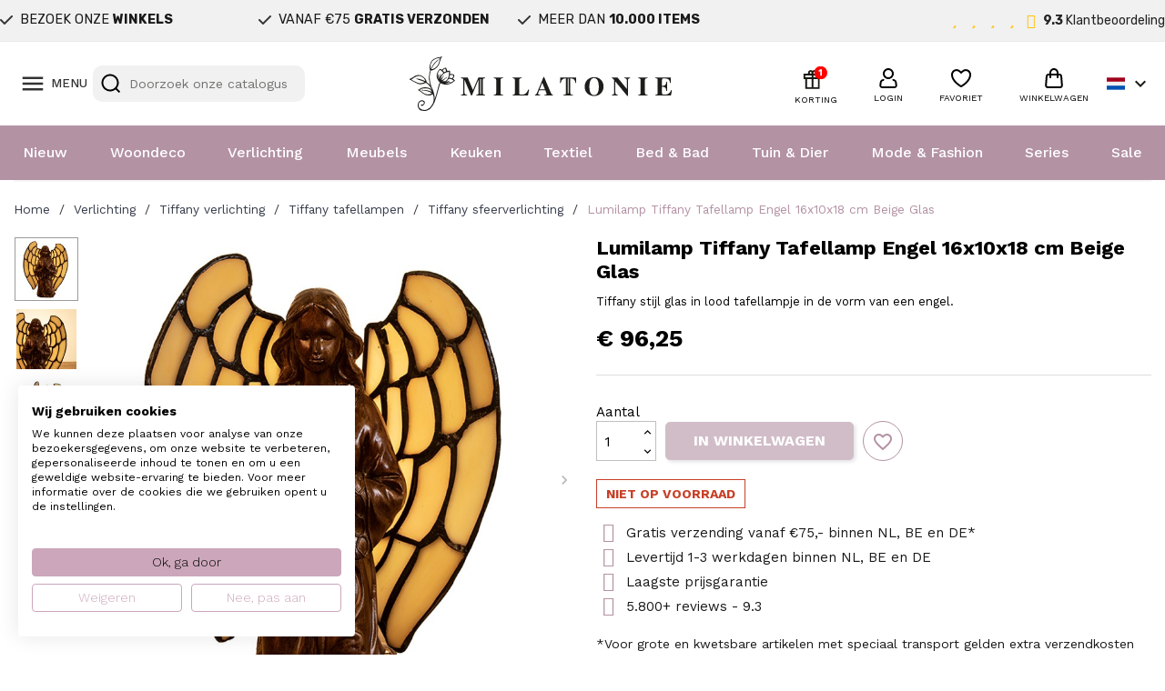

--- FILE ---
content_type: text/html; charset=utf-8
request_url: https://www.milatonie.com/nl/tiffany-sfeerverlichting/1014-lumilamp-tiffany-tafellamp-engel-5ll-9246-161018-cm-1x-e14-max-40w-beige-glas-in-lood-tiffany-lampen-nachtlampje-8717459246720.html
body_size: 52255
content:
<!doctype html>
<html lang="nl-NL">

  <head>
    
      
  <meta charset="utf-8">


  <meta http-equiv="x-ua-compatible" content="ie=edge">



  <title>Lumilamp Tiffany Tafellamp Engel 16x10x18 cm Beige Glas</title>
  
    <link rel="preconnect" href="https://fonts.googleapis.com">
<link rel="preconnect" href="https://fonts.gstatic.com" crossorigin>

  
  <meta name="description" content="Tiffany stijl glas in lood tafellampje in de vorm van een engel.">
  <meta name="keywords" content="">
        <link rel="canonical" href="https://www.milatonie.com/nl/tiffany-sfeerverlichting/1014-lumilamp-tiffany-tafellamp-engel-5ll-9246-161018-cm-1x-e14-max-40w-beige-glas-in-lood-tiffany-lampen-nachtlampje-8717459246720.html">
    
          <link rel="alternate" href="https://www.milatonie.com/nl/tiffany-sfeerverlichting/1014-lumilamp-tiffany-tafellamp-engel-5ll-9246-161018-cm-1x-e14-max-40w-beige-glas-in-lood-tiffany-lampen-nachtlampje-8717459246720.html" hreflang="nl-nl">
          <link rel="alternate" href="https://www.milatonie.com/en/tiffany-decorative-lighting/1014-table-lamp-tiffany-161018-cm-e14-max-140w-beige-stained-glass-country-style-country-style-lumilamp-5ll-9246-8717459246720.html" hreflang="en-us">
          <link rel="alternate" href="https://www.milatonie.com/de/tiffany-dekoleuchten/1014-tischlampe-tiffany-161018-cm-e14-max-140w-beige-glas-polyresin-engel-buntglas-tischlampe-im-tiffany-stil-in-form-8717459246720.html" hreflang="de-de">
          <link rel="alternate" href="https://www.milatonie.com/fr/luminaires-decoratifs-tiffany/1014-lumilamp-lampe-de-table-tiffany-ange-161020-cm-e14-max-140w-meerkleurig-glas-polyresin-engel-5ll-9246-8717459246720.html" hreflang="fr-fr">
          <link rel="alternate" href="https://www.milatonie.com/it/illluminazione-decorativa-tiffany/1014-lampada-da-tavolo-tiffany-angelo-161018-cm-e14-max-140w-multi-vetro-poliresina-angelo-lampada-da-tavolo-in-vetro-8717459246720.html" hreflang="it-it">
      
  
  
    <script type="application/ld+json">
  {
    "@context": "https://schema.org",
    "@type": "Organization",
    "name" : "MilaTonie",
    "url" : "https://www.milatonie.com/nl/"
         ,"logo": {
        "@type": "ImageObject",
        "url":"https://www.milatonie.com/img/logo-1720452546.jpg"
      }
      }
</script>

<script type="application/ld+json">
  {
    "@context": "https://schema.org",
    "@type": "WebPage",
    "isPartOf": {
      "@type": "WebSite",
      "url":  "https://www.milatonie.com/nl/",
      "name": "MilaTonie"
    },
    "name": "Lumilamp Tiffany Tafellamp Engel 16x10x18 cm Beige Glas",
    "url":  "https://www.milatonie.com/nl/tiffany-sfeerverlichting/1014-lumilamp-tiffany-tafellamp-engel-5ll-9246-161018-cm-1x-e14-max-40w-beige-glas-in-lood-tiffany-lampen-nachtlampje-8717459246720.html"
  }
</script>


  <script type="application/ld+json">
    {
      "@context": "https://schema.org",
      "@type": "BreadcrumbList",
      "itemListElement": [
                  {
            "@type": "ListItem",
            "position": 1,
            "name": "Home",
            "item": "https://www.milatonie.com/nl/"
          },                  {
            "@type": "ListItem",
            "position": 2,
            "name": "Verlichting",
            "item": "https://www.milatonie.com/nl/118-verlichting"
          },                  {
            "@type": "ListItem",
            "position": 3,
            "name": "Tiffany verlichting",
            "item": "https://www.milatonie.com/nl/72-tiffany-verlichting"
          },                  {
            "@type": "ListItem",
            "position": 4,
            "name": "Tiffany tafellampen",
            "item": "https://www.milatonie.com/nl/76-tiffany-tafellampen"
          },                  {
            "@type": "ListItem",
            "position": 5,
            "name": "Tiffany sfeerverlichting",
            "item": "https://www.milatonie.com/nl/73-tiffany-sfeerverlichting"
          },                  {
            "@type": "ListItem",
            "position": 6,
            "name": "Lumilamp Tiffany Tafellamp Engel 16x10x18 cm Beige Glas",
            "item": "https://www.milatonie.com/nl/tiffany-sfeerverlichting/1014-lumilamp-tiffany-tafellamp-engel-5ll-9246-161018-cm-1x-e14-max-40w-beige-glas-in-lood-tiffany-lampen-nachtlampje-8717459246720.html"
          }              ]
    }
  </script>
  
  
  
   <script type="application/ld+json">
  {
    "@context": "https://schema.org/",
    "@type": "Product",
    "name": "Lumilamp Tiffany Tafellamp Engel 16x10x18 cm Beige Glas",
    "description": "Tiffany stijl glas in lood tafellampje in de vorm van een engel.",
    "category": "Tiffany sfeerverlichting",
    "image" :"https://www.milatonie.com/5025191-home_default/lumilamp-tiffany-tafellamp-engel-5ll-9246-161018-cm-1x-e14-max-40w-beige-glas-in-lood-tiffany-lampen-nachtlampje.jpg",    "sku": "5LL-9246",
    "mpn": "5LL-9246"
    ,"gtin13": "8717459246720"
        ,
    "brand": {
      "@type": "Brand",
      "name": "LumiLamp"
    }
                ,
    "offers": {
      "@type": "Offer",
      "priceCurrency": "EUR",
      "name": "Lumilamp Tiffany Tafellamp Engel 16x10x18 cm Beige Glas",
      "price": "96.25",
      "url": "https://www.milatonie.com/nl/tiffany-sfeerverlichting/1014-lumilamp-tiffany-tafellamp-engel-5ll-9246-161018-cm-1x-e14-max-40w-beige-glas-in-lood-tiffany-lampen-nachtlampje-8717459246720.html",
      "priceValidUntil": "2026-02-03",
              "image": ["https://www.milatonie.com/5025191-medium_default/lumilamp-tiffany-tafellamp-engel-5ll-9246-161018-cm-1x-e14-max-40w-beige-glas-in-lood-tiffany-lampen-nachtlampje.jpg","https://www.milatonie.com/5025192-medium_default/lumilamp-tiffany-tafellamp-engel-5ll-9246-161018-cm-1x-e14-max-40w-beige-glas-in-lood-tiffany-lampen-nachtlampje.jpg","https://www.milatonie.com/5025193-medium_default/lumilamp-tiffany-tafellamp-engel-5ll-9246-161018-cm-1x-e14-max-40w-beige-glas-in-lood-tiffany-lampen-nachtlampje.jpg","https://www.milatonie.com/5025194-medium_default/lumilamp-tiffany-tafellamp-engel-5ll-9246-161018-cm-1x-e14-max-40w-beige-glas-in-lood-tiffany-lampen-nachtlampje.jpg","https://www.milatonie.com/5025195-medium_default/lumilamp-tiffany-tafellamp-engel-5ll-9246-161018-cm-1x-e14-max-40w-beige-glas-in-lood-tiffany-lampen-nachtlampje.jpg"],
            "sku": "5LL-9246",
      "mpn": "5LL-9246",
      "gtin13": "8717459246720",                  "availability": "https://schema.org/OutOfStock",
      "seller": {
        "@type": "Organization",
        "name": "MilaTonie"
      }
    }
      }
</script>

  
  
    
  

  
    <meta property="og:title" content="Lumilamp Tiffany Tafellamp Engel 16x10x18 cm Beige Glas" />
    <meta property="og:description" content="Tiffany stijl glas in lood tafellampje in de vorm van een engel." />
    <meta property="og:url" content="https://www.milatonie.com/nl/tiffany-sfeerverlichting/1014-lumilamp-tiffany-tafellamp-engel-5ll-9246-161018-cm-1x-e14-max-40w-beige-glas-in-lood-tiffany-lampen-nachtlampje-8717459246720.html" />
    <meta property="og:site_name" content="MilaTonie" />
        



  <meta name="viewport" content="width=device-width, initial-scale=1">



<!-- Google Tag Manager -->
<script>(function(w,d,s,l,i){w[l]=w[l]||[];w[l].push({'gtm.start':
new Date().getTime(),event:'gtm.js'});var f=d.getElementsByTagName(s)[0],
j=d.createElement(s),dl=l!='dataLayer'?'&l='+l:'';j.async=true;j.src=
'https://www.googletagmanager.com/gtm.js?id='+i+dl;f.parentNode.insertBefore(j,f);
})(window,document,'script','dataLayer','GTM-TX835BS');</script>
<!-- End Google Tag Manager -->



  <link rel="icon" type="image/vnd.microsoft.icon" href="https://www.milatonie.com/img/favicon.ico?1720452546">
  <link rel="shortcut icon" type="image/x-icon" href="https://www.milatonie.com/img/favicon.ico?1720452546">



  



  	

  <script type="text/javascript">
        var blockwishlistController = "https:\/\/www.milatonie.com\/nl\/module\/blockwishlist\/action";
        var cart_page_redirect_link = "\/\/www.milatonie.com\/nl\/winkelmandje?action=show";
        var controller = "product";
        var giftIncart = 0;
        var gift_controller_url = "https:\/\/www.milatonie.com\/nl\/module\/mdgiftproduct\/FreeGiftproducts";
        var isModernCartEnabled = 1;
        var isVersionGreaterOrEqualTo177 = 1;
        var is_gift_product = false;
        var klAddedToCart = {"url":"\/klaviyo\/events\/add-to-cart"};
        var klCustomer = null;
        var klProduct = {"ProductName":"Lumilamp Tiffany Tafellamp Engel 16x10x18 cm Beige Glas","ProductID":1014,"SKU":"5LL-9246","Tags":[],"Price":"79.55","PriceInclTax":"96.25","SpecialPrice":"96.25","Categories":["Tiffany verlichting","Tiffany sfeerverlichting","Tiffany tafellampen","Verlichting","Tiffany Decorative"],"Image":"https:\/\/www.milatonie.com\/5025191-home_default\/lumilamp-tiffany-tafellamp-engel-5ll-9246-161018-cm-1x-e14-max-40w-beige-glas-in-lood-tiffany-lampen-nachtlampje.jpg","Link":"https:\/\/www.milatonie.com\/nl\/tiffany-sfeerverlichting\/1014-lumilamp-tiffany-tafellamp-engel-5ll-9246-161018-cm-1x-e14-max-40w-beige-glas-in-lood-tiffany-lampen-nachtlampje-8717459246720.html","ShopID":1,"LangID":1,"eventValue":79.545455,"external_catalog_id":"1:1","integration_key":"prestashop"};
        var md_blockcart_line_sel = "";
        var md_current_currency = "\u20ac";
        var md_gift_addition_type = false;
        var md_gift_color = "#2DB9AF";
        var md_gift_layout = "standard";
        var md_gift_required = 0;
        var md_hide_qty_count = 0;
        var md_msg_required_gift = "Please choose your gift";
        var md_number_gift = 4;
        var md_prd_add_cart_sel = "";
        var md_text_gift = "Free gift";
        var mdgSecureKey = "f264b83bb5c83189f6173ea5b3735dbd";
        var mollieSubAjaxUrl = "https:\/\/www.milatonie.com\/nl\/module\/mollie\/ajax";
        var msg_maximum_gift = "You cannot add more than max_gift gift_s_, please adjust your choices";
        var not_available_msg = "This product is no longer in stock with these options";
        var pageId = "product";
        var prestashop = {"cart":{"products":[],"totals":{"total":{"type":"total","label":"Totaal","amount":0,"value":"\u20ac\u00a00,00"},"total_including_tax":{"type":"total","label":"Totaal (incl. btw)","amount":0,"value":"\u20ac\u00a00,00"},"total_excluding_tax":{"type":"total","label":"Totaal (excl. btw)","amount":0,"value":"\u20ac\u00a00,00"}},"subtotals":{"products":{"type":"products","label":"Subtotaal","amount":0,"value":"\u20ac\u00a00,00"},"discounts":null,"shipping":{"type":"shipping","label":"Verzending","amount":0,"value":""},"tax":null},"products_count":0,"summary_string":"0 artikelen","vouchers":{"allowed":1,"added":[]},"discounts":[],"minimalPurchase":0,"minimalPurchaseRequired":""},"currency":{"id":1,"name":"Euro","iso_code":"EUR","iso_code_num":"978","sign":"\u20ac"},"customer":{"lastname":null,"firstname":null,"email":null,"birthday":null,"newsletter":null,"newsletter_date_add":null,"optin":null,"website":null,"company":null,"siret":null,"ape":null,"is_logged":false,"gender":{"type":null,"name":null},"addresses":[]},"country":{"id_zone":23,"id_currency":0,"call_prefix":31,"iso_code":"NL","active":"1","contains_states":"0","need_identification_number":"0","need_zip_code":"1","zip_code_format":"NNNNLL","display_tax_label":"1","name":"Nederland","id":13},"language":{"name":"Nederlands (Dutch)","iso_code":"nl","locale":"nl-NL","language_code":"nl-nl","active":"1","is_rtl":"0","date_format_lite":"d-m-Y","date_format_full":"d-m-Y H:i:s","id":1},"page":{"title":"","canonical":"https:\/\/www.milatonie.com\/nl\/tiffany-sfeerverlichting\/1014-lumilamp-tiffany-tafellamp-engel-5ll-9246-161018-cm-1x-e14-max-40w-beige-glas-in-lood-tiffany-lampen-nachtlampje-8717459246720.html","meta":{"title":"Lumilamp Tiffany Tafellamp Engel 16x10x18 cm Beige Glas","description":"Tiffany stijl glas in lood tafellampje in de vorm van een engel.","keywords":"","robots":"index"},"page_name":"product","body_classes":{"lang-nl":true,"lang-rtl":false,"country-NL":true,"currency-EUR":true,"layout-full-width":true,"page-product":true,"tax-display-enabled":true,"page-customer-account":false,"product-id-1014":true,"product-Lumilamp Tiffany Tafellamp Engel 16x10x18 cm Beige Glas":true,"product-id-category-73":true,"product-id-manufacturer-8":true,"product-id-supplier-0":true,"product-available-for-order":true},"admin_notifications":[],"password-policy":{"feedbacks":{"0":"Erg zwak","1":"Zwak","2":"gemiddeld","3":"Sterk","4":"Erg sterk","Straight rows of keys are easy to guess":"Rechte rijen toetsen zijn gemakkelijk te raden","Short keyboard patterns are easy to guess":"Korte toetsenbordpatronen zijn gemakkelijk te raden","Use a longer keyboard pattern with more turns":"Gebruik een langer toetsenbordpatroon met meer beurten","Repeats like \"aaa\" are easy to guess":"Herhalingen zoals \"aaa\" zijn gemakkelijk te raden","Repeats like \"abcabcabc\" are only slightly harder to guess than \"abc\"":"Herhalingen zoals \"abcabcabc\" zijn slechts iets moeilijker te raden dan \"abc\"","Sequences like abc or 6543 are easy to guess":"Reeksen zoals \"abc\" of \"6543\" zijn gemakkelijk te raden","Recent years are easy to guess":"Recente jaren zijn gemakkelijk te raden","Dates are often easy to guess":"Datums zijn vaak gemakkelijk te raden","This is a top-10 common password":"Dit is een top-10 veelgebruikt wachtwoord","This is a top-100 common password":"Dit is een top-100 veelgebruikt wachtwoord","This is a very common password":"Dit is een veelgebruikt wachtwoord","This is similar to a commonly used password":"Dit is vergelijkbaar met een veelgebruikt wachtwoord","A word by itself is easy to guess":"Een woord op zich is gemakkelijk te raden","Names and surnames by themselves are easy to guess":"Namen en achternamen zijn op zichzelf gemakkelijk te raden","Common names and surnames are easy to guess":"Veelvoorkomende namen en achternamen zijn gemakkelijk te raden","Use a few words, avoid common phrases":"Gebruik een paar woorden, vermijd veelvoorkomende zinnen","No need for symbols, digits, or uppercase letters":"Geen symbolen, cijfers of hoofdletters nodig","Avoid repeated words and characters":"Vermijd herhaalde woorden en tekens","Avoid sequences":"Vermijd reeksen","Avoid recent years":"Vermijd recente jaren","Avoid years that are associated with you":"Vermijd jaren die aan jou zijn gekoppeld","Avoid dates and years that are associated with you":"Vermijd datums en jaren die aan jou zijn gekoppeld","Capitalization doesn't help very much":"Hoofdletters helpen niet veel","All-uppercase is almost as easy to guess as all-lowercase":"Geheel in hoofdletters is bijna net zo gemakkelijk te raden als geheel in kleine letters","Reversed words aren't much harder to guess":"Omgekeerde woorden zijn niet veel moeilijker te raden","Predictable substitutions like '@' instead of 'a' don't help very much":"Voorspelbare vervangingen zoals \"@\" in plaats van \"a\" helpen niet erg","Add another word or two. Uncommon words are better.":"Voeg nog een of twee woorden toe. Ongewone woorden zijn beter."}}},"shop":{"name":"MilaTonie","logo":"https:\/\/www.milatonie.com\/img\/logo-1720452546.jpg","stores_icon":"https:\/\/www.milatonie.com\/img\/logo_stores.png","favicon":"https:\/\/www.milatonie.com\/img\/favicon.ico"},"core_js_public_path":"\/themes\/","urls":{"base_url":"https:\/\/www.milatonie.com\/","current_url":"https:\/\/www.milatonie.com\/nl\/tiffany-sfeerverlichting\/1014-lumilamp-tiffany-tafellamp-engel-5ll-9246-161018-cm-1x-e14-max-40w-beige-glas-in-lood-tiffany-lampen-nachtlampje-8717459246720.html","shop_domain_url":"https:\/\/www.milatonie.com","img_ps_url":"https:\/\/www.milatonie.com\/img\/","img_cat_url":"https:\/\/www.milatonie.com\/img\/c\/","img_lang_url":"https:\/\/www.milatonie.com\/img\/l\/","img_prod_url":"https:\/\/www.milatonie.com\/img\/p\/","img_manu_url":"https:\/\/www.milatonie.com\/img\/m\/","img_sup_url":"https:\/\/www.milatonie.com\/img\/su\/","img_ship_url":"https:\/\/www.milatonie.com\/img\/s\/","img_store_url":"https:\/\/www.milatonie.com\/img\/st\/","img_col_url":"https:\/\/www.milatonie.com\/img\/co\/","img_url":"https:\/\/www.milatonie.com\/themes\/classic\/assets\/img\/","css_url":"https:\/\/www.milatonie.com\/themes\/classic\/assets\/css\/","js_url":"https:\/\/www.milatonie.com\/themes\/classic\/assets\/js\/","pic_url":"https:\/\/www.milatonie.com\/upload\/","theme_assets":"https:\/\/www.milatonie.com\/themes\/classic\/assets\/","theme_dir":"https:\/\/www.milatonie.com\/themes\/MovaWorks\/","child_theme_assets":"https:\/\/www.milatonie.com\/themes\/MovaWorks\/assets\/","child_img_url":"https:\/\/www.milatonie.com\/themes\/MovaWorks\/assets\/img\/","child_css_url":"https:\/\/www.milatonie.com\/themes\/MovaWorks\/assets\/css\/","child_js_url":"https:\/\/www.milatonie.com\/themes\/MovaWorks\/assets\/js\/","pages":{"address":"https:\/\/www.milatonie.com\/nl\/adres","addresses":"https:\/\/www.milatonie.com\/nl\/adressen","authentication":"https:\/\/www.milatonie.com\/nl\/aanmelden","manufacturer":"https:\/\/www.milatonie.com\/nl\/merken","cart":"https:\/\/www.milatonie.com\/nl\/winkelmandje","category":"https:\/\/www.milatonie.com\/nl\/index.php?controller=category","cms":"https:\/\/www.milatonie.com\/nl\/index.php?controller=cms","contact":"https:\/\/www.milatonie.com\/nl\/contact","discount":"https:\/\/www.milatonie.com\/nl\/korting","guest_tracking":"https:\/\/www.milatonie.com\/nl\/bestelling-volgen-als-gast","history":"https:\/\/www.milatonie.com\/nl\/besteloverzicht","identity":"https:\/\/www.milatonie.com\/nl\/identiteit","index":"https:\/\/www.milatonie.com\/nl\/","my_account":"https:\/\/www.milatonie.com\/nl\/mijn-account","order_confirmation":"https:\/\/www.milatonie.com\/nl\/order-bevestiging","order_detail":"https:\/\/www.milatonie.com\/nl\/index.php?controller=order-detail","order_follow":"https:\/\/www.milatonie.com\/nl\/bestelling-volgen","order":"https:\/\/www.milatonie.com\/nl\/bestelling","order_return":"https:\/\/www.milatonie.com\/nl\/index.php?controller=order-return","order_slip":"https:\/\/www.milatonie.com\/nl\/bestel-bon","pagenotfound":"https:\/\/www.milatonie.com\/nl\/pagina-niet-gevonden","password":"https:\/\/www.milatonie.com\/nl\/wachtwoord-opvragen","pdf_invoice":"https:\/\/www.milatonie.com\/nl\/index.php?controller=pdf-invoice","pdf_order_return":"https:\/\/www.milatonie.com\/nl\/index.php?controller=pdf-order-return","pdf_order_slip":"https:\/\/www.milatonie.com\/nl\/index.php?controller=pdf-order-slip","prices_drop":"https:\/\/www.milatonie.com\/nl\/sale","product":"https:\/\/www.milatonie.com\/nl\/index.php?controller=product","registration":"https:\/\/www.milatonie.com\/nl\/registratie","search":"https:\/\/www.milatonie.com\/nl\/zoeken","sitemap":"https:\/\/www.milatonie.com\/nl\/sitemap","stores":"https:\/\/www.milatonie.com\/nl\/winkels","supplier":"https:\/\/www.milatonie.com\/nl\/leveranciers","new_products":"https:\/\/www.milatonie.com\/nl\/nieuwe-producten","brands":"https:\/\/www.milatonie.com\/nl\/merken","register":"https:\/\/www.milatonie.com\/nl\/registratie","order_login":"https:\/\/www.milatonie.com\/nl\/bestelling?login=1"},"alternative_langs":{"nl-nl":"https:\/\/www.milatonie.com\/nl\/tiffany-sfeerverlichting\/1014-lumilamp-tiffany-tafellamp-engel-5ll-9246-161018-cm-1x-e14-max-40w-beige-glas-in-lood-tiffany-lampen-nachtlampje-8717459246720.html","en-us":"https:\/\/www.milatonie.com\/en\/tiffany-decorative-lighting\/1014-table-lamp-tiffany-161018-cm-e14-max-140w-beige-stained-glass-country-style-country-style-lumilamp-5ll-9246-8717459246720.html","de-de":"https:\/\/www.milatonie.com\/de\/tiffany-dekoleuchten\/1014-tischlampe-tiffany-161018-cm-e14-max-140w-beige-glas-polyresin-engel-buntglas-tischlampe-im-tiffany-stil-in-form-8717459246720.html","fr-fr":"https:\/\/www.milatonie.com\/fr\/luminaires-decoratifs-tiffany\/1014-lumilamp-lampe-de-table-tiffany-ange-161020-cm-e14-max-140w-meerkleurig-glas-polyresin-engel-5ll-9246-8717459246720.html","it-it":"https:\/\/www.milatonie.com\/it\/illluminazione-decorativa-tiffany\/1014-lampada-da-tavolo-tiffany-angelo-161018-cm-e14-max-140w-multi-vetro-poliresina-angelo-lampada-da-tavolo-in-vetro-8717459246720.html"},"actions":{"logout":"https:\/\/www.milatonie.com\/nl\/?mylogout="},"no_picture_image":{"bySize":{"small_default":{"url":"https:\/\/www.milatonie.com\/img\/p\/nl-default-small_default.jpg","width":98,"height":98},"cart_default":{"url":"https:\/\/www.milatonie.com\/img\/p\/nl-default-cart_default.jpg","width":125,"height":125},"home_default":{"url":"https:\/\/www.milatonie.com\/img\/p\/nl-default-home_default.jpg","width":250,"height":250},"large_default":{"url":"https:\/\/www.milatonie.com\/img\/p\/nl-default-large_default.jpg","width":800,"height":800},"medium_default":{"url":"https:\/\/www.milatonie.com\/img\/p\/nl-default-medium_default.jpg","width":800,"height":800}},"small":{"url":"https:\/\/www.milatonie.com\/img\/p\/nl-default-small_default.jpg","width":98,"height":98},"medium":{"url":"https:\/\/www.milatonie.com\/img\/p\/nl-default-home_default.jpg","width":250,"height":250},"large":{"url":"https:\/\/www.milatonie.com\/img\/p\/nl-default-medium_default.jpg","width":800,"height":800},"legend":""},"loyaltyeditpoints_ajax_controller":"https:\/\/www.milatonie.com\/nl\/module\/loyaltyeditpoints\/ajax"},"configuration":{"display_taxes_label":true,"display_prices_tax_incl":true,"is_catalog":false,"show_prices":true,"opt_in":{"partner":false},"quantity_discount":{"type":"price","label":"Stukprijs"},"voucher_enabled":1,"return_enabled":0},"field_required":[],"breadcrumb":{"links":[{"title":"Home","url":"https:\/\/www.milatonie.com\/nl\/"},{"title":"Verlichting","url":"https:\/\/www.milatonie.com\/nl\/118-verlichting"},{"title":"Tiffany verlichting","url":"https:\/\/www.milatonie.com\/nl\/72-tiffany-verlichting"},{"title":"Tiffany tafellampen","url":"https:\/\/www.milatonie.com\/nl\/76-tiffany-tafellampen"},{"title":"Tiffany sfeerverlichting","url":"https:\/\/www.milatonie.com\/nl\/73-tiffany-sfeerverlichting"},{"title":"Lumilamp Tiffany Tafellamp Engel 16x10x18 cm Beige Glas","url":"https:\/\/www.milatonie.com\/nl\/tiffany-sfeerverlichting\/1014-lumilamp-tiffany-tafellamp-engel-5ll-9246-161018-cm-1x-e14-max-40w-beige-glas-in-lood-tiffany-lampen-nachtlampje-8717459246720.html"}],"count":6},"link":{"protocol_link":"https:\/\/","protocol_content":"https:\/\/"},"time":1768798111,"static_token":"e6a2647afbd1ef4ec9d07253f6038f41","token":"5aa7bfe527f0623995da3e786aaffdc1","debug":false};
        var productsAlreadyTagged = [];
        var removeFromWishlistUrl = "https:\/\/www.milatonie.com\/nl\/module\/blockwishlist\/action?action=deleteProductFromWishlist";
        var trustedshopseasyintegration_css = "https:\/\/www.milatonie.com\/modules\/trustedshopseasyintegration\/views\/css\/front\/front.2.0.3.css";
        var wishlistAddProductToCartUrl = "https:\/\/www.milatonie.com\/nl\/module\/blockwishlist\/action?action=addProductToCart";
        var wishlistUrl = "https:\/\/www.milatonie.com\/nl\/module\/blockwishlist\/view";
      </script>
		<link rel="stylesheet" href="https://fonts.googleapis.com/css?family=Rubik:100,100italic,200,200italic,300,300italic,400,400italic,500,500italic,600,600italic,700,700italic,800,800italic,900,900italic%7CWork+Sans:100,100italic,200,200italic,300,300italic,400,400italic,500,500italic,600,600italic,700,700italic,800,800italic,900,900italic&amp;display=swap" media="all">
		<link rel="stylesheet" href="https://www.milatonie.com/themes/MovaWorks/assets/cache/theme-1418f1435.css" media="all">
	
	
	<script src="https://challenges.cloudflare.com/turnstile/v0/api.js" async></script>


	<script>
			var ceFrontendConfig = {"environmentMode":{"edit":false,"wpPreview":false},"is_rtl":false,"breakpoints":{"xs":0,"sm":480,"md":768,"lg":1025,"xl":1440,"xxl":1600},"version":"2.12.0","urls":{"assets":"\/modules\/creativeelements\/views\/"},"productQuickView":0,"settings":{"page":[],"general":{"elementor_global_image_lightbox":"1","elementor_lightbox_enable_counter":"yes","elementor_lightbox_enable_fullscreen":"yes","elementor_lightbox_enable_zoom":"yes"},"editorPreferences":[]},"post":{"id":"1014030101","title":"Lumilamp%20Tiffany%20Tafellamp%20Engel%2016x10x18%20cm%20Beige%20Glas","excerpt":""}};
		</script>
        <link rel="preload" href="/modules/creativeelements/views/lib/ceicons/fonts/ceicons.woff2?8goggd" as="font" type="font/woff2" crossorigin>
        


  <!-- WebwinkelKeur: JS disabled -->
<?php
/**
 * NOTICE OF LICENSE
 *
 * Smartsupp live chat - official plugin. Smartsupp is free live chat with visitor recording. 
 * The plugin enables you to create a free account or sign in with existing one. Pre-integrated 
 * customer info with WooCommerce (you will see names and emails of signed in webshop visitors).
 * Optional API for advanced chat box modifications.
 *
 * You must not modify, adapt or create derivative works of this source code
 *
 *  @author    Smartsupp
 *  @copyright 2021 Smartsupp.com
 *  @license   GPL-2.0+
**/ 
?>

<script type="text/javascript">
            var _smartsupp = _smartsupp || {};
            _smartsupp.key = 'e316bd44685e00cfc8fd98a36d1fbadb255b2808';
_smartsupp.cookieDomain = '.www.milatonie.com';
_smartsupp.sitePlatform = 'Prestashop 8.1.4';
window.smartsupp||(function(d) {
                var s,c,o=smartsupp=function(){ o._.push(arguments)};o._=[];
                s=d.getElementsByTagName('script')[0];c=d.createElement('script');
                c.type='text/javascript';c.charset='utf-8';c.async=true;
                c.src='//www.smartsuppchat.com/loader.js';s.parentNode.insertBefore(c,s);
            })(document);
            </script><script type="text/javascript"></script>

    <meta id="js-rcpgtm-tracking-config" data-tracking-data="%7B%22bing%22%3A%7B%22tracking_id%22%3A%22%22%2C%22feed%22%3A%7B%22id_product_prefix%22%3A%22%22%2C%22id_product_source_key%22%3A%22id_product%22%2C%22id_variant_prefix%22%3A%22%22%2C%22id_variant_source_key%22%3A%22id_attribute%22%7D%7D%2C%22context%22%3A%7B%22browser%22%3A%7B%22device_type%22%3A1%7D%2C%22localization%22%3A%7B%22id_country%22%3A13%2C%22country_code%22%3A%22NL%22%2C%22id_currency%22%3A1%2C%22currency_code%22%3A%22EUR%22%2C%22id_lang%22%3A1%2C%22lang_code%22%3A%22nl%22%7D%2C%22page%22%3A%7B%22controller_name%22%3A%22product%22%2C%22products_per_page%22%3A32%2C%22category%22%3A%5B%5D%2C%22search_term%22%3A%22%22%7D%2C%22shop%22%3A%7B%22id_shop%22%3A1%2C%22shop_name%22%3A%22MilaTonie%22%2C%22base_dir%22%3A%22https%3A%2F%2Fwww.milatonie.com%2F%22%7D%2C%22tracking_module%22%3A%7B%22module_name%22%3A%22rcpgtagmanager%22%2C%22module_version%22%3A%224.4.4%22%2C%22checkout_module%22%3A%7B%22module%22%3A%22default%22%2C%22controller%22%3A%22order%22%7D%2C%22service_version%22%3A%228%22%2C%22token%22%3A%223de9ce6e2c37bf45c77c917ddb464696%22%7D%2C%22user%22%3A%5B%5D%7D%2C%22criteo%22%3A%7B%22tracking_id%22%3A%22%22%2C%22feed%22%3A%7B%22id_product_prefix%22%3A%22%22%2C%22id_product_source_key%22%3A%22id_product%22%2C%22id_variant_prefix%22%3A%22%22%2C%22id_variant_source_key%22%3A%22id_attribute%22%7D%7D%2C%22facebook%22%3A%7B%22tracking_id%22%3A%22%22%2C%22feed%22%3A%7B%22id_product_prefix%22%3A%22%22%2C%22id_product_source_key%22%3A%22id_product%22%2C%22id_variant_prefix%22%3A%22%22%2C%22id_variant_source_key%22%3A%22id_attribute%22%7D%7D%2C%22ga4%22%3A%7B%22tracking_id%22%3A%22G-LZK8P72ZES%22%2C%22server_container_url%22%3A%22%22%2C%22is_url_passthrough%22%3Atrue%2C%22is_data_import%22%3Afalse%7D%2C%22gads%22%3A%7B%22tracking_id%22%3A%22%22%2C%22merchant_id%22%3A%22%22%2C%22conversion_labels%22%3A%7B%22create_account%22%3A%22%22%2C%22product_view%22%3A%22%22%2C%22add_to_cart%22%3A%22%22%2C%22begin_checkout%22%3A%22%22%2C%22purchase%22%3A%22%22%7D%2C%22retail%22%3A%7B%22id_product_prefix%22%3A%22%22%2C%22id_product_source_key%22%3A%22id_product%22%2C%22id_variant_prefix%22%3A%22%22%2C%22id_variant_source_key%22%3A%22id_attribute%22%7D%2C%22custom%22%3A%7B%22is_enabled%22%3Afalse%2C%22id_product_prefix%22%3A%22%22%2C%22id_product_source_key%22%3A%22id_product%22%2C%22id_variant_prefix%22%3A%22%22%2C%22id_variant_source_key%22%3A%22id_attribute%22%2C%22is_id2%22%3Afalse%7D%7D%2C%22gtm%22%3A%7B%22tracking_id%22%3A%22GTM-TX835BS%22%2C%22is_internal_traffic%22%3Afalse%2C%22script_url%22%3A%22%22%2C%22data_layer_name%22%3A%22%22%2C%22id_parameter%22%3A%22%22%2C%22override_tracking_id%22%3A%22%22%7D%2C%22kelkoo%22%3A%7B%22tracking_list%22%3A%5B%5D%2C%22feed%22%3A%7B%22id_product_prefix%22%3A%22%22%2C%22id_product_source_key%22%3A%22id_product%22%2C%22id_variant_prefix%22%3A%22%22%2C%22id_variant_source_key%22%3A%22id_attribute%22%7D%7D%2C%22pinterest%22%3A%7B%22tracking_id%22%3A%222613926799564%22%2C%22feed%22%3A%7B%22id_product_prefix%22%3A%22%22%2C%22id_product_source_key%22%3A%22id_product%22%2C%22id_variant_prefix%22%3A%22%22%2C%22id_variant_source_key%22%3A%22id_attribute%22%7D%7D%2C%22tiktok%22%3A%7B%22tracking_id%22%3A%22%22%2C%22feed%22%3A%7B%22id_product_prefix%22%3A%22%22%2C%22id_product_source_key%22%3A%22id_product%22%2C%22id_variant_prefix%22%3A%22%22%2C%22id_variant_source_key%22%3A%22id_attribute%22%7D%7D%2C%22twitter%22%3A%7B%22tracking_id%22%3A%22%22%2C%22events%22%3A%7B%22add_to_cart_id%22%3A%22%22%2C%22payment_info_id%22%3A%22%22%2C%22checkout_initiated_id%22%3A%22%22%2C%22product_view_id%22%3A%22%22%2C%22lead_id%22%3A%22%22%2C%22purchase_id%22%3A%22%22%2C%22search_id%22%3A%22%22%7D%2C%22feed%22%3A%7B%22id_product_prefix%22%3A%22%22%2C%22id_product_source_key%22%3A%22id_product%22%2C%22id_variant_prefix%22%3A%22%22%2C%22id_variant_source_key%22%3A%22id_attribute%22%7D%7D%7D">
    <script type="text/javascript" data-keepinline="true" data-cfasync="false" src="/modules/rcpgtagmanager/views/js/hook/trackingClient.bundle.js?v=4.4.4"></script>

  <!-- START OF DOOFINDER ADD TO CART SCRIPT -->
  <script>
    let item_link;
    document.addEventListener('doofinder.cart.add', function(event) {

      item_link = event.detail.link;

      const checkIfCartItemHasVariation = (cartObject) => {
        return (cartObject.item_id === cartObject.grouping_id) ? false : true;
      }

      /**
      * Returns only ID from string
      */
      const sanitizeVariationID = (variationID) => {
        return variationID.replace(/\D/g, "")
      }

      doofinderManageCart({
        cartURL          : "https://www.milatonie.com/nl/winkelmandje",  //required for prestashop 1.7, in previous versions it will be empty.
        cartToken        : "e6a2647afbd1ef4ec9d07253f6038f41",
        productID        : checkIfCartItemHasVariation(event.detail) ? event.detail.grouping_id : event.detail.item_id,
        customizationID  : checkIfCartItemHasVariation(event.detail) ? sanitizeVariationID(event.detail.item_id) : 0,   // If there are no combinations, the value will be 0
        quantity         : event.detail.amount,
        statusPromise    : event.detail.statusPromise,
        itemLink         : event.detail.link,
        group_id         : event.detail.group_id
      });
    });
  </script>
  <!-- END OF DOOFINDER ADD TO CART SCRIPT -->

  <!-- START OF DOOFINDER INTEGRATIONS SUPPORT -->
  <script data-keepinline>
    var dfKvCustomerEmail;
    if ('undefined' !== typeof klCustomer && "" !== klCustomer.email) {
      dfKvCustomerEmail = klCustomer.email;
    }
  </script>
  <!-- END OF DOOFINDER INTEGRATIONS SUPPORT -->

  <!-- START OF DOOFINDER UNIQUE SCRIPT -->
  <script data-keepinline>
    
    (function(w, k) {w[k] = window[k] || function () { (window[k].q = window[k].q || []).push(arguments) }})(window, "doofinderApp")
    

    // Custom personalization:
    doofinderApp("config", "language", "nl-nl");
    doofinderApp("config", "currency", "EUR");
      </script>
  <script src="https://eu1-config.doofinder.com/2.x/76592d21-30e0-4068-8d9d-8c72805bb109.js" async></script>
  <!-- END OF DOOFINDER UNIQUE SCRIPT -->
<script async src="https://www.googletagmanager.com/gtag/js?id=G-LZK8P72ZES"></script>
<script>
  window.dataLayer = window.dataLayer || [];
  function gtag(){dataLayer.push(arguments);}
  gtag('js', new Date());
  gtag(
    'config',
    'G-LZK8P72ZES',
    {
      'debug_mode':false
      , 'anonymize_ip': true                }
  );
</script>




    
   <meta property="og:type" content="product">
         <meta property="og:image" content="https://www.milatonie.com/5025191-medium_default/lumilamp-tiffany-tafellamp-engel-5ll-9246-161018-cm-1x-e14-max-40w-beige-glas-in-lood-tiffany-lampen-nachtlampje.jpg">
   
         <meta property="product:pretax_price:amount" content="79.545455">
      <meta property="product:pretax_price:currency" content="EUR">
      <meta property="product:price:amount" content="96.25">
      <meta property="product:price:currency" content="EUR">
      
  </head>

  <body id="product" class="lang-nl country-nl currency-eur layout-full-width page-product tax-display-enabled product-id-1014 product-lumilamp-tiffany-tafellamp-engel-16x10x18-cm-beige-glas product-id-category-73 product-id-manufacturer-8 product-id-supplier-0 product-available-for-order ce-kit-1 elementor-page elementor-page-1014030101 gm-logout">
  	
<!-- Google Tag Manager (noscript) -->
<noscript><iframe src="https://www.googletagmanager.com/ns.html?id=GTM-TX835BS"
height="0" width="0" style="display:none;visibility:hidden"></iframe></noscript>
<!-- End Google Tag Manager (noscript) -->
	

    
      
    

    <main>
      
              

      <header id="header">
        
          	

        <div data-elementor-type="content" data-elementor-id="10020101" class="elementor elementor-10020101">
            <div class="elementor-section-wrap">        <section class="elementor-element elementor-element-7cf36a1 elementor-section-boxed elementor-section-height-default elementor-section-height-default elementor-section elementor-top-section" data-id="7cf36a1" data-element_type="section" data-settings="{&quot;background_background&quot;:&quot;classic&quot;}">
                  <div class="elementor-container elementor-column-gap-default">
                            <div class="elementor-row">
                <div class="elementor-element elementor-element-c8fd223 elementor-column elementor-col-66 elementor-top-column" data-id="c8fd223" data-element_type="column">
            <div class="elementor-column-wrap elementor-element-populated">
                <div class="elementor-widget-wrap">
                <div class="elementor-element elementor-element-77e0038 mw-header-usp elementor-widget elementor-widget-testimonial-carousel elementor-widget-testimonial" data-id="77e0038" data-element_type="widget" data-settings="{&quot;navigation&quot;:&quot;none&quot;,&quot;slides_to_show&quot;:&quot;3&quot;,&quot;autoplay_mobile&quot;:&quot;yes&quot;,&quot;space_between&quot;:{&quot;unit&quot;:&quot;px&quot;,&quot;size&quot;:0,&quot;sizes&quot;:[]},&quot;default_slides_count&quot;:1,&quot;infinite&quot;:&quot;yes&quot;,&quot;infinite_tablet&quot;:&quot;yes&quot;,&quot;infinite_mobile&quot;:&quot;yes&quot;,&quot;speed&quot;:500,&quot;direction&quot;:&quot;ltr&quot;,&quot;space_between_tablet&quot;:{&quot;unit&quot;:&quot;px&quot;,&quot;size&quot;:&quot;&quot;,&quot;sizes&quot;:[]},&quot;space_between_mobile&quot;:{&quot;unit&quot;:&quot;px&quot;,&quot;size&quot;:&quot;&quot;,&quot;sizes&quot;:[]}}" data-widget_type="testimonial-carousel.default">
        <div class="elementor-widget-container">        <div class="elementor-carousel-wrapper swiper" dir="ltr">
            <div class="swiper-wrapper">            <div class="swiper-slide">
                <div class="elementor-testimonial-wrapper">
                                                    <div class="elementor-testimonial-content"><svg xmlns="http://www.w3.org/2000/svg" viewBox="0 0 448 512"><!--!Font Awesome Free 6.5.1 by @fontawesome - https://fontawesome.com License - https://fontawesome.com/license/free Copyright 2024 Fonticons, Inc.--><path d="M438.6 105.4c12.5 12.5 12.5 32.8 0 45.3l-256 256c-12.5 12.5-32.8 12.5-45.3 0l-128-128c-12.5-12.5-12.5-32.8 0-45.3s32.8-12.5 45.3 0L160 338.7 393.4 105.4c12.5-12.5 32.8-12.5 45.3 0z"/></svg> Bezoek onze <strong>winkels</strong></div>
                                    <div class="elementor-testimonial-meta elementor-testimonial-image-position-aside">
                        <div class="elementor-testimonial-meta-inner">
                                                    <div class="elementor-testimonial-details">
                                                                                    </div>
                        </div>
                    </div>
                </div>
            </div>
                        <div class="swiper-slide">
                <div class="elementor-testimonial-wrapper">
                                                    <div class="elementor-testimonial-content"><svg xmlns="http://www.w3.org/2000/svg" viewBox="0 0 448 512"><!--!Font Awesome Free 6.5.1 by @fontawesome - https://fontawesome.com License - https://fontawesome.com/license/free Copyright 2024 Fonticons, Inc.--><path d="M438.6 105.4c12.5 12.5 12.5 32.8 0 45.3l-256 256c-12.5 12.5-32.8 12.5-45.3 0l-128-128c-12.5-12.5-12.5-32.8 0-45.3s32.8-12.5 45.3 0L160 338.7 393.4 105.4c12.5-12.5 32.8-12.5 45.3 0z"/></svg> Vanaf €75 <strong> gratis verzonden </strong></div>
                                    <div class="elementor-testimonial-meta elementor-testimonial-image-position-aside">
                        <div class="elementor-testimonial-meta-inner">
                                                    <div class="elementor-testimonial-details">
                                                                                    </div>
                        </div>
                    </div>
                </div>
            </div>
                        <div class="swiper-slide">
                <div class="elementor-testimonial-wrapper">
                                                    <div class="elementor-testimonial-content"><svg xmlns="http://www.w3.org/2000/svg" viewBox="0 0 448 512"><!--!Font Awesome Free 6.5.1 by @fontawesome - https://fontawesome.com License - https://fontawesome.com/license/free Copyright 2024 Fonticons, Inc.--><path d="M438.6 105.4c12.5 12.5 12.5 32.8 0 45.3l-256 256c-12.5 12.5-32.8 12.5-45.3 0l-128-128c-12.5-12.5-12.5-32.8 0-45.3s32.8-12.5 45.3 0L160 338.7 393.4 105.4c12.5-12.5 32.8-12.5 45.3 0z"/></svg> Meer dan <strong>10.000 items</strong></div>
                                    <div class="elementor-testimonial-meta elementor-testimonial-image-position-aside">
                        <div class="elementor-testimonial-meta-inner">
                                                    <div class="elementor-testimonial-details">
                                                                                    </div>
                        </div>
                    </div>
                </div>
            </div>
            </div>
                                                </div>
        </div>        </div>
                        </div>
            </div>
        </div>
                <div class="elementor-element elementor-element-53aa6bd ce-valign-center elementor-hidden-phone elementor-column elementor-col-33 elementor-top-column" data-id="53aa6bd" data-element_type="column">
            <div class="elementor-column-wrap elementor-element-populated">
                <div class="elementor-widget-wrap">
                <div class="elementor-element elementor-element-734e28a elementor-widget__width-auto elementor-view-default elementor-widget elementor-widget-icon" data-id="734e28a" data-element_type="widget" data-widget_type="icon.default">
        <div class="elementor-widget-container">        <div class="elementor-icon-wrapper">
            <div class="elementor-icon">
                <i aria-hidden="true" class="fas fa-star"></i>            </div>
        </div>
        </div>        </div>
                <div class="elementor-element elementor-element-8e1b575 elementor-widget__width-auto elementor-view-default elementor-widget elementor-widget-icon" data-id="8e1b575" data-element_type="widget" data-widget_type="icon.default">
        <div class="elementor-widget-container">        <div class="elementor-icon-wrapper">
            <div class="elementor-icon">
                <i aria-hidden="true" class="fas fa-star"></i>            </div>
        </div>
        </div>        </div>
                <div class="elementor-element elementor-element-296de3a elementor-widget__width-auto elementor-view-default elementor-widget elementor-widget-icon" data-id="296de3a" data-element_type="widget" data-widget_type="icon.default">
        <div class="elementor-widget-container">        <div class="elementor-icon-wrapper">
            <div class="elementor-icon">
                <i aria-hidden="true" class="fas fa-star"></i>            </div>
        </div>
        </div>        </div>
                <div class="elementor-element elementor-element-e0316c8 elementor-widget__width-auto elementor-view-default elementor-widget elementor-widget-icon" data-id="e0316c8" data-element_type="widget" data-widget_type="icon.default">
        <div class="elementor-widget-container">        <div class="elementor-icon-wrapper">
            <div class="elementor-icon">
                <i aria-hidden="true" class="fas fa-star"></i>            </div>
        </div>
        </div>        </div>
                <div class="elementor-element elementor-element-4549031 elementor-widget__width-auto elementor-view-default elementor-widget elementor-widget-icon" data-id="4549031" data-element_type="widget" data-widget_type="icon.default">
        <div class="elementor-widget-container">        <div class="elementor-icon-wrapper">
            <div class="elementor-icon">
                <i aria-hidden="true" class="fas fa-star-half"></i>            </div>
        </div>
        </div>        </div>
                <div class="elementor-element elementor-element-c54fb0c elementor-widget__width-auto mw-nm elementor-widget elementor-widget-text-editor" data-id="c54fb0c" data-element_type="widget" data-widget_type="text-editor.default">
        <div class="elementor-widget-container">        <div class="elementor-text-editor elementor-clearfix"><p><span style="color: #232323; font-family: Rubik; font-size: 14px;"><strong>9.3</strong> Klantbeoordeling</span></p></div>
        </div>        </div>
                        </div>
            </div>
        </div>
                        </div>
            </div>
        </section>
        </div>
        </div>
        


  <div class="header-top">
    <div class="container">
       <div class="row">
        <div class="col-md-12 gm-ht">
          <div class="mw-top-1">
            


<div class="mainmenu">
  <div class="main-navbar">
    <button class="open-menu-btn">
      <svg xmlns="http://www.w3.org/2000/svg" height="30px" viewBox="0 -960 960 960" width="30px" fill="#e8eaed"><path d="M120-240v-80h720v80H120Zm0-200v-80h720v80H120Zm0-200v-80h720v80H120Z"/></svg>
	  <span class="mw-menu-text">Menu</span>
    </button>
    <ul class="main-links">
              <li class="main-link category" data-page_id="category-168">
          <a href="https://www.milatonie.com/nl/168-woondeco">
            Woondeco
          </a>
        </li>
              <li class="main-link category" data-page_id="category-118">
          <a href="https://www.milatonie.com/nl/118-verlichting">
            Verlichting
          </a>
        </li>
              <li class="main-link category" data-page_id="category-1220">
          <a href="https://www.milatonie.com/nl/1220-meubels">
            Meubels
          </a>
        </li>
              <li class="main-link category" data-page_id="category-43">
          <a href="https://www.milatonie.com/nl/43-keuken">
            Keuken
          </a>
        </li>
              <li class="main-link category" data-page_id="category-135">
          <a href="https://www.milatonie.com/nl/135-textiel">
            Textiel
          </a>
        </li>
              <li class="main-link category" data-page_id="category-3">
          <a href="https://www.milatonie.com/nl/3-bed-bad">
            Bed &amp; Bad
          </a>
        </li>
              <li class="main-link category" data-page_id="category-158">
          <a href="https://www.milatonie.com/nl/158-tuin-dier">
            Tuin &amp; Dier
          </a>
        </li>
              <li class="main-link category" data-page_id="category-81">
          <a href="https://www.milatonie.com/nl/81-mode-fashion">
            Mode &amp; Fashion
          </a>
        </li>
              <li class="main-link category" data-page_id="category-1145">
          <a href="https://www.milatonie.com/nl/1145-feestdagen">
            Feestdagen
          </a>
        </li>
              <li class="main-link category" data-page_id="category-1092">
          <a href="https://www.milatonie.com/nl/1092-sale">
            Sale
          </a>
        </li>
              <li class="main-link link" data-page_id="lnk-cadeaubon">
          <a href="https://www.milatonie.com/nl/cadeaubon">
            Cadeaubon
          </a>
        </li>
              <li class="main-link category" data-page_id="category-1222">
          <a href="https://www.milatonie.com/nl/1222-inspiratie">
            Inspiratie
          </a>
        </li>
              <li class="main-link category" data-page_id="category-375">
          <a href="https://www.milatonie.com/nl/375-series">
            Series
          </a>
        </li>
              <li class="main-link cms-category" data-page_id="cms-category-5">
          <a href="https://www.milatonie.com/nl/content/category/5-winkels">
            Winkels
          </a>
        </li>
              <li class="main-link manufacturers" data-page_id="manufacturers">
          <a href="https://www.milatonie.com/nl/merken">
            Alle merken
          </a>
        </li>
          </ul>
  </div>

  <div class="side-navbar size-1">
    <div class="header">
      <div class="logo">
        <a href="https://www.milatonie.com/" title="MilaTonie">
          <img src="https://www.milatonie.com/img/Menu_logo_MT.svg" alt="MilaTonie" width="180" class="logo img-fluid">
        </a>
      </div>
      <div class="go-back-btn" style="display: none;">
        <svg xmlns="http://www.w3.org/2000/svg" height="24px" viewBox="0 -960 960 960" width="24px" fill="#e8eaed"><path d="M400-80 0-480l400-400 71 71-329 329 329 329-71 71Z"/></svg>
        Naar alle categorieën
      </div>
      <div class="prev-page-btn" style="display: none;">
        <svg xmlns="http://www.w3.org/2000/svg" height="24px" viewBox="0 -960 960 960" width="24px" fill="#e8eaed"><path d="M400-80 0-480l400-400 71 71-329 329 329 329-71 71Z"/></svg>
        Ga terug
      </div>
      <button class="close-menu-btn">
        <svg xmlns="http://www.w3.org/2000/svg" height="24px" viewBox="0 -960 960 960" width="24px" fill="#e8eaed"><path d="m256-200-56-56 224-224-224-224 56-56 224 224 224-224 56 56-224 224 224 224-56 56-224-224-224 224Z"/></svg>
      </button>
    </div>
    <div class="menu-container">
      
      <div class="node-container" data-page_id="main" style="display: none;">
      <div class="padding-container">
        <div class="container-title">Menu</div>
                          <ul class="node-list">
                            <li class="node-link category" data-page_id="category-168">
                  <a href="https://www.milatonie.com/nl/168-woondeco">
                                                                  <img class="node-img" src="https://www.milatonie.com/img/c/168-0_thumb.jpg">
                                                              Woondeco
                                          <svg class="arrow-next" xmlns="http://www.w3.org/2000/svg" height="24px" viewBox="0 -960 960 960" width="24px" fill="#e8eaed"><path d="m321-80-71-71 329-329-329-329 71-71 400 400L321-80Z"/></svg>
                     
                  </a>
                </li>
                            <li class="node-link category" data-page_id="category-118">
                  <a href="https://www.milatonie.com/nl/118-verlichting">
                                                                  <img class="node-img" src="https://www.milatonie.com/img/c/118-0_thumb.jpg">
                                                              Verlichting
                                          <svg class="arrow-next" xmlns="http://www.w3.org/2000/svg" height="24px" viewBox="0 -960 960 960" width="24px" fill="#e8eaed"><path d="m321-80-71-71 329-329-329-329 71-71 400 400L321-80Z"/></svg>
                     
                  </a>
                </li>
                            <li class="node-link category" data-page_id="category-1220">
                  <a href="https://www.milatonie.com/nl/1220-meubels">
                                                                  <img class="node-img" src="https://www.milatonie.com/img/c/1220-0_thumb.jpg">
                                                              Meubels
                                          <svg class="arrow-next" xmlns="http://www.w3.org/2000/svg" height="24px" viewBox="0 -960 960 960" width="24px" fill="#e8eaed"><path d="m321-80-71-71 329-329-329-329 71-71 400 400L321-80Z"/></svg>
                     
                  </a>
                </li>
                            <li class="node-link category" data-page_id="category-43">
                  <a href="https://www.milatonie.com/nl/43-keuken">
                                                                  <img class="node-img" src="https://www.milatonie.com/img/c/43-0_thumb.jpg">
                                                              Keuken
                                          <svg class="arrow-next" xmlns="http://www.w3.org/2000/svg" height="24px" viewBox="0 -960 960 960" width="24px" fill="#e8eaed"><path d="m321-80-71-71 329-329-329-329 71-71 400 400L321-80Z"/></svg>
                     
                  </a>
                </li>
                            <li class="node-link category" data-page_id="category-135">
                  <a href="https://www.milatonie.com/nl/135-textiel">
                                                                  <img class="node-img" src="https://www.milatonie.com/img/c/135-0_thumb.jpg">
                                                              Textiel
                                          <svg class="arrow-next" xmlns="http://www.w3.org/2000/svg" height="24px" viewBox="0 -960 960 960" width="24px" fill="#e8eaed"><path d="m321-80-71-71 329-329-329-329 71-71 400 400L321-80Z"/></svg>
                     
                  </a>
                </li>
                            <li class="node-link category" data-page_id="category-3">
                  <a href="https://www.milatonie.com/nl/3-bed-bad">
                                                                  <img class="node-img" src="https://www.milatonie.com/img/c/3-0_thumb.jpg">
                                                              Bed &amp; Bad
                                          <svg class="arrow-next" xmlns="http://www.w3.org/2000/svg" height="24px" viewBox="0 -960 960 960" width="24px" fill="#e8eaed"><path d="m321-80-71-71 329-329-329-329 71-71 400 400L321-80Z"/></svg>
                     
                  </a>
                </li>
                            <li class="node-link category" data-page_id="category-158">
                  <a href="https://www.milatonie.com/nl/158-tuin-dier">
                                                                  <img class="node-img" src="https://www.milatonie.com/img/c/158-0_thumb.jpg">
                                                              Tuin &amp; Dier
                                          <svg class="arrow-next" xmlns="http://www.w3.org/2000/svg" height="24px" viewBox="0 -960 960 960" width="24px" fill="#e8eaed"><path d="m321-80-71-71 329-329-329-329 71-71 400 400L321-80Z"/></svg>
                     
                  </a>
                </li>
                            <li class="node-link category" data-page_id="category-81">
                  <a href="https://www.milatonie.com/nl/81-mode-fashion">
                                                                  <img class="node-img" src="https://www.milatonie.com/img/c/81-0_thumb.jpg">
                                                              Mode &amp; Fashion
                                          <svg class="arrow-next" xmlns="http://www.w3.org/2000/svg" height="24px" viewBox="0 -960 960 960" width="24px" fill="#e8eaed"><path d="m321-80-71-71 329-329-329-329 71-71 400 400L321-80Z"/></svg>
                     
                  </a>
                </li>
                            <li class="node-link category" data-page_id="category-1145">
                  <a href="https://www.milatonie.com/nl/1145-feestdagen">
                                                                  <img class="node-img" src="https://www.milatonie.com/img/c/1145-0_thumb.jpg">
                                                              Feestdagen
                                          <svg class="arrow-next" xmlns="http://www.w3.org/2000/svg" height="24px" viewBox="0 -960 960 960" width="24px" fill="#e8eaed"><path d="m321-80-71-71 329-329-329-329 71-71 400 400L321-80Z"/></svg>
                     
                  </a>
                </li>
                            <li class="node-link category" data-page_id="category-1092">
                  <a href="https://www.milatonie.com/nl/1092-sale">
                                                                  <img class="node-img" src="https://www.milatonie.com/img/c/1092-0_thumb.jpg">
                                                              Sale
                                          <svg class="arrow-next" xmlns="http://www.w3.org/2000/svg" height="24px" viewBox="0 -960 960 960" width="24px" fill="#e8eaed"><path d="m321-80-71-71 329-329-329-329 71-71 400 400L321-80Z"/></svg>
                     
                  </a>
                </li>
                            <li class="node-link link" data-page_id="lnk-cadeaubon">
                  <a href="https://www.milatonie.com/nl/cadeaubon">
                                        Cadeaubon
                     
                  </a>
                </li>
                            <li class="node-link category" data-page_id="category-1222">
                  <a href="https://www.milatonie.com/nl/1222-inspiratie">
                                        Inspiratie
                                          <svg class="arrow-next" xmlns="http://www.w3.org/2000/svg" height="24px" viewBox="0 -960 960 960" width="24px" fill="#e8eaed"><path d="m321-80-71-71 329-329-329-329 71-71 400 400L321-80Z"/></svg>
                     
                  </a>
                </li>
                            <li class="node-link category" data-page_id="category-375">
                  <a href="https://www.milatonie.com/nl/375-series">
                                        Series
                                          <svg class="arrow-next" xmlns="http://www.w3.org/2000/svg" height="24px" viewBox="0 -960 960 960" width="24px" fill="#e8eaed"><path d="m321-80-71-71 329-329-329-329 71-71 400 400L321-80Z"/></svg>
                     
                  </a>
                </li>
                            <li class="node-link cms-category" data-page_id="cms-category-5">
                  <a href="https://www.milatonie.com/nl/content/category/5-winkels">
                                        Winkels
                                          <svg class="arrow-next" xmlns="http://www.w3.org/2000/svg" height="24px" viewBox="0 -960 960 960" width="24px" fill="#e8eaed"><path d="m321-80-71-71 329-329-329-329 71-71 400 400L321-80Z"/></svg>
                     
                  </a>
                </li>
                            <li class="node-link manufacturers" data-page_id="manufacturers">
                  <a href="https://www.milatonie.com/nl/merken">
                                        Alle merken
                                          <svg class="arrow-next" xmlns="http://www.w3.org/2000/svg" height="24px" viewBox="0 -960 960 960" width="24px" fill="#e8eaed"><path d="m321-80-71-71 329-329-329-329 71-71 400 400L321-80Z"/></svg>
                     
                  </a>
                </li>
                      </ul>
              </div>
      <div class="additional-links">
            <ul>
    <li>
        <a href="#" class="klaviyo_form_trigger">Nieuwsbrief: 20% korting</a>
    </li>   
    <li>
        <a href="https://www.milatonie.com/nl/aanmelden">Inloggen</a>
    </li>    
    <li>
        <a href="https://www.milatonie.com/nl/contact">Klantenservice</a>
    </li>
    <li>
        <a href="https://www.milatonie.com/nl/content/48-veelgestelde-vragen">Veelgestelde vragen</a>
    </li>    
</ul>
      </div>
    </div>
                  
      <div class="node-container" data-page_id="category-168" style="display: none;">
      <div class="padding-container">
        <div class="container-title">Woondeco</div>
                  <div class="container-link">
            <a href="https://www.milatonie.com/nl/168-woondeco">Alles van Woondeco</a>
          </div>
                          <ul class="node-list">
                            <li class="node-link category" data-page_id="category-169">
                  <a href="https://www.milatonie.com/nl/169-woonaccessoires">
                                                                  <img class="node-img" src="https://www.milatonie.com/img/c/169-0_thumb.jpg">
                                                              Woonaccessoires
                                          <svg class="arrow-next" xmlns="http://www.w3.org/2000/svg" height="24px" viewBox="0 -960 960 960" width="24px" fill="#e8eaed"><path d="m321-80-71-71 329-329-329-329 71-71 400 400L321-80Z"/></svg>
                     
                  </a>
                </li>
                            <li class="node-link category" data-page_id="category-720">
                  <a href="https://www.milatonie.com/nl/720-bloempotten-en-accessoires">
                                                                  <img class="node-img" src="https://www.milatonie.com/img/c/720-0_thumb.jpg">
                                                              Bloempotten en accessoires
                                          <svg class="arrow-next" xmlns="http://www.w3.org/2000/svg" height="24px" viewBox="0 -960 960 960" width="24px" fill="#e8eaed"><path d="m321-80-71-71 329-329-329-329 71-71 400 400L321-80Z"/></svg>
                     
                  </a>
                </li>
                            <li class="node-link category" data-page_id="category-172">
                  <a href="https://www.milatonie.com/nl/172-fotolijsten">
                                                                  <img class="node-img" src="https://www.milatonie.com/img/c/172-0_thumb.jpg">
                                                              Fotolijsten
                     
                  </a>
                </li>
                            <li class="node-link category" data-page_id="category-207">
                  <a href="https://www.milatonie.com/nl/207-klokken">
                                                                  <img class="node-img" src="https://www.milatonie.com/img/c/207-0_thumb.jpg">
                                                              Klokken
                                          <svg class="arrow-next" xmlns="http://www.w3.org/2000/svg" height="24px" viewBox="0 -960 960 960" width="24px" fill="#e8eaed"><path d="m321-80-71-71 329-329-329-329 71-71 400 400L321-80Z"/></svg>
                     
                  </a>
                </li>
                            <li class="node-link category" data-page_id="category-178">
                  <a href="https://www.milatonie.com/nl/178-kunstbloemen-en-planten">
                                                                  <img class="node-img" src="https://www.milatonie.com/img/c/178-0_thumb.jpg">
                                                              Kunstbloemen en -planten
                                          <svg class="arrow-next" xmlns="http://www.w3.org/2000/svg" height="24px" viewBox="0 -960 960 960" width="24px" fill="#e8eaed"><path d="m321-80-71-71 329-329-329-329 71-71 400 400L321-80Z"/></svg>
                     
                  </a>
                </li>
                            <li class="node-link category" data-page_id="category-203">
                  <a href="https://www.milatonie.com/nl/203-kaarsenhouders">
                                                                  <img class="node-img" src="https://www.milatonie.com/img/c/203-0_thumb.jpg">
                                                              Kaarsenhouders
                                          <svg class="arrow-next" xmlns="http://www.w3.org/2000/svg" height="24px" viewBox="0 -960 960 960" width="24px" fill="#e8eaed"><path d="m321-80-71-71 329-329-329-329 71-71 400 400L321-80Z"/></svg>
                     
                  </a>
                </li>
                            <li class="node-link category" data-page_id="category-210">
                  <a href="https://www.milatonie.com/nl/210-opbergers">
                                                                  <img class="node-img" src="https://www.milatonie.com/img/c/210-0_thumb.jpg">
                                                              Opbergers
                                          <svg class="arrow-next" xmlns="http://www.w3.org/2000/svg" height="24px" viewBox="0 -960 960 960" width="24px" fill="#e8eaed"><path d="m321-80-71-71 329-329-329-329 71-71 400 400L321-80Z"/></svg>
                     
                  </a>
                </li>
                            <li class="node-link category" data-page_id="category-215">
                  <a href="https://www.milatonie.com/nl/215-wanddecoratie">
                                                                  <img class="node-img" src="https://www.milatonie.com/img/c/215-0_thumb.jpg">
                                                              Wanddecoratie
                                          <svg class="arrow-next" xmlns="http://www.w3.org/2000/svg" height="24px" viewBox="0 -960 960 960" width="24px" fill="#e8eaed"><path d="m321-80-71-71 329-329-329-329 71-71 400 400L321-80Z"/></svg>
                     
                  </a>
                </li>
                            <li class="node-link category" data-page_id="category-186">
                  <a href="https://www.milatonie.com/nl/186-boek-bureau">
                                                                  <img class="node-img" src="https://www.milatonie.com/img/c/186-0_thumb.jpg">
                                                              Boek &amp; Bureau
                                          <svg class="arrow-next" xmlns="http://www.w3.org/2000/svg" height="24px" viewBox="0 -960 960 960" width="24px" fill="#e8eaed"><path d="m321-80-71-71 329-329-329-329 71-71 400 400L321-80Z"/></svg>
                     
                  </a>
                </li>
                            <li class="node-link category" data-page_id="category-192">
                  <a href="https://www.milatonie.com/nl/192-entree-garderobe">
                                                                  <img class="node-img" src="https://www.milatonie.com/img/c/192-0_thumb.jpg">
                                                              Entree &amp; Garderobe
                                          <svg class="arrow-next" xmlns="http://www.w3.org/2000/svg" height="24px" viewBox="0 -960 960 960" width="24px" fill="#e8eaed"><path d="m321-80-71-71 329-329-329-329 71-71 400 400L321-80Z"/></svg>
                     
                  </a>
                </li>
                            <li class="node-link category" data-page_id="category-1172">
                  <a href="https://www.milatonie.com/nl/1172-aroma-diffusers">
                                                                  <img class="node-img" src="https://www.milatonie.com/img/c/1172-0_thumb.jpg">
                                                              Aroma diffusers
                     
                  </a>
                </li>
                      </ul>
              </div>
      <div class="additional-links">
            <ul>
    <li>
        <a href="#" class="klaviyo_form_trigger">Nieuwsbrief: 20% korting</a>
    </li>   
    <li>
        <a href="https://www.milatonie.com/nl/aanmelden">Inloggen</a>
    </li>    
    <li>
        <a href="https://www.milatonie.com/nl/contact">Klantenservice</a>
    </li>
    <li>
        <a href="https://www.milatonie.com/nl/content/48-veelgestelde-vragen">Veelgestelde vragen</a>
    </li>    
</ul>
      </div>
    </div>
                  
      <div class="node-container" data-page_id="category-169" style="display: none;">
      <div class="padding-container">
        <div class="container-title">Woonaccessoires</div>
                  <div class="container-link">
            <a href="https://www.milatonie.com/nl/169-woonaccessoires">Alles van Woonaccessoires</a>
          </div>
                          <ul class="node-list">
                            <li class="node-link category" data-page_id="category-170">
                  <a href="https://www.milatonie.com/nl/170-beelden-en-figuren">
                                                                  <img class="node-img" src="https://www.milatonie.com/img/c/170-0_thumb.jpg">
                                                              Beelden en figuren
                     
                  </a>
                </li>
                            <li class="node-link category" data-page_id="category-173">
                  <a href="https://www.milatonie.com/nl/173-decoratieve-hangers">
                                                                  <img class="node-img" src="https://www.milatonie.com/img/c/173-0_thumb.jpg">
                                                              Decoratieve Hangers
                     
                  </a>
                </li>
                            <li class="node-link category" data-page_id="category-922">
                  <a href="https://www.milatonie.com/nl/922-decoratieve-kannen">
                                                                  <img class="node-img" src="https://www.milatonie.com/img/c/922-0_thumb.jpg">
                                                              Decoratieve kannen
                     
                  </a>
                </li>
                            <li class="node-link category" data-page_id="category-820">
                  <a href="https://www.milatonie.com/nl/820-decoratieve-schalen">
                                                                  <img class="node-img" src="https://www.milatonie.com/img/c/820-0_thumb.jpg">
                                                              Decoratieve schalen
                     
                  </a>
                </li>
                            <li class="node-link category" data-page_id="category-1195">
                  <a href="https://www.milatonie.com/nl/1195-herfst-decoratie">
                                                                  <img class="node-img" src="https://www.milatonie.com/img/c/1195-0_thumb.jpg">
                                                              Herfst decoratie
                     
                  </a>
                </li>
                            <li class="node-link category" data-page_id="category-185">
                  <a href="https://www.milatonie.com/nl/185-glazen-stolpen">
                                                                  <img class="node-img" src="https://www.milatonie.com/img/c/185-0_thumb.jpg">
                                                              Glazen stolpen
                     
                  </a>
                </li>
                            <li class="node-link category" data-page_id="category-176">
                  <a href="https://www.milatonie.com/nl/176-kransen">
                                                                  <img class="node-img" src="https://www.milatonie.com/img/c/176-0_thumb.jpg">
                                                              Kransen
                     
                  </a>
                </li>
                            <li class="node-link category" data-page_id="category-184">
                  <a href="https://www.milatonie.com/nl/184-spiegels">
                                                                  <img class="node-img" src="https://www.milatonie.com/img/c/184-0_thumb.jpg">
                                                              Spiegels
                     
                  </a>
                </li>
                            <li class="node-link category" data-page_id="category-181">
                  <a href="https://www.milatonie.com/nl/181-vazen-en-flessen">
                                                                  <img class="node-img" src="https://www.milatonie.com/img/c/181-0_thumb.jpg">
                                                              Vazen en flessen
                     
                  </a>
                </li>
                            <li class="node-link category" data-page_id="category-183">
                  <a href="https://www.milatonie.com/nl/183-spaarpotten">
                                                                  <img class="node-img" src="https://www.milatonie.com/img/c/183-0_thumb.jpg">
                                                              Spaarpotten
                     
                  </a>
                </li>
                            <li class="node-link category" data-page_id="category-261">
                  <a href="https://www.milatonie.com/nl/261-wereldbollen">
                                                                  <img class="node-img" src="https://www.milatonie.com/img/c/261-0_thumb.jpg">
                                                              Wereldbollen
                     
                  </a>
                </li>
                      </ul>
              </div>
      <div class="additional-links">
            <ul>
    <li>
        <a href="#" class="klaviyo_form_trigger">Nieuwsbrief: 20% korting</a>
    </li>   
    <li>
        <a href="https://www.milatonie.com/nl/aanmelden">Inloggen</a>
    </li>    
    <li>
        <a href="https://www.milatonie.com/nl/contact">Klantenservice</a>
    </li>
    <li>
        <a href="https://www.milatonie.com/nl/content/48-veelgestelde-vragen">Veelgestelde vragen</a>
    </li>    
</ul>
      </div>
    </div>
                  
  
                                                      
  
                                            
  
                        
  
                                
                        
      <div class="node-container" data-page_id="category-720" style="display: none;">
      <div class="padding-container">
        <div class="container-title">Bloempotten en accessoires</div>
                  <div class="container-link">
            <a href="https://www.milatonie.com/nl/720-bloempotten-en-accessoires">Alles van Bloempotten en accessoires</a>
          </div>
                          <ul class="node-list">
                            <li class="node-link category" data-page_id="category-171">
                  <a href="https://www.milatonie.com/nl/171-bloempotten">
                                        Bloempotten
                     
                  </a>
                </li>
                            <li class="node-link category" data-page_id="category-917">
                  <a href="https://www.milatonie.com/nl/917-plantenstandaarden">
                                        Plantenstandaarden
                     
                  </a>
                </li>
                            <li class="node-link category" data-page_id="category-918">
                  <a href="https://www.milatonie.com/nl/918-plantentafels">
                                        Plantentafels
                     
                  </a>
                </li>
                      </ul>
              </div>
      <div class="additional-links">
            <ul>
    <li>
        <a href="#" class="klaviyo_form_trigger">Nieuwsbrief: 20% korting</a>
    </li>   
    <li>
        <a href="https://www.milatonie.com/nl/aanmelden">Inloggen</a>
    </li>    
    <li>
        <a href="https://www.milatonie.com/nl/contact">Klantenservice</a>
    </li>
    <li>
        <a href="https://www.milatonie.com/nl/content/48-veelgestelde-vragen">Veelgestelde vragen</a>
    </li>    
</ul>
      </div>
    </div>
                                    
                                  
      <div class="node-container" data-page_id="category-207" style="display: none;">
      <div class="padding-container">
        <div class="container-title">Klokken</div>
                  <div class="container-link">
            <a href="https://www.milatonie.com/nl/207-klokken">Alles van Klokken</a>
          </div>
                          <ul class="node-list">
                            <li class="node-link category" data-page_id="category-208">
                  <a href="https://www.milatonie.com/nl/208-tafelklokken">
                                                                  <img class="node-img" src="https://www.milatonie.com/img/c/208-0_thumb.jpg">
                                                              Tafelklokken
                     
                  </a>
                </li>
                            <li class="node-link category" data-page_id="category-209">
                  <a href="https://www.milatonie.com/nl/209-wandklokken">
                                                                  <img class="node-img" src="https://www.milatonie.com/img/c/209-0_thumb.jpg">
                                                              Wandklokken
                     
                  </a>
                </li>
                      </ul>
              </div>
      <div class="additional-links">
            <ul>
    <li>
        <a href="#" class="klaviyo_form_trigger">Nieuwsbrief: 20% korting</a>
    </li>   
    <li>
        <a href="https://www.milatonie.com/nl/aanmelden">Inloggen</a>
    </li>    
    <li>
        <a href="https://www.milatonie.com/nl/contact">Klantenservice</a>
    </li>
    <li>
        <a href="https://www.milatonie.com/nl/content/48-veelgestelde-vragen">Veelgestelde vragen</a>
    </li>    
</ul>
      </div>
    </div>
                          
                        
      <div class="node-container" data-page_id="category-178" style="display: none;">
      <div class="padding-container">
        <div class="container-title">Kunstbloemen en -planten</div>
                  <div class="container-link">
            <a href="https://www.milatonie.com/nl/178-kunstbloemen-en-planten">Alles van Kunstbloemen en -planten</a>
          </div>
                          <ul class="node-list">
                            <li class="node-link category" data-page_id="category-1044">
                  <a href="https://www.milatonie.com/nl/1044-droogbloemen">
                                        Droogbloemen
                     
                  </a>
                </li>
                            <li class="node-link category" data-page_id="category-1173">
                  <a href="https://www.milatonie.com/nl/1173-kunstbloemen">
                                        Kunstbloemen
                     
                  </a>
                </li>
                            <li class="node-link category" data-page_id="category-1174">
                  <a href="https://www.milatonie.com/nl/1174-kunstplanten">
                                        Kunstplanten
                     
                  </a>
                </li>
                            <li class="node-link category" data-page_id="category-1198">
                  <a href="https://www.milatonie.com/nl/1198-decoratietakken-">
                                        Decoratietakken
                     
                  </a>
                </li>
                      </ul>
              </div>
      <div class="additional-links">
            <ul>
    <li>
        <a href="#" class="klaviyo_form_trigger">Nieuwsbrief: 20% korting</a>
    </li>   
    <li>
        <a href="https://www.milatonie.com/nl/aanmelden">Inloggen</a>
    </li>    
    <li>
        <a href="https://www.milatonie.com/nl/contact">Klantenservice</a>
    </li>
    <li>
        <a href="https://www.milatonie.com/nl/content/48-veelgestelde-vragen">Veelgestelde vragen</a>
    </li>    
</ul>
      </div>
    </div>
                                              
                        
      <div class="node-container" data-page_id="category-203" style="display: none;">
      <div class="padding-container">
        <div class="container-title">Kaarsenhouders</div>
                  <div class="container-link">
            <a href="https://www.milatonie.com/nl/203-kaarsenhouders">Alles van Kaarsenhouders</a>
          </div>
                          <ul class="node-list">
                            <li class="node-link category" data-page_id="category-204">
                  <a href="https://www.milatonie.com/nl/204-kandelaars">
                                                                  <img class="node-img" src="https://www.milatonie.com/img/c/204-0_thumb.jpg">
                                                              Kandelaars
                     
                  </a>
                </li>
                            <li class="node-link category" data-page_id="category-205">
                  <a href="https://www.milatonie.com/nl/205-lantaarns-en-windlichten">
                                                                  <img class="node-img" src="https://www.milatonie.com/img/c/205-0_thumb.jpg">
                                                              Lantaarns en windlichten
                     
                  </a>
                </li>
                            <li class="node-link category" data-page_id="category-206">
                  <a href="https://www.milatonie.com/nl/206-waxinelichthouders">
                                                                  <img class="node-img" src="https://www.milatonie.com/img/c/206-0_thumb.jpg">
                                                              Waxinelichthouders
                     
                  </a>
                </li>
                            <li class="node-link category" data-page_id="category-1176">
                  <a href="https://www.milatonie.com/nl/1176-led-lantaarn">
                                                                  <img class="node-img" src="https://www.milatonie.com/img/c/1176-0_thumb.jpg">
                                                              LED Lantaarn
                     
                  </a>
                </li>
                      </ul>
              </div>
      <div class="additional-links">
            <ul>
    <li>
        <a href="#" class="klaviyo_form_trigger">Nieuwsbrief: 20% korting</a>
    </li>   
    <li>
        <a href="https://www.milatonie.com/nl/aanmelden">Inloggen</a>
    </li>    
    <li>
        <a href="https://www.milatonie.com/nl/contact">Klantenservice</a>
    </li>
    <li>
        <a href="https://www.milatonie.com/nl/content/48-veelgestelde-vragen">Veelgestelde vragen</a>
    </li>    
</ul>
      </div>
    </div>
                            
  
                                
                        
      <div class="node-container" data-page_id="category-210" style="display: none;">
      <div class="padding-container">
        <div class="container-title">Opbergers</div>
                  <div class="container-link">
            <a href="https://www.milatonie.com/nl/210-opbergers">Alles van Opbergers</a>
          </div>
                          <ul class="node-list">
                            <li class="node-link category" data-page_id="category-211">
                  <a href="https://www.milatonie.com/nl/211-blikken">
                                                                  <img class="node-img" src="https://www.milatonie.com/img/c/211-0_thumb.jpg">
                                                              Blikken
                     
                  </a>
                </li>
                            <li class="node-link category" data-page_id="category-275">
                  <a href="https://www.milatonie.com/nl/275-dozen">
                                                                  <img class="node-img" src="https://www.milatonie.com/img/c/275-0_thumb.jpg">
                                                              Dozen
                     
                  </a>
                </li>
                            <li class="node-link category" data-page_id="category-213">
                  <a href="https://www.milatonie.com/nl/213-manden">
                                                                  <img class="node-img" src="https://www.milatonie.com/img/c/213-0_thumb.jpg">
                                                              Manden
                     
                  </a>
                </li>
                            <li class="node-link category" data-page_id="category-212">
                  <a href="https://www.milatonie.com/nl/212-flessenrekken">
                                                                  <img class="node-img" src="https://www.milatonie.com/img/c/212-0_thumb.jpg">
                                                              Flessenrekken
                     
                  </a>
                </li>
                            <li class="node-link category" data-page_id="category-258">
                  <a href="https://www.milatonie.com/nl/258-kisten">
                                                                  <img class="node-img" src="https://www.milatonie.com/img/c/258-0_thumb.jpg">
                                                              Kisten
                     
                  </a>
                </li>
                            <li class="node-link category" data-page_id="category-267">
                  <a href="https://www.milatonie.com/nl/267-koffers">
                                                                  <img class="node-img" src="https://www.milatonie.com/img/c/267-0_thumb.jpg">
                                                              Koffers
                     
                  </a>
                </li>
                            <li class="node-link category" data-page_id="category-923">
                  <a href="https://www.milatonie.com/nl/923-prullenbakken">
                                                                  <img class="node-img" src="https://www.milatonie.com/img/c/923-0_thumb.jpg">
                                                              Prullenbakken
                     
                  </a>
                </li>
                      </ul>
              </div>
      <div class="additional-links">
            <ul>
    <li>
        <a href="#" class="klaviyo_form_trigger">Nieuwsbrief: 20% korting</a>
    </li>   
    <li>
        <a href="https://www.milatonie.com/nl/aanmelden">Inloggen</a>
    </li>    
    <li>
        <a href="https://www.milatonie.com/nl/contact">Klantenservice</a>
    </li>
    <li>
        <a href="https://www.milatonie.com/nl/content/48-veelgestelde-vragen">Veelgestelde vragen</a>
    </li>    
</ul>
      </div>
    </div>
                                                                            
                        
      <div class="node-container" data-page_id="category-215" style="display: none;">
      <div class="padding-container">
        <div class="container-title">Wanddecoratie</div>
                  <div class="container-link">
            <a href="https://www.milatonie.com/nl/215-wanddecoratie">Alles van Wanddecoratie</a>
          </div>
                          <ul class="node-list">
                            <li class="node-link category" data-page_id="category-231">
                  <a href="https://www.milatonie.com/nl/231-muurdecoratie">
                                                                  <img class="node-img" src="https://www.milatonie.com/img/c/231-0_thumb.jpg">
                                                              Muurdecoratie
                     
                  </a>
                </li>
                            <li class="node-link category" data-page_id="category-216">
                  <a href="https://www.milatonie.com/nl/216-schilderijen">
                                                                  <img class="node-img" src="https://www.milatonie.com/img/c/216-0_thumb.jpg">
                                                              Schilderijen
                     
                  </a>
                </li>
                            <li class="node-link category" data-page_id="category-217">
                  <a href="https://www.milatonie.com/nl/217-tekstborden">
                                                                  <img class="node-img" src="https://www.milatonie.com/img/c/217-0_thumb.jpg">
                                                              Tekstborden
                     
                  </a>
                </li>
                            <li class="node-link category" data-page_id="category-218">
                  <a href="https://www.milatonie.com/nl/218-wandkleden">
                                                                  <img class="node-img" src="https://www.milatonie.com/img/c/218-0_thumb.jpg">
                                                              Wandkleden
                     
                  </a>
                </li>
                      </ul>
              </div>
      <div class="additional-links">
            <ul>
    <li>
        <a href="#" class="klaviyo_form_trigger">Nieuwsbrief: 20% korting</a>
    </li>   
    <li>
        <a href="https://www.milatonie.com/nl/aanmelden">Inloggen</a>
    </li>    
    <li>
        <a href="https://www.milatonie.com/nl/contact">Klantenservice</a>
    </li>
    <li>
        <a href="https://www.milatonie.com/nl/content/48-veelgestelde-vragen">Veelgestelde vragen</a>
    </li>    
</ul>
      </div>
    </div>
                                              
                        
      <div class="node-container" data-page_id="category-186" style="display: none;">
      <div class="padding-container">
        <div class="container-title">Boek &amp; Bureau</div>
                  <div class="container-link">
            <a href="https://www.milatonie.com/nl/186-boek-bureau">Alles van Boek & Bureau</a>
          </div>
                          <ul class="node-list">
                            <li class="node-link category" data-page_id="category-929">
                  <a href="https://www.milatonie.com/nl/929-boekensteunen-en-standaarden">
                                                                  <img class="node-img" src="https://www.milatonie.com/img/c/929-0_thumb.jpg">
                                                              Boekensteunen en -standaarden
                     
                  </a>
                </li>
                            <li class="node-link category" data-page_id="category-188">
                  <a href="https://www.milatonie.com/nl/188-bureau-accessoires">
                                                                  <img class="node-img" src="https://www.milatonie.com/img/c/188-0_thumb.jpg">
                                                              Bureau accessoires
                     
                  </a>
                </li>
                            <li class="node-link category" data-page_id="category-177">
                  <a href="https://www.milatonie.com/nl/177-krijt-en-magneetborden">
                                                                  <img class="node-img" src="https://www.milatonie.com/img/c/177-0_thumb.jpg">
                                                              Krijt- en magneetborden
                     
                  </a>
                </li>
                            <li class="node-link category" data-page_id="category-190">
                  <a href="https://www.milatonie.com/nl/190-kalenders-en-notitieboekjes">
                                                                  <img class="node-img" src="https://www.milatonie.com/img/c/190-0_thumb.jpg">
                                                              Kalenders en notitieboekjes
                     
                  </a>
                </li>
                            <li class="node-link category" data-page_id="category-179">
                  <a href="https://www.milatonie.com/nl/179-magneten">
                                                                  <img class="node-img" src="https://www.milatonie.com/img/c/179-0_thumb.jpg">
                                                              Magneten
                     
                  </a>
                </li>
                            <li class="node-link category" data-page_id="category-260">
                  <a href="https://www.milatonie.com/nl/260-tijdschriftenhouders">
                                                                  <img class="node-img" src="https://www.milatonie.com/img/c/260-0_thumb.jpg">
                                                              Tijdschriftenhouders
                     
                  </a>
                </li>
                            <li class="node-link category" data-page_id="category-1194">
                  <a href="https://www.milatonie.com/nl/1194-cadeauversiering-">
                                                                  <img class="node-img" src="https://www.milatonie.com/img/c/1194-0_thumb.jpg">
                                                              Cadeauversiering
                     
                  </a>
                </li>
                      </ul>
              </div>
      <div class="additional-links">
            <ul>
    <li>
        <a href="#" class="klaviyo_form_trigger">Nieuwsbrief: 20% korting</a>
    </li>   
    <li>
        <a href="https://www.milatonie.com/nl/aanmelden">Inloggen</a>
    </li>    
    <li>
        <a href="https://www.milatonie.com/nl/contact">Klantenservice</a>
    </li>
    <li>
        <a href="https://www.milatonie.com/nl/content/48-veelgestelde-vragen">Veelgestelde vragen</a>
    </li>    
</ul>
      </div>
    </div>
                  
  
                                            
  
                                          
                        
      <div class="node-container" data-page_id="category-192" style="display: none;">
      <div class="padding-container">
        <div class="container-title">Entree &amp; Garderobe</div>
                  <div class="container-link">
            <a href="https://www.milatonie.com/nl/192-entree-garderobe">Alles van Entree & Garderobe</a>
          </div>
                          <ul class="node-list">
                            <li class="node-link category" data-page_id="category-194">
                  <a href="https://www.milatonie.com/nl/194-brievenbussen">
                                                                  <img class="node-img" src="https://www.milatonie.com/img/c/194-0_thumb.jpg">
                                                              Brievenbussen
                     
                  </a>
                </li>
                            <li class="node-link category" data-page_id="category-195">
                  <a href="https://www.milatonie.com/nl/195-cijfers-letters">
                                                                  <img class="node-img" src="https://www.milatonie.com/img/c/195-0_thumb.jpg">
                                                              Cijfers &amp; Letters
                     
                  </a>
                </li>
                            <li class="node-link category" data-page_id="category-193">
                  <a href="https://www.milatonie.com/nl/193-deurbellen">
                                                                  <img class="node-img" src="https://www.milatonie.com/img/c/193-0_thumb.jpg">
                                                              Deurbellen
                     
                  </a>
                </li>
                            <li class="node-link category" data-page_id="category-366">
                  <a href="https://www.milatonie.com/nl/366-deurknoppen-en-handgrepen">
                                                                  <img class="node-img" src="https://www.milatonie.com/img/c/366-0_thumb.jpg">
                                                              Deurknoppen en handgrepen
                     
                  </a>
                </li>
                            <li class="node-link category" data-page_id="category-201">
                  <a href="https://www.milatonie.com/nl/201-deurstoppers">
                                                                  <img class="node-img" src="https://www.milatonie.com/img/c/201-0_thumb.jpg">
                                                              Deurstoppers
                     
                  </a>
                </li>
                            <li class="node-link category" data-page_id="category-197">
                  <a href="https://www.milatonie.com/nl/197-deurmatten">
                                                                  <img class="node-img" src="https://www.milatonie.com/img/c/197-0_thumb.jpg">
                                                              Deurmatten
                     
                  </a>
                </li>
                            <li class="node-link category" data-page_id="category-198">
                  <a href="https://www.milatonie.com/nl/198-kapstokken-en-haken">
                                                                  <img class="node-img" src="https://www.milatonie.com/img/c/198-0_thumb.jpg">
                                                              Kapstokken en haken
                     
                  </a>
                </li>
                            <li class="node-link category" data-page_id="category-199">
                  <a href="https://www.milatonie.com/nl/199-paraplubakken">
                                                                  <img class="node-img" src="https://www.milatonie.com/img/c/199-0_thumb.jpg">
                                                              Paraplubakken
                     
                  </a>
                </li>
                            <li class="node-link category" data-page_id="category-200">
                  <a href="https://www.milatonie.com/nl/200-sleutelkastjes">
                                                                  <img class="node-img" src="https://www.milatonie.com/img/c/200-0_thumb.jpg">
                                                              Sleutelkastjes
                     
                  </a>
                </li>
                      </ul>
              </div>
      <div class="additional-links">
            <ul>
    <li>
        <a href="#" class="klaviyo_form_trigger">Nieuwsbrief: 20% korting</a>
    </li>   
    <li>
        <a href="https://www.milatonie.com/nl/aanmelden">Inloggen</a>
    </li>    
    <li>
        <a href="https://www.milatonie.com/nl/contact">Klantenservice</a>
    </li>
    <li>
        <a href="https://www.milatonie.com/nl/content/48-veelgestelde-vragen">Veelgestelde vragen</a>
    </li>    
</ul>
      </div>
    </div>
                            
  
                                  
  
                                            
  
                                
                      
                        
      <div class="node-container" data-page_id="category-118" style="display: none;">
      <div class="padding-container">
        <div class="container-title">Verlichting</div>
                  <div class="container-link">
            <a href="https://www.milatonie.com/nl/118-verlichting">Alles van Verlichting</a>
          </div>
                          <ul class="node-list">
                            <li class="node-link category" data-page_id="category-126">
                  <a href="https://www.milatonie.com/nl/126-hanglampen">
                                                                  <img class="node-img" src="https://www.milatonie.com/img/c/126-0_thumb.jpg">
                                                              Hanglampen
                     
                  </a>
                </li>
                            <li class="node-link category" data-page_id="category-129">
                  <a href="https://www.milatonie.com/nl/129-tafellampen">
                                                                  <img class="node-img" src="https://www.milatonie.com/img/c/129-0_thumb.jpg">
                                                              Tafellampen
                     
                  </a>
                </li>
                            <li class="node-link category" data-page_id="category-130">
                  <a href="https://www.milatonie.com/nl/130-vloerlampen">
                                                                  <img class="node-img" src="https://www.milatonie.com/img/c/130-0_thumb.jpg">
                                                              Vloerlampen
                     
                  </a>
                </li>
                            <li class="node-link category" data-page_id="category-131">
                  <a href="https://www.milatonie.com/nl/131-wandlampen">
                                                                  <img class="node-img" src="https://www.milatonie.com/img/c/131-0_thumb.jpg">
                                                              Wandlampen
                     
                  </a>
                </li>
                            <li class="node-link category" data-page_id="category-71">
                  <a href="https://www.milatonie.com/nl/71-kroonluchters">
                                                                  <img class="node-img" src="https://www.milatonie.com/img/c/71-0_thumb.jpg">
                                                              Kroonluchters
                     
                  </a>
                </li>
                            <li class="node-link category" data-page_id="category-127">
                  <a href="https://www.milatonie.com/nl/127-lampenkappen">
                                                                  <img class="node-img" src="https://www.milatonie.com/img/c/127-0_thumb.jpg">
                                                              Lampenkappen
                     
                  </a>
                </li>
                            <li class="node-link category" data-page_id="category-128">
                  <a href="https://www.milatonie.com/nl/128-lampenvoeten">
                                                                  <img class="node-img" src="https://www.milatonie.com/img/c/128-0_thumb.jpg">
                                                              Lampenvoeten
                     
                  </a>
                </li>
                            <li class="node-link category" data-page_id="category-253">
                  <a href="https://www.milatonie.com/nl/253-tiffany-glaspanelen">
                                                                  <img class="node-img" src="https://www.milatonie.com/img/c/253-0_thumb.jpg">
                                                              Tiffany glaspanelen
                     
                  </a>
                </li>
                            <li class="node-link category" data-page_id="category-72">
                  <a href="https://www.milatonie.com/nl/72-tiffany-verlichting">
                                                                  <img class="node-img" src="https://www.milatonie.com/img/c/72-0_thumb.jpg">
                                                              Tiffany verlichting
                                          <svg class="arrow-next" xmlns="http://www.w3.org/2000/svg" height="24px" viewBox="0 -960 960 960" width="24px" fill="#e8eaed"><path d="m321-80-71-71 329-329-329-329 71-71 400 400L321-80Z"/></svg>
                     
                  </a>
                </li>
                      </ul>
              </div>
      <div class="additional-links">
            <ul>
    <li>
        <a href="#" class="klaviyo_form_trigger">Nieuwsbrief: 20% korting</a>
    </li>   
    <li>
        <a href="https://www.milatonie.com/nl/aanmelden">Inloggen</a>
    </li>    
    <li>
        <a href="https://www.milatonie.com/nl/contact">Klantenservice</a>
    </li>
    <li>
        <a href="https://www.milatonie.com/nl/content/48-veelgestelde-vragen">Veelgestelde vragen</a>
    </li>    
</ul>
      </div>
    </div>
                                                                                                  
      <div class="node-container" data-page_id="category-72" style="display: none;">
      <div class="padding-container">
        <div class="container-title">Tiffany verlichting</div>
                  <div class="container-link">
            <a href="https://www.milatonie.com/nl/72-tiffany-verlichting">Alles van Tiffany verlichting</a>
          </div>
                          <ul class="node-list">
                            <li class="node-link category" data-page_id="category-74">
                  <a href="https://www.milatonie.com/nl/74-tiffany-hanglampen">
                                                                  <img class="node-img" src="https://www.milatonie.com/img/c/74-0_thumb.jpg">
                                                              Tiffany hanglampen
                     
                  </a>
                </li>
                            <li class="node-link category" data-page_id="category-75">
                  <a href="https://www.milatonie.com/nl/75-tiffany-lampenkappen">
                                                                  <img class="node-img" src="https://www.milatonie.com/img/c/75-0_thumb.jpg">
                                                              Tiffany lampenkappen
                     
                  </a>
                </li>
                            <li class="node-link category" data-page_id="category-78">
                  <a href="https://www.milatonie.com/nl/78-tiffany-lampenvoeten-en-ophangsystemen">
                                                                  <img class="node-img" src="https://www.milatonie.com/img/c/78-0_thumb.jpg">
                                                              Tiffany lampenvoeten en ophangsystemen
                     
                  </a>
                </li>
                            <li class="node-link category" data-page_id="category-76">
                  <a href="https://www.milatonie.com/nl/76-tiffany-tafellampen">
                                                                  <img class="node-img" src="https://www.milatonie.com/img/c/76-0_thumb.jpg">
                                                              Tiffany tafellampen
                     
                  </a>
                </li>
                            <li class="node-link category" data-page_id="category-79">
                  <a href="https://www.milatonie.com/nl/79-tiffany-plafonnieres">
                                                                  <img class="node-img" src="https://www.milatonie.com/img/c/79-0_thumb.jpg">
                                                              Tiffany plafonnières
                     
                  </a>
                </li>
                            <li class="node-link category" data-page_id="category-80">
                  <a href="https://www.milatonie.com/nl/80-tiffany-vloer-en-zuillampen">
                                                                  <img class="node-img" src="https://www.milatonie.com/img/c/80-0_thumb.jpg">
                                                              Tiffany vloer- en zuillampen
                     
                  </a>
                </li>
                            <li class="node-link category" data-page_id="category-77">
                  <a href="https://www.milatonie.com/nl/77-tiffany-wandlampen">
                                                                  <img class="node-img" src="https://www.milatonie.com/img/c/77-0_thumb.jpg">
                                                              Tiffany wandlampen
                     
                  </a>
                </li>
                      </ul>
              </div>
      <div class="additional-links">
            <ul>
    <li>
        <a href="#" class="klaviyo_form_trigger">Nieuwsbrief: 20% korting</a>
    </li>   
    <li>
        <a href="https://www.milatonie.com/nl/aanmelden">Inloggen</a>
    </li>    
    <li>
        <a href="https://www.milatonie.com/nl/contact">Klantenservice</a>
    </li>
    <li>
        <a href="https://www.milatonie.com/nl/content/48-veelgestelde-vragen">Veelgestelde vragen</a>
    </li>    
</ul>
      </div>
    </div>
                                      
  
                        
  
                                  
  
                      
            
                        
      <div class="node-container" data-page_id="category-1220" style="display: none;">
      <div class="padding-container">
        <div class="container-title">Meubels</div>
                  <div class="container-link">
            <a href="https://www.milatonie.com/nl/1220-meubels">Alles van Meubels</a>
          </div>
                          <ul class="node-list">
                            <li class="node-link category" data-page_id="category-132">
                  <a href="https://www.milatonie.com/nl/132-zitmeubels">
                                                                  <img class="node-img" src="https://www.milatonie.com/img/c/132-0_thumb.jpg">
                                                              Zitmeubels
                                          <svg class="arrow-next" xmlns="http://www.w3.org/2000/svg" height="24px" viewBox="0 -960 960 960" width="24px" fill="#e8eaed"><path d="m321-80-71-71 329-329-329-329 71-71 400 400L321-80Z"/></svg>
                     
                  </a>
                </li>
                            <li class="node-link category" data-page_id="category-932">
                  <a href="https://www.milatonie.com/nl/932-bijzettafels-en-nachtkastjes">
                                                                  <img class="node-img" src="https://www.milatonie.com/img/c/932-0_thumb.jpg">
                                                              Bijzettafels en nachtkastjes
                                          <svg class="arrow-next" xmlns="http://www.w3.org/2000/svg" height="24px" viewBox="0 -960 960 960" width="24px" fill="#e8eaed"><path d="m321-80-71-71 329-329-329-329 71-71 400 400L321-80Z"/></svg>
                     
                  </a>
                </li>
                            <li class="node-link category" data-page_id="category-123">
                  <a href="https://www.milatonie.com/nl/123-tafel">
                                                                  <img class="node-img" src="https://www.milatonie.com/img/c/123-0_thumb.jpg">
                                                              Tafels
                                          <svg class="arrow-next" xmlns="http://www.w3.org/2000/svg" height="24px" viewBox="0 -960 960 960" width="24px" fill="#e8eaed"><path d="m321-80-71-71 329-329-329-329 71-71 400 400L321-80Z"/></svg>
                     
                  </a>
                </li>
                            <li class="node-link category" data-page_id="category-121">
                  <a href="https://www.milatonie.com/nl/121-kasten">
                                                                  <img class="node-img" src="https://www.milatonie.com/img/c/121-0_thumb.jpg">
                                                              Kasten
                                          <svg class="arrow-next" xmlns="http://www.w3.org/2000/svg" height="24px" viewBox="0 -960 960 960" width="24px" fill="#e8eaed"><path d="m321-80-71-71 329-329-329-329 71-71 400 400L321-80Z"/></svg>
                     
                  </a>
                </li>
                            <li class="node-link category" data-page_id="category-273">
                  <a href="https://www.milatonie.com/nl/273-schouwen">
                                                                  <img class="node-img" src="https://www.milatonie.com/img/c/273-0_thumb.jpg">
                                                              Schouwen
                     
                  </a>
                </li>
                            <li class="node-link category" data-page_id="category-120">
                  <a href="https://www.milatonie.com/nl/120-kamerschermen">
                                                                  <img class="node-img" src="https://www.milatonie.com/img/c/120-0_thumb.jpg">
                                                              Kamerschermen
                     
                  </a>
                </li>
                            <li class="node-link category" data-page_id="category-933">
                  <a href="https://www.milatonie.com/nl/933-wandplanken-en-rekken">
                                                                  <img class="node-img" src="https://www.milatonie.com/img/c/933-0_thumb.jpg">
                                                              Wandplanken en -rekken
                                          <svg class="arrow-next" xmlns="http://www.w3.org/2000/svg" height="24px" viewBox="0 -960 960 960" width="24px" fill="#e8eaed"><path d="m321-80-71-71 329-329-329-329 71-71 400 400L321-80Z"/></svg>
                     
                  </a>
                </li>
                            <li class="node-link category" data-page_id="category-354">
                  <a href="https://www.milatonie.com/nl/354-plankdragers">
                                                                  <img class="node-img" src="https://www.milatonie.com/img/c/354-0_thumb.jpg">
                                                              Plankdragers
                     
                  </a>
                </li>
                      </ul>
              </div>
      <div class="additional-links">
            <ul>
    <li>
        <a href="#" class="klaviyo_form_trigger">Nieuwsbrief: 20% korting</a>
    </li>   
    <li>
        <a href="https://www.milatonie.com/nl/aanmelden">Inloggen</a>
    </li>    
    <li>
        <a href="https://www.milatonie.com/nl/contact">Klantenservice</a>
    </li>
    <li>
        <a href="https://www.milatonie.com/nl/content/48-veelgestelde-vragen">Veelgestelde vragen</a>
    </li>    
</ul>
      </div>
    </div>
                  
      <div class="node-container" data-page_id="category-132" style="display: none;">
      <div class="padding-container">
        <div class="container-title">Zitmeubels</div>
                  <div class="container-link">
            <a href="https://www.milatonie.com/nl/132-zitmeubels">Alles van Zitmeubels</a>
          </div>
                          <ul class="node-list">
                            <li class="node-link category" data-page_id="category-133">
                  <a href="https://www.milatonie.com/nl/133-krukjes-en-hockers">
                                                                  <img class="node-img" src="https://www.milatonie.com/img/c/133-0_thumb.jpg">
                                                              Krukjes en hockers
                     
                  </a>
                </li>
                            <li class="node-link category" data-page_id="category-134">
                  <a href="https://www.milatonie.com/nl/134-stoelen-en-banken">
                                                                  <img class="node-img" src="https://www.milatonie.com/img/c/134-0_thumb.jpg">
                                                              Stoelen en banken
                     
                  </a>
                </li>
                      </ul>
              </div>
      <div class="additional-links">
            <ul>
    <li>
        <a href="#" class="klaviyo_form_trigger">Nieuwsbrief: 20% korting</a>
    </li>   
    <li>
        <a href="https://www.milatonie.com/nl/aanmelden">Inloggen</a>
    </li>    
    <li>
        <a href="https://www.milatonie.com/nl/contact">Klantenservice</a>
    </li>
    <li>
        <a href="https://www.milatonie.com/nl/content/48-veelgestelde-vragen">Veelgestelde vragen</a>
    </li>    
</ul>
      </div>
    </div>
                  
  
                        
  
            
                        
      <div class="node-container" data-page_id="category-932" style="display: none;">
      <div class="padding-container">
        <div class="container-title">Bijzettafels en nachtkastjes</div>
                  <div class="container-link">
            <a href="https://www.milatonie.com/nl/932-bijzettafels-en-nachtkastjes">Alles van Bijzettafels en nachtkastjes</a>
          </div>
                          <ul class="node-list">
                            <li class="node-link category" data-page_id="category-353">
                  <a href="https://www.milatonie.com/nl/353-bijzettafels">
                                        Bijzettafels
                     
                  </a>
                </li>
                            <li class="node-link category" data-page_id="category-313">
                  <a href="https://www.milatonie.com/nl/313-nachtkastjes">
                                        Nachtkastjes
                     
                  </a>
                </li>
                      </ul>
              </div>
      <div class="additional-links">
            <ul>
    <li>
        <a href="#" class="klaviyo_form_trigger">Nieuwsbrief: 20% korting</a>
    </li>   
    <li>
        <a href="https://www.milatonie.com/nl/aanmelden">Inloggen</a>
    </li>    
    <li>
        <a href="https://www.milatonie.com/nl/contact">Klantenservice</a>
    </li>
    <li>
        <a href="https://www.milatonie.com/nl/content/48-veelgestelde-vragen">Veelgestelde vragen</a>
    </li>    
</ul>
      </div>
    </div>
                          
                        
      <div class="node-container" data-page_id="category-123" style="display: none;">
      <div class="padding-container">
        <div class="container-title">Tafels</div>
                  <div class="container-link">
            <a href="https://www.milatonie.com/nl/123-tafel">Alles van Tafels</a>
          </div>
                          <ul class="node-list">
                            <li class="node-link category" data-page_id="category-910">
                  <a href="https://www.milatonie.com/nl/910-bureaus">
                                        Bureaus
                     
                  </a>
                </li>
                            <li class="node-link category" data-page_id="category-911">
                  <a href="https://www.milatonie.com/nl/911-eettafels">
                                        Eettafels
                     
                  </a>
                </li>
                            <li class="node-link category" data-page_id="category-909">
                  <a href="https://www.milatonie.com/nl/909-salontafels">
                                        Salontafels
                     
                  </a>
                </li>
                            <li class="node-link category" data-page_id="category-912">
                  <a href="https://www.milatonie.com/nl/912-wandtafels">
                                        Wandtafels
                     
                  </a>
                </li>
                      </ul>
              </div>
      <div class="additional-links">
            <ul>
    <li>
        <a href="#" class="klaviyo_form_trigger">Nieuwsbrief: 20% korting</a>
    </li>   
    <li>
        <a href="https://www.milatonie.com/nl/aanmelden">Inloggen</a>
    </li>    
    <li>
        <a href="https://www.milatonie.com/nl/contact">Klantenservice</a>
    </li>
    <li>
        <a href="https://www.milatonie.com/nl/content/48-veelgestelde-vragen">Veelgestelde vragen</a>
    </li>    
</ul>
      </div>
    </div>
                                              
                        
      <div class="node-container" data-page_id="category-121" style="display: none;">
      <div class="padding-container">
        <div class="container-title">Kasten</div>
                  <div class="container-link">
            <a href="https://www.milatonie.com/nl/121-kasten">Alles van Kasten</a>
          </div>
                          <ul class="node-list">
                            <li class="node-link category" data-page_id="category-905">
                  <a href="https://www.milatonie.com/nl/905-boekenkasten">
                                        Boekenkasten
                     
                  </a>
                </li>
                            <li class="node-link category" data-page_id="category-309">
                  <a href="https://www.milatonie.com/nl/309-dressoirs">
                                        Dressoirs
                     
                  </a>
                </li>
                            <li class="node-link category" data-page_id="category-903">
                  <a href="https://www.milatonie.com/nl/903-ladekasten">
                                        Ladekasten
                     
                  </a>
                </li>
                            <li class="node-link category" data-page_id="category-902">
                  <a href="https://www.milatonie.com/nl/902-opbergkasten">
                                        Opbergkasten
                     
                  </a>
                </li>
                            <li class="node-link category" data-page_id="category-906">
                  <a href="https://www.milatonie.com/nl/906-stellingkasten">
                                        Stellingkasten
                     
                  </a>
                </li>
                            <li class="node-link category" data-page_id="category-907">
                  <a href="https://www.milatonie.com/nl/907-vitrinekasten">
                                        Vitrinekasten
                     
                  </a>
                </li>
                            <li class="node-link category" data-page_id="category-308">
                  <a href="https://www.milatonie.com/nl/308-wandkasten">
                                        Wandkasten
                     
                  </a>
                </li>
                      </ul>
              </div>
      <div class="additional-links">
            <ul>
    <li>
        <a href="#" class="klaviyo_form_trigger">Nieuwsbrief: 20% korting</a>
    </li>   
    <li>
        <a href="https://www.milatonie.com/nl/aanmelden">Inloggen</a>
    </li>    
    <li>
        <a href="https://www.milatonie.com/nl/contact">Klantenservice</a>
    </li>
    <li>
        <a href="https://www.milatonie.com/nl/content/48-veelgestelde-vragen">Veelgestelde vragen</a>
    </li>    
</ul>
      </div>
    </div>
                                                                            
                                            
      <div class="node-container" data-page_id="category-933" style="display: none;">
      <div class="padding-container">
        <div class="container-title">Wandplanken en -rekken</div>
                  <div class="container-link">
            <a href="https://www.milatonie.com/nl/933-wandplanken-en-rekken">Alles van Wandplanken en -rekken</a>
          </div>
                          <ul class="node-list">
                            <li class="node-link category" data-page_id="category-908">
                  <a href="https://www.milatonie.com/nl/908-wandplanken">
                                        Wandplanken
                     
                  </a>
                </li>
                            <li class="node-link category" data-page_id="category-124">
                  <a href="https://www.milatonie.com/nl/124-wandrekken">
                                        Wandrekken
                     
                  </a>
                </li>
                      </ul>
              </div>
      <div class="additional-links">
            <ul>
    <li>
        <a href="#" class="klaviyo_form_trigger">Nieuwsbrief: 20% korting</a>
    </li>   
    <li>
        <a href="https://www.milatonie.com/nl/aanmelden">Inloggen</a>
    </li>    
    <li>
        <a href="https://www.milatonie.com/nl/contact">Klantenservice</a>
    </li>
    <li>
        <a href="https://www.milatonie.com/nl/content/48-veelgestelde-vragen">Veelgestelde vragen</a>
    </li>    
</ul>
      </div>
    </div>
                          
                      
                        
      <div class="node-container" data-page_id="category-43" style="display: none;">
      <div class="padding-container">
        <div class="container-title">Keuken</div>
                  <div class="container-link">
            <a href="https://www.milatonie.com/nl/43-keuken">Alles van Keuken</a>
          </div>
                          <ul class="node-list">
                            <li class="node-link category" data-page_id="category-44">
                  <a href="https://www.milatonie.com/nl/44-keukenaccessoires">
                                                                  <img class="node-img" src="https://www.milatonie.com/img/c/44-0_thumb.jpg">
                                                              Keukenaccessoires
                                          <svg class="arrow-next" xmlns="http://www.w3.org/2000/svg" height="24px" viewBox="0 -960 960 960" width="24px" fill="#e8eaed"><path d="m321-80-71-71 329-329-329-329 71-71 400 400L321-80Z"/></svg>
                     
                  </a>
                </li>
                            <li class="node-link category" data-page_id="category-56">
                  <a href="https://www.milatonie.com/nl/56-servies-bestek">
                                                                  <img class="node-img" src="https://www.milatonie.com/img/c/56-0_thumb.jpg">
                                                              Servies &amp; Bestek
                                          <svg class="arrow-next" xmlns="http://www.w3.org/2000/svg" height="24px" viewBox="0 -960 960 960" width="24px" fill="#e8eaed"><path d="m321-80-71-71 329-329-329-329 71-71 400 400L321-80Z"/></svg>
                     
                  </a>
                </li>
                            <li class="node-link category" data-page_id="category-1235">
                  <a href="https://www.milatonie.com/nl/1235-glazen-en-glaswerk">
                                                                  <img class="node-img" src="https://www.milatonie.com/img/c/1235-0_thumb.jpg">
                                                              Glazen en glaswerk
                                          <svg class="arrow-next" xmlns="http://www.w3.org/2000/svg" height="24px" viewBox="0 -960 960 960" width="24px" fill="#e8eaed"><path d="m321-80-71-71 329-329-329-329 71-71 400 400L321-80Z"/></svg>
                     
                  </a>
                </li>
                      </ul>
              </div>
      <div class="additional-links">
            <ul>
    <li>
        <a href="#" class="klaviyo_form_trigger">Nieuwsbrief: 20% korting</a>
    </li>   
    <li>
        <a href="https://www.milatonie.com/nl/aanmelden">Inloggen</a>
    </li>    
    <li>
        <a href="https://www.milatonie.com/nl/contact">Klantenservice</a>
    </li>
    <li>
        <a href="https://www.milatonie.com/nl/content/48-veelgestelde-vragen">Veelgestelde vragen</a>
    </li>    
</ul>
      </div>
    </div>
                  
      <div class="node-container" data-page_id="category-44" style="display: none;">
      <div class="padding-container">
        <div class="container-title">Keukenaccessoires</div>
                  <div class="container-link">
            <a href="https://www.milatonie.com/nl/44-keukenaccessoires">Alles van Keukenaccessoires</a>
          </div>
                          <ul class="node-list">
                            <li class="node-link category" data-page_id="category-45">
                  <a href="https://www.milatonie.com/nl/45-dienbladen-en-snijplanken">
                                                                  <img class="node-img" src="https://www.milatonie.com/img/c/45-0_thumb.jpg">
                                                              Dienbladen en snijplanken
                     
                  </a>
                </li>
                            <li class="node-link category" data-page_id="category-60">
                  <a href="https://www.milatonie.com/nl/60-eierhouders">
                                                                  <img class="node-img" src="https://www.milatonie.com/img/c/60-0_thumb.jpg">
                                                              Eierhouders
                     
                  </a>
                </li>
                            <li class="node-link category" data-page_id="category-61">
                  <a href="https://www.milatonie.com/nl/61-etageres-en-taartplateaus">
                                                                  <img class="node-img" src="https://www.milatonie.com/img/c/61-0_thumb.jpg">
                                                              Etagères en taartplateaus
                     
                  </a>
                </li>
                            <li class="node-link category" data-page_id="category-47">
                  <a href="https://www.milatonie.com/nl/47-handdoekenrekken-en-houders">
                                                                  <img class="node-img" src="https://www.milatonie.com/img/c/47-0_thumb.jpg">
                                                              Handdoekenrekken en -houders
                     
                  </a>
                </li>
                            <li class="node-link category" data-page_id="category-48">
                  <a href="https://www.milatonie.com/nl/48-keukenrolhouders">
                                                                  <img class="node-img" src="https://www.milatonie.com/img/c/48-0_thumb.jpg">
                                                              Keukenrolhouders
                     
                  </a>
                </li>
                            <li class="node-link category" data-page_id="category-50">
                  <a href="https://www.milatonie.com/nl/50-onderzetters">
                                                                  <img class="node-img" src="https://www.milatonie.com/img/c/50-0_thumb.jpg">
                                                              Onderzetters
                     
                  </a>
                </li>
                            <li class="node-link category" data-page_id="category-67">
                  <a href="https://www.milatonie.com/nl/67-peper-en-zoutstellen">
                                                                  <img class="node-img" src="https://www.milatonie.com/img/c/67-0_thumb.jpg">
                                                              Peper- en zoutstellen
                     
                  </a>
                </li>
                            <li class="node-link category" data-page_id="category-270">
                  <a href="https://www.milatonie.com/nl/270-openers-afsluiters">
                                                                  <img class="node-img" src="https://www.milatonie.com/img/c/270-0_thumb.jpg">
                                                              Openers &amp; afsluiters
                     
                  </a>
                </li>
                            <li class="node-link category" data-page_id="category-51">
                  <a href="https://www.milatonie.com/nl/51-servethouders">
                                                                  <img class="node-img" src="https://www.milatonie.com/img/c/51-0_thumb.jpg">
                                                              Servethouders
                     
                  </a>
                </li>
                            <li class="node-link category" data-page_id="category-254">
                  <a href="https://www.milatonie.com/nl/254-theedozen">
                                                                  <img class="node-img" src="https://www.milatonie.com/img/c/254-0_thumb.jpg">
                                                              Theedozen
                     
                  </a>
                </li>
                            <li class="node-link category" data-page_id="category-55">
                  <a href="https://www.milatonie.com/nl/55-voorraadpotten">
                                                                  <img class="node-img" src="https://www.milatonie.com/img/c/55-0_thumb.jpg">
                                                              Voorraadpotten
                     
                  </a>
                </li>
                      </ul>
              </div>
      <div class="additional-links">
            <ul>
    <li>
        <a href="#" class="klaviyo_form_trigger">Nieuwsbrief: 20% korting</a>
    </li>   
    <li>
        <a href="https://www.milatonie.com/nl/aanmelden">Inloggen</a>
    </li>    
    <li>
        <a href="https://www.milatonie.com/nl/contact">Klantenservice</a>
    </li>
    <li>
        <a href="https://www.milatonie.com/nl/content/48-veelgestelde-vragen">Veelgestelde vragen</a>
    </li>    
</ul>
      </div>
    </div>
                  
  
                                  
  
                                                      
  
                                                    
                        
      <div class="node-container" data-page_id="category-56" style="display: none;">
      <div class="padding-container">
        <div class="container-title">Servies &amp; Bestek</div>
                  <div class="container-link">
            <a href="https://www.milatonie.com/nl/56-servies-bestek">Alles van Servies & Bestek</a>
          </div>
                          <ul class="node-list">
                            <li class="node-link category" data-page_id="category-58">
                  <a href="https://www.milatonie.com/nl/58-borden">
                                                                  <img class="node-img" src="https://www.milatonie.com/img/c/58-0_thumb.jpg">
                                                              Borden
                     
                  </a>
                </li>
                            <li class="node-link category" data-page_id="category-64">
                  <a href="https://www.milatonie.com/nl/64-kommen-en-schalen">
                                                                  <img class="node-img" src="https://www.milatonie.com/img/c/64-0_thumb.jpg">
                                                              Kommen en schalen
                     
                  </a>
                </li>
                            <li class="node-link category" data-page_id="category-65">
                  <a href="https://www.milatonie.com/nl/65-kop-schotels">
                                                                  <img class="node-img" src="https://www.milatonie.com/img/c/65-0_thumb.jpg">
                                                              Kop &amp; Schotels
                     
                  </a>
                </li>
                            <li class="node-link category" data-page_id="category-66">
                  <a href="https://www.milatonie.com/nl/66-mokken-en-mokkenrekken">
                                                                  <img class="node-img" src="https://www.milatonie.com/img/c/66-0_thumb.jpg">
                                                              Mokken en mokkenrekken
                     
                  </a>
                </li>
                            <li class="node-link category" data-page_id="category-62">
                  <a href="https://www.milatonie.com/nl/62-theepotten">
                                                                  <img class="node-img" src="https://www.milatonie.com/img/c/62-0_thumb.jpg">
                                                              Theepotten
                     
                  </a>
                </li>
                            <li class="node-link category" data-page_id="category-68">
                  <a href="https://www.milatonie.com/nl/68-melkkannen-suikerpotten">
                                                                  <img class="node-img" src="https://www.milatonie.com/img/c/68-0_thumb.jpg">
                                                              Melkkannen &amp; Suikerpotten
                     
                  </a>
                </li>
                            <li class="node-link category" data-page_id="category-57">
                  <a href="https://www.milatonie.com/nl/57-bestek-en-accessoires">
                                                                  <img class="node-img" src="https://www.milatonie.com/img/c/57-0_thumb.jpg">
                                                              Bestek en accessoires
                     
                  </a>
                </li>
                            <li class="node-link category" data-page_id="category-1130">
                  <a href="https://www.milatonie.com/nl/1130-keukengerei">
                                                                  <img class="node-img" src="https://www.milatonie.com/img/c/1130-0_thumb.jpg">
                                                              Keukengerei
                     
                  </a>
                </li>
                      </ul>
              </div>
      <div class="additional-links">
            <ul>
    <li>
        <a href="#" class="klaviyo_form_trigger">Nieuwsbrief: 20% korting</a>
    </li>   
    <li>
        <a href="https://www.milatonie.com/nl/aanmelden">Inloggen</a>
    </li>    
    <li>
        <a href="https://www.milatonie.com/nl/contact">Klantenservice</a>
    </li>
    <li>
        <a href="https://www.milatonie.com/nl/content/48-veelgestelde-vragen">Veelgestelde vragen</a>
    </li>    
</ul>
      </div>
    </div>
                  
  
                        
  
                                  
  
                        
  
                                          
                        
      <div class="node-container" data-page_id="category-1235" style="display: none;">
      <div class="padding-container">
        <div class="container-title">Glazen en glaswerk</div>
                  <div class="container-link">
            <a href="https://www.milatonie.com/nl/1235-glazen-en-glaswerk">Alles van Glazen en glaswerk</a>
          </div>
                          <ul class="node-list">
                            <li class="node-link category" data-page_id="category-59">
                  <a href="https://www.milatonie.com/nl/59-water-en-theeglazen">
                                                                  <img class="node-img" src="https://www.milatonie.com/img/c/59-0_thumb.jpg">
                                                              Water- en theeglazen
                     
                  </a>
                </li>
                            <li class="node-link category" data-page_id="category-322">
                  <a href="https://www.milatonie.com/nl/322-wijnglazen">
                                                                  <img class="node-img" src="https://www.milatonie.com/img/c/322-0_thumb.jpg">
                                                              Wijnglazen
                     
                  </a>
                </li>
                            <li class="node-link category" data-page_id="category-63">
                  <a href="https://www.milatonie.com/nl/63-schenkkannen-en-karaffen">
                                                                  <img class="node-img" src="https://www.milatonie.com/img/c/63-0_thumb.jpg">
                                                              Schenkkannen en karaffen
                     
                  </a>
                </li>
                            <li class="node-link category" data-page_id="category-1139">
                  <a href="https://www.milatonie.com/nl/1139-drinkflessen">
                                                                  <img class="node-img" src="https://www.milatonie.com/img/c/1139-0_thumb.jpg">
                                                              Drinkflessen
                     
                  </a>
                </li>
                      </ul>
              </div>
      <div class="additional-links">
            <ul>
    <li>
        <a href="#" class="klaviyo_form_trigger">Nieuwsbrief: 20% korting</a>
    </li>   
    <li>
        <a href="https://www.milatonie.com/nl/aanmelden">Inloggen</a>
    </li>    
    <li>
        <a href="https://www.milatonie.com/nl/contact">Klantenservice</a>
    </li>
    <li>
        <a href="https://www.milatonie.com/nl/content/48-veelgestelde-vragen">Veelgestelde vragen</a>
    </li>    
</ul>
      </div>
    </div>
                                      
  
                      
            
                        
      <div class="node-container" data-page_id="category-135" style="display: none;">
      <div class="padding-container">
        <div class="container-title">Textiel</div>
                  <div class="container-link">
            <a href="https://www.milatonie.com/nl/135-textiel">Alles van Textiel</a>
          </div>
                          <ul class="node-list">
                            <li class="node-link category" data-page_id="category-136">
                  <a href="https://www.milatonie.com/nl/136-keukentextiel">
                                                                  <img class="node-img" src="https://www.milatonie.com/img/c/136-0_thumb.jpg">
                                                              Keukentextiel
                                          <svg class="arrow-next" xmlns="http://www.w3.org/2000/svg" height="24px" viewBox="0 -960 960 960" width="24px" fill="#e8eaed"><path d="m321-80-71-71 329-329-329-329 71-71 400 400L321-80Z"/></svg>
                     
                  </a>
                </li>
                            <li class="node-link category" data-page_id="category-148">
                  <a href="https://www.milatonie.com/nl/148-slaaptextiel">
                                                                  <img class="node-img" src="https://www.milatonie.com/img/c/148-0_thumb.jpg">
                                                              Slaaptextiel
                                          <svg class="arrow-next" xmlns="http://www.w3.org/2000/svg" height="24px" viewBox="0 -960 960 960" width="24px" fill="#e8eaed"><path d="m321-80-71-71 329-329-329-329 71-71 400 400L321-80Z"/></svg>
                     
                  </a>
                </li>
                            <li class="node-link category" data-page_id="category-152">
                  <a href="https://www.milatonie.com/nl/152-woontextiel">
                                                                  <img class="node-img" src="https://www.milatonie.com/img/c/152-0_thumb.jpg">
                                                              Woontextiel
                                          <svg class="arrow-next" xmlns="http://www.w3.org/2000/svg" height="24px" viewBox="0 -960 960 960" width="24px" fill="#e8eaed"><path d="m321-80-71-71 329-329-329-329 71-71 400 400L321-80Z"/></svg>
                     
                  </a>
                </li>
                            <li class="node-link category" data-page_id="category-157">
                  <a href="https://www.milatonie.com/nl/157-vloerkleden">
                                                                  <img class="node-img" src="https://www.milatonie.com/img/c/157-0_thumb.jpg">
                                                              Vloerkleden
                     
                  </a>
                </li>
                      </ul>
              </div>
      <div class="additional-links">
            <ul>
    <li>
        <a href="#" class="klaviyo_form_trigger">Nieuwsbrief: 20% korting</a>
    </li>   
    <li>
        <a href="https://www.milatonie.com/nl/aanmelden">Inloggen</a>
    </li>    
    <li>
        <a href="https://www.milatonie.com/nl/contact">Klantenservice</a>
    </li>
    <li>
        <a href="https://www.milatonie.com/nl/content/48-veelgestelde-vragen">Veelgestelde vragen</a>
    </li>    
</ul>
      </div>
    </div>
                  
      <div class="node-container" data-page_id="category-136" style="display: none;">
      <div class="padding-container">
        <div class="container-title">Keukentextiel</div>
                  <div class="container-link">
            <a href="https://www.milatonie.com/nl/136-keukentextiel">Alles van Keukentextiel</a>
          </div>
                          <ul class="node-list">
                            <li class="node-link category" data-page_id="category-137">
                  <a href="https://www.milatonie.com/nl/137-broodmanden">
                                                                  <img class="node-img" src="https://www.milatonie.com/img/c/137-0_thumb.jpg">
                                                              Broodmanden
                     
                  </a>
                </li>
                            <li class="node-link category" data-page_id="category-138">
                  <a href="https://www.milatonie.com/nl/138-gastendoekjes">
                                                                  <img class="node-img" src="https://www.milatonie.com/img/c/138-0_thumb.jpg">
                                                              Gastendoekjes
                     
                  </a>
                </li>
                            <li class="node-link category" data-page_id="category-139">
                  <a href="https://www.milatonie.com/nl/139-keuken-en-theedoeken">
                                                                  <img class="node-img" src="https://www.milatonie.com/img/c/139-0_thumb.jpg">
                                                              Keuken- en theedoeken
                     
                  </a>
                </li>
                            <li class="node-link category" data-page_id="category-140">
                  <a href="https://www.milatonie.com/nl/140-kindertextiel">
                                                                  <img class="node-img" src="https://www.milatonie.com/img/c/140-1_thumb.jpg">
                                                              Kindertextiel
                     
                  </a>
                </li>
                            <li class="node-link category" data-page_id="category-141">
                  <a href="https://www.milatonie.com/nl/141-ovenwanten">
                                                                  <img class="node-img" src="https://www.milatonie.com/img/c/141-0_thumb.jpg">
                                                              Ovenwanten
                     
                  </a>
                </li>
                            <li class="node-link category" data-page_id="category-142">
                  <a href="https://www.milatonie.com/nl/142-pannenlappen">
                                                                  <img class="node-img" src="https://www.milatonie.com/img/c/142-0_thumb.jpg">
                                                              Pannenlappen
                     
                  </a>
                </li>
                            <li class="node-link category" data-page_id="category-143">
                  <a href="https://www.milatonie.com/nl/143-placemats">
                                                                  <img class="node-img" src="https://www.milatonie.com/img/c/143-0_thumb.jpg">
                                                              Placemats
                     
                  </a>
                </li>
                            <li class="node-link category" data-page_id="category-144">
                  <a href="https://www.milatonie.com/nl/144-schorten">
                                                                  <img class="node-img" src="https://www.milatonie.com/img/c/144-0_thumb.jpg">
                                                              Schorten
                     
                  </a>
                </li>
                            <li class="node-link category" data-page_id="category-145">
                  <a href="https://www.milatonie.com/nl/145-servetten">
                                                                  <img class="node-img" src="https://www.milatonie.com/img/c/145-0_thumb.jpg">
                                                              Servetten
                     
                  </a>
                </li>
                            <li class="node-link category" data-page_id="category-146">
                  <a href="https://www.milatonie.com/nl/146-tafelkleden">
                                                                  <img class="node-img" src="https://www.milatonie.com/img/c/146-0_thumb.jpg">
                                                              Tafelkleden
                     
                  </a>
                </li>
                            <li class="node-link category" data-page_id="category-147">
                  <a href="https://www.milatonie.com/nl/147-tafellopers">
                                                                  <img class="node-img" src="https://www.milatonie.com/img/c/147-0_thumb.jpg">
                                                              Tafellopers
                     
                  </a>
                </li>
                      </ul>
              </div>
      <div class="additional-links">
            <ul>
    <li>
        <a href="#" class="klaviyo_form_trigger">Nieuwsbrief: 20% korting</a>
    </li>   
    <li>
        <a href="https://www.milatonie.com/nl/aanmelden">Inloggen</a>
    </li>    
    <li>
        <a href="https://www.milatonie.com/nl/contact">Klantenservice</a>
    </li>
    <li>
        <a href="https://www.milatonie.com/nl/content/48-veelgestelde-vragen">Veelgestelde vragen</a>
    </li>    
</ul>
      </div>
    </div>
                                                
  
                                                                                  
                        
      <div class="node-container" data-page_id="category-148" style="display: none;">
      <div class="padding-container">
        <div class="container-title">Slaaptextiel</div>
                  <div class="container-link">
            <a href="https://www.milatonie.com/nl/148-slaaptextiel">Alles van Slaaptextiel</a>
          </div>
                          <ul class="node-list">
                            <li class="node-link category" data-page_id="category-149">
                  <a href="https://www.milatonie.com/nl/149-bedspreien-en-quilts-1-pers">
                                                                  <img class="node-img" src="https://www.milatonie.com/img/c/149-0_thumb.jpg">
                                                              Bedspreien en quilts 1 pers.
                     
                  </a>
                </li>
                            <li class="node-link category" data-page_id="category-150">
                  <a href="https://www.milatonie.com/nl/150-bedspreien-en-quilts-2-pers">
                                                                  <img class="node-img" src="https://www.milatonie.com/img/c/150-0_thumb.jpg">
                                                              Bedspreien en quilts 2 pers.
                     
                  </a>
                </li>
                            <li class="node-link category" data-page_id="category-151">
                  <a href="https://www.milatonie.com/nl/151-kussenhoezen">
                                                                  <img class="node-img" src="https://www.milatonie.com/img/c/151-0_thumb.jpg">
                                                              Kussenhoezen
                     
                  </a>
                </li>
                      </ul>
              </div>
      <div class="additional-links">
            <ul>
    <li>
        <a href="#" class="klaviyo_form_trigger">Nieuwsbrief: 20% korting</a>
    </li>   
    <li>
        <a href="https://www.milatonie.com/nl/aanmelden">Inloggen</a>
    </li>    
    <li>
        <a href="https://www.milatonie.com/nl/contact">Klantenservice</a>
    </li>
    <li>
        <a href="https://www.milatonie.com/nl/content/48-veelgestelde-vragen">Veelgestelde vragen</a>
    </li>    
</ul>
      </div>
    </div>
                                    
                        
      <div class="node-container" data-page_id="category-152" style="display: none;">
      <div class="padding-container">
        <div class="container-title">Woontextiel</div>
                  <div class="container-link">
            <a href="https://www.milatonie.com/nl/152-woontextiel">Alles van Woontextiel</a>
          </div>
                          <ul class="node-list">
                            <li class="node-link category" data-page_id="category-155">
                  <a href="https://www.milatonie.com/nl/155-kussenvullingen">
                                                                  <img class="node-img" src="https://www.milatonie.com/img/c/155-0_thumb.jpg">
                                                              Kussenvullingen
                     
                  </a>
                </li>
                            <li class="node-link category" data-page_id="category-156">
                  <a href="https://www.milatonie.com/nl/156-plaids">
                                                                  <img class="node-img" src="https://www.milatonie.com/img/c/156-0_thumb.jpg">
                                                              Plaids
                     
                  </a>
                </li>
                            <li class="node-link category" data-page_id="category-153">
                  <a href="https://www.milatonie.com/nl/153-sierkussens">
                                                                  <img class="node-img" src="https://www.milatonie.com/img/c/153-0_thumb.jpg">
                                                              Sierkussens
                     
                  </a>
                </li>
                            <li class="node-link category" data-page_id="category-154">
                  <a href="https://www.milatonie.com/nl/154-stoelkussens">
                                                                  <img class="node-img" src="https://www.milatonie.com/img/c/154-0_thumb.jpg">
                                                              Stoelkussens
                     
                  </a>
                </li>
                      </ul>
              </div>
      <div class="additional-links">
            <ul>
    <li>
        <a href="#" class="klaviyo_form_trigger">Nieuwsbrief: 20% korting</a>
    </li>   
    <li>
        <a href="https://www.milatonie.com/nl/aanmelden">Inloggen</a>
    </li>    
    <li>
        <a href="https://www.milatonie.com/nl/contact">Klantenservice</a>
    </li>
    <li>
        <a href="https://www.milatonie.com/nl/content/48-veelgestelde-vragen">Veelgestelde vragen</a>
    </li>    
</ul>
      </div>
    </div>
                                              
                      
                        
      <div class="node-container" data-page_id="category-3" style="display: none;">
      <div class="padding-container">
        <div class="container-title">Bed &amp; Bad</div>
                  <div class="container-link">
            <a href="https://www.milatonie.com/nl/3-bed-bad">Alles van Bed & Bad</a>
          </div>
                          <ul class="node-list">
                            <li class="node-link category" data-page_id="category-11">
                  <a href="https://www.milatonie.com/nl/11-slaapkamer-accessoires">
                                                                  <img class="node-img" src="https://www.milatonie.com/img/c/11-0_thumb.jpg">
                                                              Slaapkamer accessoires
                                          <svg class="arrow-next" xmlns="http://www.w3.org/2000/svg" height="24px" viewBox="0 -960 960 960" width="24px" fill="#e8eaed"><path d="m321-80-71-71 329-329-329-329 71-71 400 400L321-80Z"/></svg>
                     
                  </a>
                </li>
                            <li class="node-link category" data-page_id="category-4">
                  <a href="https://www.milatonie.com/nl/4-badkamer-toilet">
                                                                  <img class="node-img" src="https://www.milatonie.com/img/c/4-0_thumb.jpg">
                                                              Badkamer &amp; Toilet
                                          <svg class="arrow-next" xmlns="http://www.w3.org/2000/svg" height="24px" viewBox="0 -960 960 960" width="24px" fill="#e8eaed"><path d="m321-80-71-71 329-329-329-329 71-71 400 400L321-80Z"/></svg>
                     
                  </a>
                </li>
                      </ul>
              </div>
      <div class="additional-links">
            <ul>
    <li>
        <a href="#" class="klaviyo_form_trigger">Nieuwsbrief: 20% korting</a>
    </li>   
    <li>
        <a href="https://www.milatonie.com/nl/aanmelden">Inloggen</a>
    </li>    
    <li>
        <a href="https://www.milatonie.com/nl/contact">Klantenservice</a>
    </li>
    <li>
        <a href="https://www.milatonie.com/nl/content/48-veelgestelde-vragen">Veelgestelde vragen</a>
    </li>    
</ul>
      </div>
    </div>
                  
      <div class="node-container" data-page_id="category-11" style="display: none;">
      <div class="padding-container">
        <div class="container-title">Slaapkamer accessoires</div>
                  <div class="container-link">
            <a href="https://www.milatonie.com/nl/11-slaapkamer-accessoires">Alles van Slaapkamer accessoires</a>
          </div>
                          <ul class="node-list">
                            <li class="node-link category" data-page_id="category-276">
                  <a href="https://www.milatonie.com/nl/276-bedhemels">
                                                                  <img class="node-img" src="https://www.milatonie.com/img/c/276-0_thumb.jpg">
                                                              Bedhemels
                     
                  </a>
                </li>
                            <li class="node-link category" data-page_id="category-268">
                  <a href="https://www.milatonie.com/nl/268-kinderkameraccessoires">
                                                                  <img class="node-img" src="https://www.milatonie.com/img/c/268-0_thumb.jpg">
                                                              Kinderkameraccessoires
                     
                  </a>
                </li>
                            <li class="node-link category" data-page_id="category-15">
                  <a href="https://www.milatonie.com/nl/15-paspoppen-en-dressboys">
                                                                  <img class="node-img" src="https://www.milatonie.com/img/c/15-0_thumb.jpg">
                                                              Paspoppen en dressboys
                     
                  </a>
                </li>
                      </ul>
              </div>
      <div class="additional-links">
            <ul>
    <li>
        <a href="#" class="klaviyo_form_trigger">Nieuwsbrief: 20% korting</a>
    </li>   
    <li>
        <a href="https://www.milatonie.com/nl/aanmelden">Inloggen</a>
    </li>    
    <li>
        <a href="https://www.milatonie.com/nl/contact">Klantenservice</a>
    </li>
    <li>
        <a href="https://www.milatonie.com/nl/content/48-veelgestelde-vragen">Veelgestelde vragen</a>
    </li>    
</ul>
      </div>
    </div>
                                    
                        
      <div class="node-container" data-page_id="category-4" style="display: none;">
      <div class="padding-container">
        <div class="container-title">Badkamer &amp; Toilet</div>
                  <div class="container-link">
            <a href="https://www.milatonie.com/nl/4-badkamer-toilet">Alles van Badkamer & Toilet</a>
          </div>
                          <ul class="node-list">
                            <li class="node-link category" data-page_id="category-264">
                  <a href="https://www.milatonie.com/nl/264-badmatten">
                                                                  <img class="node-img" src="https://www.milatonie.com/img/c/264-0_thumb.jpg">
                                                              Badmatten
                     
                  </a>
                </li>
                            <li class="node-link category" data-page_id="category-7">
                  <a href="https://www.milatonie.com/nl/7-medicijnkastjes">
                                                                  <img class="node-img" src="https://www.milatonie.com/img/c/7-0_thumb.jpg">
                                                              Medicijnkastjes
                     
                  </a>
                </li>
                            <li class="node-link category" data-page_id="category-8">
                  <a href="https://www.milatonie.com/nl/8-parfumflesjes">
                                                                  <img class="node-img" src="https://www.milatonie.com/img/c/8-0_thumb.jpg">
                                                              Parfumflesjes
                     
                  </a>
                </li>
                            <li class="node-link category" data-page_id="category-269">
                  <a href="https://www.milatonie.com/nl/269-tissue-boxen">
                                                                  <img class="node-img" src="https://www.milatonie.com/img/c/269-0_thumb.jpg">
                                                              Tissue boxen
                     
                  </a>
                </li>
                            <li class="node-link category" data-page_id="category-9">
                  <a href="https://www.milatonie.com/nl/9-toiletpapier-en-borstelhouders">
                                                                  <img class="node-img" src="https://www.milatonie.com/img/c/9-0_thumb.jpg">
                                                              Toiletpapier- en borstelhouders
                     
                  </a>
                </li>
                            <li class="node-link category" data-page_id="category-10">
                  <a href="https://www.milatonie.com/nl/10-zeephouders-en-badkameraccessoires">
                                                                  <img class="node-img" src="https://www.milatonie.com/img/c/10-0_thumb.jpg">
                                                              Zeephouders en badkameraccessoires
                     
                  </a>
                </li>
                      </ul>
              </div>
      <div class="additional-links">
            <ul>
    <li>
        <a href="#" class="klaviyo_form_trigger">Nieuwsbrief: 20% korting</a>
    </li>   
    <li>
        <a href="https://www.milatonie.com/nl/aanmelden">Inloggen</a>
    </li>    
    <li>
        <a href="https://www.milatonie.com/nl/contact">Klantenservice</a>
    </li>
    <li>
        <a href="https://www.milatonie.com/nl/content/48-veelgestelde-vragen">Veelgestelde vragen</a>
    </li>    
</ul>
      </div>
    </div>
                                                          
  
                      
            
                        
      <div class="node-container" data-page_id="category-158" style="display: none;">
      <div class="padding-container">
        <div class="container-title">Tuin &amp; Dier</div>
                  <div class="container-link">
            <a href="https://www.milatonie.com/nl/158-tuin-dier">Alles van Tuin & Dier</a>
          </div>
                          <ul class="node-list">
                            <li class="node-link category" data-page_id="category-163">
                  <a href="https://www.milatonie.com/nl/163-tuin-accessoires">
                                                                  <img class="node-img" src="https://www.milatonie.com/img/c/163-0_thumb.jpg">
                                                              Tuin accessoires
                                          <svg class="arrow-next" xmlns="http://www.w3.org/2000/svg" height="24px" viewBox="0 -960 960 960" width="24px" fill="#e8eaed"><path d="m321-80-71-71 329-329-329-329 71-71 400 400L321-80Z"/></svg>
                     
                  </a>
                </li>
                            <li class="node-link category" data-page_id="category-159">
                  <a href="https://www.milatonie.com/nl/159-dieren-accessoires">
                                                                  <img class="node-img" src="https://www.milatonie.com/img/c/159-0_thumb.jpg">
                                                              Dieren accessoires
                                          <svg class="arrow-next" xmlns="http://www.w3.org/2000/svg" height="24px" viewBox="0 -960 960 960" width="24px" fill="#e8eaed"><path d="m321-80-71-71 329-329-329-329 71-71 400 400L321-80Z"/></svg>
                     
                  </a>
                </li>
                            <li class="node-link category" data-page_id="category-167">
                  <a href="https://www.milatonie.com/nl/167-tuinmeubels">
                                                                  <img class="node-img" src="https://www.milatonie.com/img/c/167-0_thumb.jpg">
                                                              Tuinmeubels
                                          <svg class="arrow-next" xmlns="http://www.w3.org/2000/svg" height="24px" viewBox="0 -960 960 960" width="24px" fill="#e8eaed"><path d="m321-80-71-71 329-329-329-329 71-71 400 400L321-80Z"/></svg>
                     
                  </a>
                </li>
                      </ul>
              </div>
      <div class="additional-links">
            <ul>
    <li>
        <a href="#" class="klaviyo_form_trigger">Nieuwsbrief: 20% korting</a>
    </li>   
    <li>
        <a href="https://www.milatonie.com/nl/aanmelden">Inloggen</a>
    </li>    
    <li>
        <a href="https://www.milatonie.com/nl/contact">Klantenservice</a>
    </li>
    <li>
        <a href="https://www.milatonie.com/nl/content/48-veelgestelde-vragen">Veelgestelde vragen</a>
    </li>    
</ul>
      </div>
    </div>
                  
      <div class="node-container" data-page_id="category-163" style="display: none;">
      <div class="padding-container">
        <div class="container-title">Tuin accessoires</div>
                  <div class="container-link">
            <a href="https://www.milatonie.com/nl/163-tuin-accessoires">Alles van Tuin accessoires</a>
          </div>
                          <ul class="node-list">
                            <li class="node-link category" data-page_id="category-164">
                  <a href="https://www.milatonie.com/nl/164-gieters-en-emmers">
                                                                  <img class="node-img" src="https://www.milatonie.com/img/c/164-0_thumb.jpg">
                                                              Gieters en emmers
                     
                  </a>
                </li>
                            <li class="node-link category" data-page_id="category-721">
                  <a href="https://www.milatonie.com/nl/721-plantenhouders">
                                                                  <img class="node-img" src="https://www.milatonie.com/img/c/721-0_thumb.jpg">
                                                              Plantenhouders
                     
                  </a>
                </li>
                            <li class="node-link category" data-page_id="category-913">
                  <a href="https://www.milatonie.com/nl/913-plantensteunen-en-klimplantrekken">
                                                                  <img class="node-img" src="https://www.milatonie.com/img/c/913-0_thumb.jpg">
                                                              Plantensteunen en klimplantrekken
                     
                  </a>
                </li>
                            <li class="node-link category" data-page_id="category-165">
                  <a href="https://www.milatonie.com/nl/165-thermometers-en-regenmeters">
                                        Thermometers en regenmeters
                     
                  </a>
                </li>
                            <li class="node-link category" data-page_id="category-166">
                  <a href="https://www.milatonie.com/nl/166-tuindecoraties">
                                                                  <img class="node-img" src="https://www.milatonie.com/img/c/166-0_thumb.jpg">
                                                              Tuindecoraties
                     
                  </a>
                </li>
                      </ul>
              </div>
      <div class="additional-links">
            <ul>
    <li>
        <a href="#" class="klaviyo_form_trigger">Nieuwsbrief: 20% korting</a>
    </li>   
    <li>
        <a href="https://www.milatonie.com/nl/aanmelden">Inloggen</a>
    </li>    
    <li>
        <a href="https://www.milatonie.com/nl/contact">Klantenservice</a>
    </li>
    <li>
        <a href="https://www.milatonie.com/nl/content/48-veelgestelde-vragen">Veelgestelde vragen</a>
    </li>    
</ul>
      </div>
    </div>
                  
  
                                            
  
                      
                        
      <div class="node-container" data-page_id="category-159" style="display: none;">
      <div class="padding-container">
        <div class="container-title">Dieren accessoires</div>
                  <div class="container-link">
            <a href="https://www.milatonie.com/nl/159-dieren-accessoires">Alles van Dieren accessoires</a>
          </div>
                          <ul class="node-list">
                            <li class="node-link category" data-page_id="category-160">
                  <a href="https://www.milatonie.com/nl/160-honden-en-kattenmanden">
                                                                  <img class="node-img" src="https://www.milatonie.com/img/c/160-1_thumb.jpg">
                                                              Honden- en kattenmanden
                     
                  </a>
                </li>
                            <li class="node-link category" data-page_id="category-161">
                  <a href="https://www.milatonie.com/nl/161-honden-en-katten-voederbakken">
                                                                  <img class="node-img" src="https://www.milatonie.com/img/c/161-0_thumb.jpg">
                                                              Honden en Katten Voederbakken
                     
                  </a>
                </li>
                            <li class="node-link category" data-page_id="category-1055">
                  <a href="https://www.milatonie.com/nl/1055-vogelvoederbakken">
                                                                  <img class="node-img" src="https://www.milatonie.com/img/c/1055-0_thumb.jpg">
                                                              Vogelvoederbakken
                     
                  </a>
                </li>
                            <li class="node-link category" data-page_id="category-162">
                  <a href="https://www.milatonie.com/nl/162-vogelkooien-en-huisjes">
                                                                  <img class="node-img" src="https://www.milatonie.com/img/c/162-0_thumb.jpg">
                                                              Vogelkooien en -huisjes
                     
                  </a>
                </li>
                      </ul>
              </div>
      <div class="additional-links">
            <ul>
    <li>
        <a href="#" class="klaviyo_form_trigger">Nieuwsbrief: 20% korting</a>
    </li>   
    <li>
        <a href="https://www.milatonie.com/nl/aanmelden">Inloggen</a>
    </li>    
    <li>
        <a href="https://www.milatonie.com/nl/contact">Klantenservice</a>
    </li>
    <li>
        <a href="https://www.milatonie.com/nl/content/48-veelgestelde-vragen">Veelgestelde vragen</a>
    </li>    
</ul>
      </div>
    </div>
                                                
  
            
                        
      <div class="node-container" data-page_id="category-167" style="display: none;">
      <div class="padding-container">
        <div class="container-title">Tuinmeubels</div>
                  <div class="container-link">
            <a href="https://www.milatonie.com/nl/167-tuinmeubels">Alles van Tuinmeubels</a>
          </div>
                          <ul class="node-list">
                            <li class="node-link category" data-page_id="category-914">
                  <a href="https://www.milatonie.com/nl/914-bistrosets">
                                                                  <img class="node-img" src="https://www.milatonie.com/img/c/914-0_thumb.jpg">
                                                              Bistrosets
                     
                  </a>
                </li>
                            <li class="node-link category" data-page_id="category-897">
                  <a href="https://www.milatonie.com/nl/897-tuinbanken">
                                                                  <img class="node-img" src="https://www.milatonie.com/img/c/897-0_thumb.jpg">
                                                              Tuinbanken
                     
                  </a>
                </li>
                            <li class="node-link category" data-page_id="category-915">
                  <a href="https://www.milatonie.com/nl/915-tuinstoelen">
                                                                  <img class="node-img" src="https://www.milatonie.com/img/c/915-0_thumb.jpg">
                                                              Tuinstoelen
                     
                  </a>
                </li>
                            <li class="node-link category" data-page_id="category-1175">
                  <a href="https://www.milatonie.com/nl/1175-buitentafels">
                                                                  <img class="node-img" src="https://www.milatonie.com/img/c/1175-0_thumb.jpg">
                                                              Buitentafels
                     
                  </a>
                </li>
                      </ul>
              </div>
      <div class="additional-links">
            <ul>
    <li>
        <a href="#" class="klaviyo_form_trigger">Nieuwsbrief: 20% korting</a>
    </li>   
    <li>
        <a href="https://www.milatonie.com/nl/aanmelden">Inloggen</a>
    </li>    
    <li>
        <a href="https://www.milatonie.com/nl/contact">Klantenservice</a>
    </li>
    <li>
        <a href="https://www.milatonie.com/nl/content/48-veelgestelde-vragen">Veelgestelde vragen</a>
    </li>    
</ul>
      </div>
    </div>
                                              
            
                        
      <div class="node-container" data-page_id="category-81" style="display: none;">
      <div class="padding-container">
        <div class="container-title">Mode &amp; Fashion</div>
                  <div class="container-link">
            <a href="https://www.milatonie.com/nl/81-mode-fashion">Alles van Mode & Fashion</a>
          </div>
                          <ul class="node-list">
                            <li class="node-link category" data-page_id="category-88">
                  <a href="https://www.milatonie.com/nl/88-hoeden-en-zonnekleppen">
                                                                  <img class="node-img" src="https://www.milatonie.com/img/c/88-0_thumb.jpg">
                                                              Hoeden en zonnekleppen
                                          <svg class="arrow-next" xmlns="http://www.w3.org/2000/svg" height="24px" viewBox="0 -960 960 960" width="24px" fill="#e8eaed"><path d="m321-80-71-71 329-329-329-329 71-71 400 400L321-80Z"/></svg>
                     
                  </a>
                </li>
                            <li class="node-link category" data-page_id="category-92">
                  <a href="https://www.milatonie.com/nl/92-mutsen-en-oorwarmers">
                                                                  <img class="node-img" src="https://www.milatonie.com/img/c/92-0_thumb.jpg">
                                                              Mutsen en oorwarmers
                                          <svg class="arrow-next" xmlns="http://www.w3.org/2000/svg" height="24px" viewBox="0 -960 960 960" width="24px" fill="#e8eaed"><path d="m321-80-71-71 329-329-329-329 71-71 400 400L321-80Z"/></svg>
                     
                  </a>
                </li>
                            <li class="node-link category" data-page_id="category-226">
                  <a href="https://www.milatonie.com/nl/226-sjaals">
                                                                  <img class="node-img" src="https://www.milatonie.com/img/c/226-0_thumb.jpg">
                                                              Sjaals
                                          <svg class="arrow-next" xmlns="http://www.w3.org/2000/svg" height="24px" viewBox="0 -960 960 960" width="24px" fill="#e8eaed"><path d="m321-80-71-71 329-329-329-329 71-71 400 400L321-80Z"/></svg>
                     
                  </a>
                </li>
                            <li class="node-link category" data-page_id="category-96">
                  <a href="https://www.milatonie.com/nl/96-sokken">
                                                                  <img class="node-img" src="https://www.milatonie.com/img/c/96-0_thumb.jpg">
                                                              Sokken
                     
                  </a>
                </li>
                            <li class="node-link category" data-page_id="category-98">
                  <a href="https://www.milatonie.com/nl/98-tassen">
                                                                  <img class="node-img" src="https://www.milatonie.com/img/c/98-0_thumb.jpg">
                                                              Tassen
                                          <svg class="arrow-next" xmlns="http://www.w3.org/2000/svg" height="24px" viewBox="0 -960 960 960" width="24px" fill="#e8eaed"><path d="m321-80-71-71 329-329-329-329 71-71 400 400L321-80Z"/></svg>
                     
                  </a>
                </li>
                            <li class="node-link category" data-page_id="category-103">
                  <a href="https://www.milatonie.com/nl/103-portemonnees">
                                                                  <img class="node-img" src="https://www.milatonie.com/img/c/103-0_thumb.jpg">
                                                              Portemonnees
                                          <svg class="arrow-next" xmlns="http://www.w3.org/2000/svg" height="24px" viewBox="0 -960 960 960" width="24px" fill="#e8eaed"><path d="m321-80-71-71 329-329-329-329 71-71 400 400L321-80Z"/></svg>
                     
                  </a>
                </li>
                            <li class="node-link category" data-page_id="category-93">
                  <a href="https://www.milatonie.com/nl/93-paraplu-s">
                                                                  <img class="node-img" src="https://www.milatonie.com/img/c/93-0_thumb.jpg">
                                                              Paraplu&#039;s
                                          <svg class="arrow-next" xmlns="http://www.w3.org/2000/svg" height="24px" viewBox="0 -960 960 960" width="24px" fill="#e8eaed"><path d="m321-80-71-71 329-329-329-329 71-71 400 400L321-80Z"/></svg>
                     
                  </a>
                </li>
                            <li class="node-link category" data-page_id="category-106">
                  <a href="https://www.milatonie.com/nl/106-sieraden">
                                                                  <img class="node-img" src="https://www.milatonie.com/img/c/106-0_thumb.jpg">
                                                              Sieraden
                                          <svg class="arrow-next" xmlns="http://www.w3.org/2000/svg" height="24px" viewBox="0 -960 960 960" width="24px" fill="#e8eaed"><path d="m321-80-71-71 329-329-329-329 71-71 400 400L321-80Z"/></svg>
                     
                  </a>
                </li>
                            <li class="node-link category" data-page_id="category-87">
                  <a href="https://www.milatonie.com/nl/87-accessoires">
                                                                  <img class="node-img" src="https://www.milatonie.com/img/c/87-0_thumb.jpg">
                                                              Accessoires
                                          <svg class="arrow-next" xmlns="http://www.w3.org/2000/svg" height="24px" viewBox="0 -960 960 960" width="24px" fill="#e8eaed"><path d="m321-80-71-71 329-329-329-329 71-71 400 400L321-80Z"/></svg>
                     
                  </a>
                </li>
                            <li class="node-link category" data-page_id="category-1128">
                  <a href="https://www.milatonie.com/nl/1128-kindermode">
                                                                  <img class="node-img" src="https://www.milatonie.com/img/c/1128-0_thumb.jpg">
                                                              Kindermode
                     
                  </a>
                </li>
                            <li class="node-link category" data-page_id="category-1150">
                  <a href="https://www.milatonie.com/nl/1150-feestartikelen">
                                                                  <img class="node-img" src="https://www.milatonie.com/img/c/1150-0_thumb.jpg">
                                                              Feestartikelen
                     
                  </a>
                </li>
                      </ul>
              </div>
      <div class="additional-links">
            <ul>
    <li>
        <a href="#" class="klaviyo_form_trigger">Nieuwsbrief: 20% korting</a>
    </li>   
    <li>
        <a href="https://www.milatonie.com/nl/aanmelden">Inloggen</a>
    </li>    
    <li>
        <a href="https://www.milatonie.com/nl/contact">Klantenservice</a>
    </li>
    <li>
        <a href="https://www.milatonie.com/nl/content/48-veelgestelde-vragen">Veelgestelde vragen</a>
    </li>    
</ul>
      </div>
    </div>
                  
      <div class="node-container" data-page_id="category-88" style="display: none;">
      <div class="padding-container">
        <div class="container-title">Hoeden en zonnekleppen</div>
                  <div class="container-link">
            <a href="https://www.milatonie.com/nl/88-hoeden-en-zonnekleppen">Alles van Hoeden en zonnekleppen</a>
          </div>
                          <ul class="node-list">
                            <li class="node-link category" data-page_id="category-1096">
                  <a href="https://www.milatonie.com/nl/1096-hoeden">
                                        Hoeden
                     
                  </a>
                </li>
                            <li class="node-link category" data-page_id="category-1138">
                  <a href="https://www.milatonie.com/nl/1138-kinderhoeden">
                                        Kinderhoeden
                     
                  </a>
                </li>
                            <li class="node-link category" data-page_id="category-1057">
                  <a href="https://www.milatonie.com/nl/1057-zonnekleppen">
                                        Zonnekleppen
                     
                  </a>
                </li>
                      </ul>
              </div>
      <div class="additional-links">
            <ul>
    <li>
        <a href="#" class="klaviyo_form_trigger">Nieuwsbrief: 20% korting</a>
    </li>   
    <li>
        <a href="https://www.milatonie.com/nl/aanmelden">Inloggen</a>
    </li>    
    <li>
        <a href="https://www.milatonie.com/nl/contact">Klantenservice</a>
    </li>
    <li>
        <a href="https://www.milatonie.com/nl/content/48-veelgestelde-vragen">Veelgestelde vragen</a>
    </li>    
</ul>
      </div>
    </div>
                                    
                        
      <div class="node-container" data-page_id="category-92" style="display: none;">
      <div class="padding-container">
        <div class="container-title">Mutsen en oorwarmers</div>
                  <div class="container-link">
            <a href="https://www.milatonie.com/nl/92-mutsen-en-oorwarmers">Alles van Mutsen en oorwarmers</a>
          </div>
                          <ul class="node-list">
                            <li class="node-link category" data-page_id="category-300">
                  <a href="https://www.milatonie.com/nl/300-wintermutsen">
                                        Wintermutsen
                     
                  </a>
                </li>
                            <li class="node-link category" data-page_id="category-641">
                  <a href="https://www.milatonie.com/nl/641-kindermutsen">
                                        Kindermutsen
                     
                  </a>
                </li>
                            <li class="node-link category" data-page_id="category-301">
                  <a href="https://www.milatonie.com/nl/301-oorwarmers">
                                        Oorwarmers
                     
                  </a>
                </li>
                            <li class="node-link category" data-page_id="category-642">
                  <a href="https://www.milatonie.com/nl/642-kinderoorwarmers">
                                        Kinderoorwarmers
                     
                  </a>
                </li>
                      </ul>
              </div>
      <div class="additional-links">
            <ul>
    <li>
        <a href="#" class="klaviyo_form_trigger">Nieuwsbrief: 20% korting</a>
    </li>   
    <li>
        <a href="https://www.milatonie.com/nl/aanmelden">Inloggen</a>
    </li>    
    <li>
        <a href="https://www.milatonie.com/nl/contact">Klantenservice</a>
    </li>
    <li>
        <a href="https://www.milatonie.com/nl/content/48-veelgestelde-vragen">Veelgestelde vragen</a>
    </li>    
</ul>
      </div>
    </div>
                                              
                        
      <div class="node-container" data-page_id="category-226" style="display: none;">
      <div class="padding-container">
        <div class="container-title">Sjaals</div>
                  <div class="container-link">
            <a href="https://www.milatonie.com/nl/226-sjaals">Alles van Sjaals</a>
          </div>
                          <ul class="node-list">
                            <li class="node-link category" data-page_id="category-228">
                  <a href="https://www.milatonie.com/nl/228-kindersjaals">
                                                                  <img class="node-img" src="https://www.milatonie.com/img/c/228-0_thumb.jpg">
                                                              Kindersjaals
                     
                  </a>
                </li>
                            <li class="node-link category" data-page_id="category-927">
                  <a href="https://www.milatonie.com/nl/927-sjaals">
                                                                  <img class="node-img" src="https://www.milatonie.com/img/c/927-0_thumb.jpg">
                                                              Sjaals
                     
                  </a>
                </li>
                            <li class="node-link category" data-page_id="category-230">
                  <a href="https://www.milatonie.com/nl/230-wintersjaals">
                                                                  <img class="node-img" src="https://www.milatonie.com/img/c/230-0_thumb.jpg">
                                                              Wintersjaals
                     
                  </a>
                </li>
                            <li class="node-link category" data-page_id="category-461">
                  <a href="https://www.milatonie.com/nl/461-mondkapjes">
                                        Mondkapjes
                     
                  </a>
                </li>
                      </ul>
              </div>
      <div class="additional-links">
            <ul>
    <li>
        <a href="#" class="klaviyo_form_trigger">Nieuwsbrief: 20% korting</a>
    </li>   
    <li>
        <a href="https://www.milatonie.com/nl/aanmelden">Inloggen</a>
    </li>    
    <li>
        <a href="https://www.milatonie.com/nl/contact">Klantenservice</a>
    </li>
    <li>
        <a href="https://www.milatonie.com/nl/content/48-veelgestelde-vragen">Veelgestelde vragen</a>
    </li>    
</ul>
      </div>
    </div>
                                              
                                  
      <div class="node-container" data-page_id="category-98" style="display: none;">
      <div class="padding-container">
        <div class="container-title">Tassen</div>
                  <div class="container-link">
            <a href="https://www.milatonie.com/nl/98-tassen">Alles van Tassen</a>
          </div>
                          <ul class="node-list">
                            <li class="node-link category" data-page_id="category-502">
                  <a href="https://www.milatonie.com/nl/502-handtassen">
                                                                  <img class="node-img" src="https://www.milatonie.com/img/c/502-0_thumb.jpg">
                                                              Handtassen
                     
                  </a>
                </li>
                            <li class="node-link category" data-page_id="category-99">
                  <a href="https://www.milatonie.com/nl/99-toilettassen">
                                                                  <img class="node-img" src="https://www.milatonie.com/img/c/99-0_thumb.jpg">
                                                              Toilettassen
                     
                  </a>
                </li>
                            <li class="node-link category" data-page_id="category-100">
                  <a href="https://www.milatonie.com/nl/100-rugzakken">
                                                                  <img class="node-img" src="https://www.milatonie.com/img/c/100-1_thumb.jpg">
                                                              Rugzakken
                     
                  </a>
                </li>
                            <li class="node-link category" data-page_id="category-507">
                  <a href="https://www.milatonie.com/nl/507-strandtassen">
                                                                  <img class="node-img" src="https://www.milatonie.com/img/c/507-0_thumb.jpg">
                                                              Strandtassen
                     
                  </a>
                </li>
                      </ul>
              </div>
      <div class="additional-links">
            <ul>
    <li>
        <a href="#" class="klaviyo_form_trigger">Nieuwsbrief: 20% korting</a>
    </li>   
    <li>
        <a href="https://www.milatonie.com/nl/aanmelden">Inloggen</a>
    </li>    
    <li>
        <a href="https://www.milatonie.com/nl/contact">Klantenservice</a>
    </li>
    <li>
        <a href="https://www.milatonie.com/nl/content/48-veelgestelde-vragen">Veelgestelde vragen</a>
    </li>    
</ul>
      </div>
    </div>
                                              
                        
      <div class="node-container" data-page_id="category-103" style="display: none;">
      <div class="padding-container">
        <div class="container-title">Portemonnees</div>
                  <div class="container-link">
            <a href="https://www.milatonie.com/nl/103-portemonnees">Alles van Portemonnees</a>
          </div>
                          <ul class="node-list">
                            <li class="node-link category" data-page_id="category-516">
                  <a href="https://www.milatonie.com/nl/516-portefeuilles">
                                                                  <img class="node-img" src="https://www.milatonie.com/img/c/516-0_thumb.jpg">
                                                              Portefeuilles
                     
                  </a>
                </li>
                      </ul>
              </div>
      <div class="additional-links">
            <ul>
    <li>
        <a href="#" class="klaviyo_form_trigger">Nieuwsbrief: 20% korting</a>
    </li>   
    <li>
        <a href="https://www.milatonie.com/nl/aanmelden">Inloggen</a>
    </li>    
    <li>
        <a href="https://www.milatonie.com/nl/contact">Klantenservice</a>
    </li>
    <li>
        <a href="https://www.milatonie.com/nl/content/48-veelgestelde-vragen">Veelgestelde vragen</a>
    </li>    
</ul>
      </div>
    </div>
                
                        
      <div class="node-container" data-page_id="category-93" style="display: none;">
      <div class="padding-container">
        <div class="container-title">Paraplu&#039;s</div>
                  <div class="container-link">
            <a href="https://www.milatonie.com/nl/93-paraplu-s">Alles van Paraplu's</a>
          </div>
                          <ul class="node-list">
                            <li class="node-link category" data-page_id="category-901">
                  <a href="https://www.milatonie.com/nl/901-kinderparaplu-s">
                                        Kinderparaplu&#039;s
                     
                  </a>
                </li>
                            <li class="node-link category" data-page_id="category-900">
                  <a href="https://www.milatonie.com/nl/900-volwassen-paraplu-s">
                                        Volwassen paraplu&#039;s
                     
                  </a>
                </li>
                      </ul>
              </div>
      <div class="additional-links">
            <ul>
    <li>
        <a href="#" class="klaviyo_form_trigger">Nieuwsbrief: 20% korting</a>
    </li>   
    <li>
        <a href="https://www.milatonie.com/nl/aanmelden">Inloggen</a>
    </li>    
    <li>
        <a href="https://www.milatonie.com/nl/contact">Klantenservice</a>
    </li>
    <li>
        <a href="https://www.milatonie.com/nl/content/48-veelgestelde-vragen">Veelgestelde vragen</a>
    </li>    
</ul>
      </div>
    </div>
                          
                        
      <div class="node-container" data-page_id="category-106" style="display: none;">
      <div class="padding-container">
        <div class="container-title">Sieraden</div>
                  <div class="container-link">
            <a href="https://www.milatonie.com/nl/106-sieraden">Alles van Sieraden</a>
          </div>
                          <ul class="node-list">
                            <li class="node-link category" data-page_id="category-108">
                  <a href="https://www.milatonie.com/nl/108-broches">
                                                                  <img class="node-img" src="https://www.milatonie.com/img/c/108-0_thumb.jpg">
                                                              Broches
                     
                  </a>
                </li>
                            <li class="node-link category" data-page_id="category-12">
                  <a href="https://www.milatonie.com/nl/12-sieradendoosjes-en-houders">
                                                                  <img class="node-img" src="https://www.milatonie.com/img/c/12-0_thumb.jpg">
                                                              Sieradendoosjes en -houders
                     
                  </a>
                </li>
                            <li class="node-link category" data-page_id="category-271">
                  <a href="https://www.milatonie.com/nl/271-kronen">
                                                                  <img class="node-img" src="https://www.milatonie.com/img/c/271-0_thumb.jpg">
                                                              Kronen
                     
                  </a>
                </li>
                      </ul>
              </div>
      <div class="additional-links">
            <ul>
    <li>
        <a href="#" class="klaviyo_form_trigger">Nieuwsbrief: 20% korting</a>
    </li>   
    <li>
        <a href="https://www.milatonie.com/nl/aanmelden">Inloggen</a>
    </li>    
    <li>
        <a href="https://www.milatonie.com/nl/contact">Klantenservice</a>
    </li>
    <li>
        <a href="https://www.milatonie.com/nl/content/48-veelgestelde-vragen">Veelgestelde vragen</a>
    </li>    
</ul>
      </div>
    </div>
                            
  
                      
                        
      <div class="node-container" data-page_id="category-87" style="display: none;">
      <div class="padding-container">
        <div class="container-title">Accessoires</div>
                  <div class="container-link">
            <a href="https://www.milatonie.com/nl/87-accessoires">Alles van Accessoires</a>
          </div>
                          <ul class="node-list">
                            <li class="node-link category" data-page_id="category-90">
                  <a href="https://www.milatonie.com/nl/90-haaraccessoires">
                                                                  <img class="node-img" src="https://www.milatonie.com/img/c/90-0_thumb.jpg">
                                                              Haaraccessoires
                     
                  </a>
                </li>
                            <li class="node-link category" data-page_id="category-27">
                  <a href="https://www.milatonie.com/nl/27-handschoenen">
                                                                  <img class="node-img" src="https://www.milatonie.com/img/c/27-0_thumb.jpg">
                                                              Handschoenen
                     
                  </a>
                </li>
                            <li class="node-link category" data-page_id="category-256">
                  <a href="https://www.milatonie.com/nl/256-make-up-spiegels">
                                                                  <img class="node-img" src="https://www.milatonie.com/img/c/256-0_thumb.jpg">
                                                              Make-up spiegels
                     
                  </a>
                </li>
                            <li class="node-link category" data-page_id="category-95">
                  <a href="https://www.milatonie.com/nl/95-sleutelhangers">
                                                                  <img class="node-img" src="https://www.milatonie.com/img/c/95-0_thumb.jpg">
                                                              Sleutelhangers
                     
                  </a>
                </li>
                            <li class="node-link category" data-page_id="category-97">
                  <a href="https://www.milatonie.com/nl/97-waaiers">
                                        Waaiers
                     
                  </a>
                </li>
                      </ul>
              </div>
      <div class="additional-links">
            <ul>
    <li>
        <a href="#" class="klaviyo_form_trigger">Nieuwsbrief: 20% korting</a>
    </li>   
    <li>
        <a href="https://www.milatonie.com/nl/aanmelden">Inloggen</a>
    </li>    
    <li>
        <a href="https://www.milatonie.com/nl/contact">Klantenservice</a>
    </li>
    <li>
        <a href="https://www.milatonie.com/nl/content/48-veelgestelde-vragen">Veelgestelde vragen</a>
    </li>    
</ul>
      </div>
    </div>
                  
  
                                                    
                                
                        
      <div class="node-container" data-page_id="category-1145" style="display: none;">
      <div class="padding-container">
        <div class="container-title">Feestdagen</div>
                  <div class="container-link">
            <a href="https://www.milatonie.com/nl/1145-feestdagen">Alles van Feestdagen</a>
          </div>
                          <ul class="node-list">
                            <li class="node-link category" data-page_id="category-1148">
                  <a href="https://www.milatonie.com/nl/1148-halloween">
                                                                  <img class="node-img" src="https://www.milatonie.com/img/c/1148-0_thumb.jpg">
                                                              Halloween
                     
                  </a>
                </li>
                            <li class="node-link category" data-page_id="category-238">
                  <a href="https://www.milatonie.com/nl/238-kerst-decoratie">
                                                                  <img class="node-img" src="https://www.milatonie.com/img/c/238-0_thumb.jpg">
                                                              Kerst decoratie
                                          <svg class="arrow-next" xmlns="http://www.w3.org/2000/svg" height="24px" viewBox="0 -960 960 960" width="24px" fill="#e8eaed"><path d="m321-80-71-71 329-329-329-329 71-71 400 400L321-80Z"/></svg>
                     
                  </a>
                </li>
                            <li class="node-link category" data-page_id="category-239">
                  <a href="https://www.milatonie.com/nl/239-paas-decoratie">
                                                                  <img class="node-img" src="https://www.milatonie.com/img/c/239-0_thumb.jpg">
                                                              Paas decoratie
                                          <svg class="arrow-next" xmlns="http://www.w3.org/2000/svg" height="24px" viewBox="0 -960 960 960" width="24px" fill="#e8eaed"><path d="m321-80-71-71 329-329-329-329 71-71 400 400L321-80Z"/></svg>
                     
                  </a>
                </li>
                            <li class="node-link category" data-page_id="category-470">
                  <a href="https://www.milatonie.com/nl/470-religieuze-beelden">
                                        Religieuze beelden
                     
                  </a>
                </li>
                      </ul>
              </div>
      <div class="additional-links">
            <ul>
    <li>
        <a href="#" class="klaviyo_form_trigger">Nieuwsbrief: 20% korting</a>
    </li>   
    <li>
        <a href="https://www.milatonie.com/nl/aanmelden">Inloggen</a>
    </li>    
    <li>
        <a href="https://www.milatonie.com/nl/contact">Klantenservice</a>
    </li>
    <li>
        <a href="https://www.milatonie.com/nl/content/48-veelgestelde-vragen">Veelgestelde vragen</a>
    </li>    
</ul>
      </div>
    </div>
                            
      <div class="node-container" data-page_id="category-238" style="display: none;">
      <div class="padding-container">
        <div class="container-title">Kerst decoratie</div>
                  <div class="container-link">
            <a href="https://www.milatonie.com/nl/238-kerst-decoratie">Alles van Kerst decoratie</a>
          </div>
                          <ul class="node-list">
                            <li class="node-link category" data-page_id="category-1051">
                  <a href="https://www.milatonie.com/nl/1051-kerstballen">
                                        Kerstballen
                     
                  </a>
                </li>
                            <li class="node-link category" data-page_id="category-1045">
                  <a href="https://www.milatonie.com/nl/1045-kunstkerstbomen">
                                        Kunstkerstbomen
                     
                  </a>
                </li>
                            <li class="node-link category" data-page_id="category-1052">
                  <a href="https://www.milatonie.com/nl/1052-kersthangers">
                                        Kersthangers
                     
                  </a>
                </li>
                            <li class="node-link category" data-page_id="category-618">
                  <a href="https://www.milatonie.com/nl/618-herten-beelden">
                                        Herten beelden
                     
                  </a>
                </li>
                            <li class="node-link category" data-page_id="category-916">
                  <a href="https://www.milatonie.com/nl/916-decoratieve-kerstbomen">
                                        Decoratieve kerstbomen
                     
                  </a>
                </li>
                            <li class="node-link category" data-page_id="category-1050">
                  <a href="https://www.milatonie.com/nl/1050-Kerstsok-houder">
                                        Kerstsok houder
                     
                  </a>
                </li>
                            <li class="node-link category" data-page_id="category-1053">
                  <a href="https://www.milatonie.com/nl/1053-decoratieve-kerstsokken">
                                        Decoratieve Kerstsokken
                     
                  </a>
                </li>
                            <li class="node-link category" data-page_id="category-1047">
                  <a href="https://www.milatonie.com/nl/1047-kerstmannen">
                                        Kerstmannen
                     
                  </a>
                </li>
                            <li class="node-link category" data-page_id="category-471">
                  <a href="https://www.milatonie.com/nl/471-sneeuwbollen">
                                        Sneeuwbollen
                     
                  </a>
                </li>
                            <li class="node-link category" data-page_id="category-1149">
                  <a href="https://www.milatonie.com/nl/1149-kerstslingers">
                                        Kerstslingers
                     
                  </a>
                </li>
                            <li class="node-link category" data-page_id="category-1152">
                  <a href="https://www.milatonie.com/nl/1152-kerstfiguur">
                                        Kerstfiguur
                     
                  </a>
                </li>
                            <li class="node-link category" data-page_id="category-863">
                  <a href="https://www.milatonie.com/nl/863-notenkrakers">
                                        Notenkrakers
                     
                  </a>
                </li>
                            <li class="node-link category" data-page_id="category-1177">
                  <a href="https://www.milatonie.com/nl/1177-gingerbread-house">
                                        Gingerbread house
                     
                  </a>
                </li>
                            <li class="node-link category" data-page_id="category-1182">
                  <a href="https://www.milatonie.com/nl/1182-kerstboom-standaard-">
                                        Kerstboom standaard
                     
                  </a>
                </li>
                            <li class="node-link category" data-page_id="category-1183">
                  <a href="https://www.milatonie.com/nl/1183-kerstboom-pieken">
                                        Kerstboom pieken
                     
                  </a>
                </li>
                      </ul>
              </div>
      <div class="additional-links">
            <ul>
    <li>
        <a href="#" class="klaviyo_form_trigger">Nieuwsbrief: 20% korting</a>
    </li>   
    <li>
        <a href="https://www.milatonie.com/nl/aanmelden">Inloggen</a>
    </li>    
    <li>
        <a href="https://www.milatonie.com/nl/contact">Klantenservice</a>
    </li>
    <li>
        <a href="https://www.milatonie.com/nl/content/48-veelgestelde-vragen">Veelgestelde vragen</a>
    </li>    
</ul>
      </div>
    </div>
                                                                                                                                                            
                        
      <div class="node-container" data-page_id="category-239" style="display: none;">
      <div class="padding-container">
        <div class="container-title">Paas decoratie</div>
                  <div class="container-link">
            <a href="https://www.milatonie.com/nl/239-paas-decoratie">Alles van Paas decoratie</a>
          </div>
                          <ul class="node-list">
                            <li class="node-link category" data-page_id="category-1054">
                  <a href="https://www.milatonie.com/nl/1054-paashangers">
                                        Paashangers
                     
                  </a>
                </li>
                            <li class="node-link category" data-page_id="category-1151">
                  <a href="https://www.milatonie.com/nl/1151-decoratie-ei">
                                        Decoratie Ei
                     
                  </a>
                </li>
                            <li class="node-link category" data-page_id="category-617">
                  <a href="https://www.milatonie.com/nl/617-konijnen-beelden">
                                        Konijnen beelden
                     
                  </a>
                </li>
                      </ul>
              </div>
      <div class="additional-links">
            <ul>
    <li>
        <a href="#" class="klaviyo_form_trigger">Nieuwsbrief: 20% korting</a>
    </li>   
    <li>
        <a href="https://www.milatonie.com/nl/aanmelden">Inloggen</a>
    </li>    
    <li>
        <a href="https://www.milatonie.com/nl/contact">Klantenservice</a>
    </li>
    <li>
        <a href="https://www.milatonie.com/nl/content/48-veelgestelde-vragen">Veelgestelde vragen</a>
    </li>    
</ul>
      </div>
    </div>
                                    
                      
                        
      <div class="node-container" data-page_id="category-1092" style="display: none;">
      <div class="padding-container">
        <div class="container-title">Sale</div>
                  <div class="container-link">
            <a href="https://www.milatonie.com/nl/1092-sale">Alles van Sale</a>
          </div>
                          <ul class="node-list">
                            <li class="node-link category" data-page_id="category-1093">
                  <a href="https://www.milatonie.com/nl/1093-sale">
                                        Sale
                     
                  </a>
                </li>
                            <li class="node-link category" data-page_id="category-1094">
                  <a href="https://www.milatonie.com/nl/1094-outlet">
                                        Outlet
                     
                  </a>
                </li>
                            <li class="node-link category" data-page_id="category-1199">
                  <a href="https://www.milatonie.com/nl/1199-bundelkorting">
                                        Bundelkorting
                     
                  </a>
                </li>
                      </ul>
              </div>
      <div class="additional-links">
            <ul>
    <li>
        <a href="#" class="klaviyo_form_trigger">Nieuwsbrief: 20% korting</a>
    </li>   
    <li>
        <a href="https://www.milatonie.com/nl/aanmelden">Inloggen</a>
    </li>    
    <li>
        <a href="https://www.milatonie.com/nl/contact">Klantenservice</a>
    </li>
    <li>
        <a href="https://www.milatonie.com/nl/content/48-veelgestelde-vragen">Veelgestelde vragen</a>
    </li>    
</ul>
      </div>
    </div>
                                    
                                  
      <div class="node-container" data-page_id="category-1222" style="display: none;">
      <div class="padding-container">
        <div class="container-title">Inspiratie</div>
                  <div class="container-link">
            <a href="https://www.milatonie.com/nl/1222-inspiratie">Alles van Inspiratie</a>
          </div>
                          <ul class="node-list">
                            <li class="node-link category" data-page_id="category-467">
                  <a href="https://www.milatonie.com/nl/467-cadeaus-voor-iedereen">
                                        Cadeaus
                                          <svg class="arrow-next" xmlns="http://www.w3.org/2000/svg" height="24px" viewBox="0 -960 960 960" width="24px" fill="#e8eaed"><path d="m321-80-71-71 329-329-329-329 71-71 400 400L321-80Z"/></svg>
                     
                  </a>
                </li>
                            <li class="node-link category" data-page_id="category-235">
                  <a href="https://www.milatonie.com/nl/235-collecties">
                                        Collecties
                                          <svg class="arrow-next" xmlns="http://www.w3.org/2000/svg" height="24px" viewBox="0 -960 960 960" width="24px" fill="#e8eaed"><path d="m321-80-71-71 329-329-329-329 71-71 400 400L321-80Z"/></svg>
                     
                  </a>
                </li>
                            <li class="node-link category" data-page_id="category-830">
                  <a href="https://www.milatonie.com/nl/830-stijlen">
                                        Stijlen
                                          <svg class="arrow-next" xmlns="http://www.w3.org/2000/svg" height="24px" viewBox="0 -960 960 960" width="24px" fill="#e8eaed"><path d="m321-80-71-71 329-329-329-329 71-71 400 400L321-80Z"/></svg>
                     
                  </a>
                </li>
                            <li class="node-link category" data-page_id="category-1236">
                  <a href="https://www.milatonie.com/nl/1236-kerst">
                                        Kerstmis
                     
                  </a>
                </li>
                            <li class="node-link category" data-page_id="category-1237">
                  <a href="https://www.milatonie.com/nl/1237-pasen">
                                        Pasen
                     
                  </a>
                </li>
                      </ul>
              </div>
      <div class="additional-links">
            <ul>
    <li>
        <a href="#" class="klaviyo_form_trigger">Nieuwsbrief: 20% korting</a>
    </li>   
    <li>
        <a href="https://www.milatonie.com/nl/aanmelden">Inloggen</a>
    </li>    
    <li>
        <a href="https://www.milatonie.com/nl/contact">Klantenservice</a>
    </li>
    <li>
        <a href="https://www.milatonie.com/nl/content/48-veelgestelde-vragen">Veelgestelde vragen</a>
    </li>    
</ul>
      </div>
    </div>
                  
      <div class="node-container" data-page_id="category-467" style="display: none;">
      <div class="padding-container">
        <div class="container-title">Cadeaus</div>
                  <div class="container-link">
            <a href="https://www.milatonie.com/nl/467-cadeaus-voor-iedereen">Alles van Cadeaus</a>
          </div>
                          <ul class="node-list">
                            <li class="node-link category" data-page_id="category-464">
                  <a href="https://www.milatonie.com/nl/464-cadeaus-voor-haar">
                                        Cadeaus voor haar
                     
                  </a>
                </li>
                            <li class="node-link category" data-page_id="category-374">
                  <a href="https://www.milatonie.com/nl/374-cadeaus-voor-hem">
                                        Cadeaus voor hem
                     
                  </a>
                </li>
                            <li class="node-link category" data-page_id="category-466">
                  <a href="https://www.milatonie.com/nl/466-cadeaus-voor-kinderen">
                                        Cadeaus voor kinderen
                     
                  </a>
                </li>
                            <li class="node-link category" data-page_id="category-943">
                  <a href="https://www.milatonie.com/nl/943-housewarming">
                                        Housewarming
                     
                  </a>
                </li>
                            <li class="node-link category" data-page_id="category-946">
                  <a href="https://www.milatonie.com/nl/946-kerst">
                                        Kerst
                     
                  </a>
                </li>
                      </ul>
              </div>
      <div class="additional-links">
            <ul>
    <li>
        <a href="#" class="klaviyo_form_trigger">Nieuwsbrief: 20% korting</a>
    </li>   
    <li>
        <a href="https://www.milatonie.com/nl/aanmelden">Inloggen</a>
    </li>    
    <li>
        <a href="https://www.milatonie.com/nl/contact">Klantenservice</a>
    </li>
    <li>
        <a href="https://www.milatonie.com/nl/content/48-veelgestelde-vragen">Veelgestelde vragen</a>
    </li>    
</ul>
      </div>
    </div>
                                                        
                        
      <div class="node-container" data-page_id="category-235" style="display: none;">
      <div class="padding-container">
        <div class="container-title">Collecties</div>
                  <div class="container-link">
            <a href="https://www.milatonie.com/nl/235-collecties">Alles van Collecties</a>
          </div>
                          <ul class="node-list">
                            <li class="node-link category" data-page_id="category-1196">
                  <a href="https://www.milatonie.com/nl/1196-autumn-forest">
                                        Autumn Forest
                     
                  </a>
                </li>
                            <li class="node-link category" data-page_id="category-552">
                  <a href="https://www.milatonie.com/nl/552-beachlife">
                                        Beachlife
                     
                  </a>
                </li>
                            <li class="node-link category" data-page_id="category-1204">
                  <a href="https://www.milatonie.com/nl/1204-chocolate-dream-easter">
                                        Chocolate Dream Easter
                     
                  </a>
                </li>
                            <li class="node-link category" data-page_id="category-575">
                  <a href="https://www.milatonie.com/nl/575-christmas-pastels">
                                        Christmas Pastels
                     
                  </a>
                </li>
                            <li class="node-link category" data-page_id="category-541">
                  <a href="https://www.milatonie.com/nl/541-city-jungle">
                                        City Jungle
                     
                  </a>
                </li>
                            <li class="node-link category" data-page_id="category-576">
                  <a href="https://www.milatonie.com/nl/576-cosy-christmas">
                                        Cosy Christmas
                     
                  </a>
                </li>
                            <li class="node-link category" data-page_id="category-1209">
                  <a href="https://www.milatonie.com/nl/1209-country-style-easter">
                                        Country style easter
                     
                  </a>
                </li>
                            <li class="node-link category" data-page_id="category-685">
                  <a href="https://www.milatonie.com/nl/685-dramatic-chic">
                                        Dramatic Chic
                     
                  </a>
                </li>
                            <li class="node-link category" data-page_id="category-1202">
                  <a href="https://www.milatonie.com/nl/1202-easter-wonderland">
                                        Easter Wonderland
                     
                  </a>
                </li>
                            <li class="node-link category" data-page_id="category-557">
                  <a href="https://www.milatonie.com/nl/557-farm-living">
                                        Farm Living
                     
                  </a>
                </li>
                            <li class="node-link category" data-page_id="category-684">
                  <a href="https://www.milatonie.com/nl/684-happy-easter">
                                        Happy Easter
                     
                  </a>
                </li>
                            <li class="node-link category" data-page_id="category-558">
                  <a href="https://www.milatonie.com/nl/558-high-tea-party">
                                        High Tea Party
                     
                  </a>
                </li>
                            <li class="node-link category" data-page_id="category-577">
                  <a href="https://www.milatonie.com/nl/577-industrial">
                                        Industrial
                     
                  </a>
                </li>
                            <li class="node-link category" data-page_id="category-561">
                  <a href="https://www.milatonie.com/nl/561-loving-chic">
                                        Loving Chic
                     
                  </a>
                </li>
                            <li class="node-link category" data-page_id="category-687">
                  <a href="https://www.milatonie.com/nl/687-mode-bijoux">
                                        Mode &amp; Bijoux
                     
                  </a>
                </li>
                            <li class="node-link category" data-page_id="category-1205">
                  <a href="https://www.milatonie.com/nl/1205-merry-christmas">
                                        Merry Christmas
                     
                  </a>
                </li>
                            <li class="node-link category" data-page_id="category-686">
                  <a href="https://www.milatonie.com/nl/686-modern-chic">
                                        Modern Chic
                     
                  </a>
                </li>
                            <li class="node-link category" data-page_id="category-578">
                  <a href="https://www.milatonie.com/nl/578-natural-cosy">
                                        Natural Cosy
                     
                  </a>
                </li>
                            <li class="node-link category" data-page_id="category-1203">
                  <a href="https://www.milatonie.com/nl/1203-nordic-easter">
                                        Nordic Easter
                     
                  </a>
                </li>
                            <li class="node-link category" data-page_id="category-556">
                  <a href="https://www.milatonie.com/nl/556-rainy-day">
                                        Rainy Day
                     
                  </a>
                </li>
                            <li class="node-link category" data-page_id="category-688">
                  <a href="https://www.milatonie.com/nl/688-romantic-garden">
                                        Romantic Garden
                     
                  </a>
                </li>
                            <li class="node-link category" data-page_id="category-689">
                  <a href="https://www.milatonie.com/nl/689-rustic-easter">
                                        Rustic Easter
                     
                  </a>
                </li>
                            <li class="node-link category" data-page_id="category-560">
                  <a href="https://www.milatonie.com/nl/560-shabby-chic">
                                        Shabby Chic
                     
                  </a>
                </li>
                            <li class="node-link category" data-page_id="category-690">
                  <a href="https://www.milatonie.com/nl/690-tiffany-art-nouveau">
                                        Tiffany Art Nouveau
                     
                  </a>
                </li>
                            <li class="node-link category" data-page_id="category-691">
                  <a href="https://www.milatonie.com/nl/691-tiffany-decorative">
                                        Tiffany Decorative
                     
                  </a>
                </li>
                            <li class="node-link category" data-page_id="category-692">
                  <a href="https://www.milatonie.com/nl/692-tiffany-geometric">
                                        Tiffany Geometric
                     
                  </a>
                </li>
                            <li class="node-link category" data-page_id="category-693">
                  <a href="https://www.milatonie.com/nl/693-tiffany-nature">
                                        Tiffany Nature
                     
                  </a>
                </li>
                            <li class="node-link category" data-page_id="category-694">
                  <a href="https://www.milatonie.com/nl/694-tiffany-studio">
                                        Tiffany Studio
                     
                  </a>
                </li>
                            <li class="node-link category" data-page_id="category-1206">
                  <a href="https://www.milatonie.com/nl/1206-winter-wonderland">
                                        Winter wonderland
                     
                  </a>
                </li>
                      </ul>
              </div>
      <div class="additional-links">
            <ul>
    <li>
        <a href="#" class="klaviyo_form_trigger">Nieuwsbrief: 20% korting</a>
    </li>   
    <li>
        <a href="https://www.milatonie.com/nl/aanmelden">Inloggen</a>
    </li>    
    <li>
        <a href="https://www.milatonie.com/nl/contact">Klantenservice</a>
    </li>
    <li>
        <a href="https://www.milatonie.com/nl/content/48-veelgestelde-vragen">Veelgestelde vragen</a>
    </li>    
</ul>
      </div>
    </div>
                                                                                                                                                                                                                                                                                                        
                        
      <div class="node-container" data-page_id="category-830" style="display: none;">
      <div class="padding-container">
        <div class="container-title">Stijlen</div>
                  <div class="container-link">
            <a href="https://www.milatonie.com/nl/830-stijlen">Alles van Stijlen</a>
          </div>
                          <ul class="node-list">
                            <li class="node-link category" data-page_id="category-831">
                  <a href="https://www.milatonie.com/nl/831-barok">
                                        Barok
                     
                  </a>
                </li>
                            <li class="node-link category" data-page_id="category-832">
                  <a href="https://www.milatonie.com/nl/832-bohemian">
                                        Bohemian
                     
                  </a>
                </li>
                            <li class="node-link category" data-page_id="category-864">
                  <a href="https://www.milatonie.com/nl/864-botanic">
                                        Botanic
                     
                  </a>
                </li>
                            <li class="node-link category" data-page_id="category-838">
                  <a href="https://www.milatonie.com/nl/838-brocante">
                                        Brocante
                     
                  </a>
                </li>
                            <li class="node-link category" data-page_id="category-834">
                  <a href="https://www.milatonie.com/nl/834-industrieel">
                                        Industrieel
                     
                  </a>
                </li>
                            <li class="node-link category" data-page_id="category-835">
                  <a href="https://www.milatonie.com/nl/835-klassiek">
                                        Klassiek
                     
                  </a>
                </li>
                            <li class="node-link category" data-page_id="category-836">
                  <a href="https://www.milatonie.com/nl/836-landelijk">
                                        Landelijk
                     
                  </a>
                </li>
                            <li class="node-link category" data-page_id="category-837">
                  <a href="https://www.milatonie.com/nl/837-modern">
                                        Modern
                     
                  </a>
                </li>
                            <li class="node-link category" data-page_id="category-839">
                  <a href="https://www.milatonie.com/nl/839-romantisch">
                                        Romantisch
                     
                  </a>
                </li>
                            <li class="node-link category" data-page_id="category-842">
                  <a href="https://www.milatonie.com/nl/842-vintage">
                                        Vintage
                     
                  </a>
                </li>
                      </ul>
              </div>
      <div class="additional-links">
            <ul>
    <li>
        <a href="#" class="klaviyo_form_trigger">Nieuwsbrief: 20% korting</a>
    </li>   
    <li>
        <a href="https://www.milatonie.com/nl/aanmelden">Inloggen</a>
    </li>    
    <li>
        <a href="https://www.milatonie.com/nl/contact">Klantenservice</a>
    </li>
    <li>
        <a href="https://www.milatonie.com/nl/content/48-veelgestelde-vragen">Veelgestelde vragen</a>
    </li>    
</ul>
      </div>
    </div>
                                                                                                          
                                
                        
      <div class="node-container" data-page_id="category-375" style="display: none;">
      <div class="padding-container">
        <div class="container-title">Series</div>
                  <div class="container-link">
            <a href="https://www.milatonie.com/nl/375-series">Alles van Series</a>
          </div>
                          <ul class="node-list">
                            <li class="node-link category" data-page_id="category-376">
                  <a href="https://www.milatonie.com/nl/376-keukentextiel">
                                        Keukentextiel
                                          <svg class="arrow-next" xmlns="http://www.w3.org/2000/svg" height="24px" viewBox="0 -960 960 960" width="24px" fill="#e8eaed"><path d="m321-80-71-71 329-329-329-329 71-71 400 400L321-80Z"/></svg>
                     
                  </a>
                </li>
                            <li class="node-link category" data-page_id="category-924">
                  <a href="https://www.milatonie.com/nl/924-mode-bijoux">
                                        Mode &amp; Bijoux
                                          <svg class="arrow-next" xmlns="http://www.w3.org/2000/svg" height="24px" viewBox="0 -960 960 960" width="24px" fill="#e8eaed"><path d="m321-80-71-71 329-329-329-329 71-71 400 400L321-80Z"/></svg>
                     
                  </a>
                </li>
                            <li class="node-link category" data-page_id="category-378">
                  <a href="https://www.milatonie.com/nl/378-servies">
                                        Servies
                                          <svg class="arrow-next" xmlns="http://www.w3.org/2000/svg" height="24px" viewBox="0 -960 960 960" width="24px" fill="#e8eaed"><path d="m321-80-71-71 329-329-329-329 71-71 400 400L321-80Z"/></svg>
                     
                  </a>
                </li>
                            <li class="node-link category" data-page_id="category-377">
                  <a href="https://www.milatonie.com/nl/377-slaaptextiel">
                                        Slaaptextiel
                                          <svg class="arrow-next" xmlns="http://www.w3.org/2000/svg" height="24px" viewBox="0 -960 960 960" width="24px" fill="#e8eaed"><path d="m321-80-71-71 329-329-329-329 71-71 400 400L321-80Z"/></svg>
                     
                  </a>
                </li>
                            <li class="node-link category" data-page_id="category-723">
                  <a href="https://www.milatonie.com/nl/723-tiffany-collectie">
                                        Tiffany collectie
                                          <svg class="arrow-next" xmlns="http://www.w3.org/2000/svg" height="24px" viewBox="0 -960 960 960" width="24px" fill="#e8eaed"><path d="m321-80-71-71 329-329-329-329 71-71 400 400L321-80Z"/></svg>
                     
                  </a>
                </li>
                            <li class="node-link category" data-page_id="category-974">
                  <a href="https://www.milatonie.com/nl/974-bloempotten-series">
                                        Bloempotten
                                          <svg class="arrow-next" xmlns="http://www.w3.org/2000/svg" height="24px" viewBox="0 -960 960 960" width="24px" fill="#e8eaed"><path d="m321-80-71-71 329-329-329-329 71-71 400 400L321-80Z"/></svg>
                     
                  </a>
                </li>
                            <li class="node-link category" data-page_id="category-1111">
                  <a href="https://www.milatonie.com/nl/1111-woontextiel">
                                        Woontextiel
                                          <svg class="arrow-next" xmlns="http://www.w3.org/2000/svg" height="24px" viewBox="0 -960 960 960" width="24px" fill="#e8eaed"><path d="m321-80-71-71 329-329-329-329 71-71 400 400L321-80Z"/></svg>
                     
                  </a>
                </li>
                      </ul>
              </div>
      <div class="additional-links">
            <ul>
    <li>
        <a href="#" class="klaviyo_form_trigger">Nieuwsbrief: 20% korting</a>
    </li>   
    <li>
        <a href="https://www.milatonie.com/nl/aanmelden">Inloggen</a>
    </li>    
    <li>
        <a href="https://www.milatonie.com/nl/contact">Klantenservice</a>
    </li>
    <li>
        <a href="https://www.milatonie.com/nl/content/48-veelgestelde-vragen">Veelgestelde vragen</a>
    </li>    
</ul>
      </div>
    </div>
                  
      <div class="node-container" data-page_id="category-376" style="display: none;">
      <div class="padding-container">
        <div class="container-title">Keukentextiel</div>
                  <div class="container-link">
            <a href="https://www.milatonie.com/nl/376-keukentextiel">Alles van Keukentextiel</a>
          </div>
                          <ul class="node-list">
                            <li class="node-link category" data-page_id="category-379">
                  <a href="https://www.milatonie.com/nl/379-apy-apple-yard">
                                        APY Apple Yard
                     
                  </a>
                </li>
                            <li class="node-link category" data-page_id="category-1242">
                  <a href="https://www.milatonie.com/nl/1242-barnyard-chicken">
                                        BYC Barnyard Chicken
                     
                  </a>
                </li>
                            <li class="node-link category" data-page_id="category-821">
                  <a href="https://www.milatonie.com/nl/821-bbf-blueberry-fields">
                                        BBF Blueberry Fields
                     
                  </a>
                </li>
                            <li class="node-link category" data-page_id="category-384">
                  <a href="https://www.milatonie.com/nl/384-bip-birds-in-paradise">
                                        BIP Birds in Paradise
                     
                  </a>
                </li>
                            <li class="node-link category" data-page_id="category-579">
                  <a href="https://www.milatonie.com/nl/579-blw-bloom-like-wildflowers">
                                        BLW Bloom like Wildflowers
                     
                  </a>
                </li>
                            <li class="node-link category" data-page_id="category-937">
                  <a href="https://www.milatonie.com/nl/937-bpd-butterfly-paradise">
                                        BPD Butterfly Paradise
                     
                  </a>
                </li>
                            <li class="node-link category" data-page_id="category-1041">
                  <a href="https://www.milatonie.com/nl/1041-brb-blue-rose-blooming">
                                        BRB Blue Rose Blooming
                     
                  </a>
                </li>
                            <li class="node-link category" data-page_id="category-1095">
                  <a href="https://www.milatonie.com/nl/1095-bslc-bunnies-in-love">
                                        BSLC Bunnies in Love
                     
                  </a>
                </li>
                            <li class="node-link category" data-page_id="category-1212">
                  <a href="https://www.milatonie.com/nl/1212-bns-bunny-bunnies">
                                        BNS Bunny Bunnies
                     
                  </a>
                </li>
                            <li class="node-link category" data-page_id="category-1029">
                  <a href="https://www.milatonie.com/nl/1029-bwx-black-white-x-mas">
                                        BWX Black &amp; White X-Mas
                     
                  </a>
                </li>
                            <li class="node-link category" data-page_id="category-386">
                  <a href="https://www.milatonie.com/nl/386-cak-cats-and-kittens">
                                        CAK Cats and Kittens
                     
                  </a>
                </li>
                            <li class="node-link category" data-page_id="category-607">
                  <a href="https://www.milatonie.com/nl/607-car-chicken-and-rooster">
                                        CAR Chicken and Rooster
                     
                  </a>
                </li>
                            <li class="node-link category" data-page_id="category-1066">
                  <a href="https://www.milatonie.com/nl/1066-cfl-colourful-flowers">
                                        CFL Colourful Flowers
                     
                  </a>
                </li>
                            <li class="node-link category" data-page_id="category-1239">
                  <a href="https://www.milatonie.com/nl/1239-cgm-classic-gingerbread-magic">
                                        CGM Classic Gingerbread Magic
                     
                  </a>
                </li>
                            <li class="node-link category" data-page_id="category-829">
                  <a href="https://www.milatonie.com/nl/829-chb-cheerful-birdie">
                                        CHB Cheerful Birdie
                     
                  </a>
                </li>
                            <li class="node-link category" data-page_id="category-526">
                  <a href="https://www.milatonie.com/nl/526-col-cosy-lodge">
                                        COL Cosy Lodge
                     
                  </a>
                </li>
                            <li class="node-link category" data-page_id="category-608">
                  <a href="https://www.milatonie.com/nl/608-cup-cherry-cupcake">
                                        CUP Cherry Cupcake
                     
                  </a>
                </li>
                            <li class="node-link category" data-page_id="category-1211">
                  <a href="https://www.milatonie.com/nl/1211-gsp-country-style-pumpkin">
                                        CSP Country Style Pumpkin
                     
                  </a>
                </li>
                            <li class="node-link category" data-page_id="category-393">
                  <a href="https://www.milatonie.com/nl/393-dch-dearly-christmas">
                                        DCH Dearly Christmas
                     
                  </a>
                </li>
                            <li class="node-link category" data-page_id="category-938">
                  <a href="https://www.milatonie.com/nl/938-dfr-devine-french-rooster">
                                        DFR Devine French Rooster
                     
                  </a>
                </li>
                            <li class="node-link category" data-page_id="category-825">
                  <a href="https://www.milatonie.com/nl/825-dhl-dachshund-love">
                                        DHL Dachshund Love
                     
                  </a>
                </li>
                            <li class="node-link category" data-page_id="category-395">
                  <a href="https://www.milatonie.com/nl/395-dof-dog-friends">
                                        DOF Dog Friends
                     
                  </a>
                </li>
                            <li class="node-link category" data-page_id="category-714">
                  <a href="https://www.milatonie.com/nl/714-dtr-dotty-rose">
                                        DTR Dotty Rose
                     
                  </a>
                </li>
                            <li class="node-link category" data-page_id="category-1244">
                  <a href="https://www.milatonie.com/nl/1244-ewc-easter-whispers-collection">
                                        EWC Easter Whispers Collection
                     
                  </a>
                </li>
                            <li class="node-link category" data-page_id="category-824">
                  <a href="https://www.milatonie.com/nl/824-faf-flora-and-fauna">
                                        FAF Flora and Fauna
                     
                  </a>
                </li>
                            <li class="node-link category" data-page_id="category-822">
                  <a href="https://www.milatonie.com/nl/822-fas-frosty-and-sweet">
                                        FAS Frosty and Sweet
                     
                  </a>
                </li>
                            <li class="node-link category" data-page_id="category-1120">
                  <a href="https://www.milatonie.com/nl/1120-feb-floral-easter-bunny">
                                        FEB Floral Easter Bunny
                     
                  </a>
                </li>
                            <li class="node-link category" data-page_id="category-1240">
                  <a href="https://www.milatonie.com/nl/1240-ffa-floral-fiesta">
                                        FFA Floral Fiësta
                     
                  </a>
                </li>
                            <li class="node-link category" data-page_id="category-715">
                  <a href="https://www.milatonie.com/nl/715-fob-flowerbomb">
                                        FOB Flowerbomb
                     
                  </a>
                </li>
                            <li class="node-link category" data-page_id="category-1184">
                  <a href="https://www.milatonie.com/nl/1184-gbb-gingerbread-bliss">
                                        GBB Gingerbread Bliss
                     
                  </a>
                </li>
                            <li class="node-link category" data-page_id="category-1179">
                  <a href="https://www.milatonie.com/nl/1179-gtw-gentle-wilderness">
                                        GTW Gentle Wilderness
                     
                  </a>
                </li>
                            <li class="node-link category" data-page_id="category-716">
                  <a href="https://www.milatonie.com/nl/716-hbu-happy-bunny">
                                        HBU Happy Bunny
                     
                  </a>
                </li>
                            <li class="node-link category" data-page_id="category-695">
                  <a href="https://www.milatonie.com/nl/695-hch-holly-christmas">
                                        HCH Holly Christmas
                     
                  </a>
                </li>
                            <li class="node-link category" data-page_id="category-401">
                  <a href="https://www.milatonie.com/nl/401-hfl-happy-florals">
                                        HFL Happy Florals
                     
                  </a>
                </li>
                            <li class="node-link category" data-page_id="category-828">
                  <a href="https://www.milatonie.com/nl/828-hlc-happy-little-christmas">
                                        HLC Happy Little Christmas
                     
                  </a>
                </li>
                            <li class="node-link category" data-page_id="category-403">
                  <a href="https://www.milatonie.com/nl/403-jub-jungle-botanics">
                                        JUB Jungle Botanics
                     
                  </a>
                </li>
                            <li class="node-link category" data-page_id="category-896">
                  <a href="https://www.milatonie.com/nl/896-kcs-kitty-cats">
                                        KCS Kitty Cats
                     
                  </a>
                </li>
                            <li class="node-link category" data-page_id="category-817">
                  <a href="https://www.milatonie.com/nl/817-lag-lavender-garden">
                                        LAG Lavender Garden
                     
                  </a>
                </li>
                            <li class="node-link category" data-page_id="category-700">
                  <a href="https://www.milatonie.com/nl/700-lbs-love-birds">
                                        LBS Love Birds
                     
                  </a>
                </li>
                            <li class="node-link category" data-page_id="category-609">
                  <a href="https://www.milatonie.com/nl/609-lel-lemons-and-leafs">
                                        LEL Lemons and Leafs
                     
                  </a>
                </li>
                            <li class="node-link category" data-page_id="category-1180">
                  <a href="https://www.milatonie.com/nl/1180-lfj-little-fall-jewels">
                                        LFJ Little Fall Jewels
                     
                  </a>
                </li>
                            <li class="node-link category" data-page_id="category-1143">
                  <a href="https://www.milatonie.com/nl/1143-lgc-lovely-grey-cat">
                                        LGC Lovely Grey Cat
                     
                  </a>
                </li>
                            <li class="node-link category" data-page_id="category-1144">
                  <a href="https://www.milatonie.com/nl/1144-lgd-lovely-grey-dog">
                                        LGD Lovely Grey Dog
                     
                  </a>
                </li>
                            <li class="node-link category" data-page_id="category-1210">
                  <a href="https://www.milatonie.com/nl/1210-lvt-love-it">
                                        LVT Love It
                     
                  </a>
                </li>
                            <li class="node-link category" data-page_id="category-1218">
                  <a href="https://www.milatonie.com/nl/1218-lvt-love-it-grey">
                                        LVT Love It (Grey)
                     
                  </a>
                </li>
                            <li class="node-link category" data-page_id="category-610">
                  <a href="https://www.milatonie.com/nl/610-lrc-little-rose-collection">
                                        LRC Little Rose Collection
                     
                  </a>
                </li>
                            <li class="node-link category" data-page_id="category-408">
                  <a href="https://www.milatonie.com/nl/408-lwc-life-with-cows">
                                        LWC Life with cows
                     
                  </a>
                </li>
                            <li class="node-link category" data-page_id="category-816">
                  <a href="https://www.milatonie.com/nl/816-lyh-lovely-heart">
                                        LYH Lovely Heart
                     
                  </a>
                </li>
                            <li class="node-link category" data-page_id="category-1243">
                  <a href="https://www.milatonie.com/nl/1243-nle-natural-linen-easter">
                                        NLE Natural Linen Easter
                     
                  </a>
                </li>
                            <li class="node-link category" data-page_id="category-410">
                  <a href="https://www.milatonie.com/nl/410-noc-nordic-christmas">
                                        NOC Nordic Christmas
                     
                  </a>
                </li>
                            <li class="node-link category" data-page_id="category-1040">
                  <a href="https://www.milatonie.com/nl/1040-npt-natural-pine-trees">
                                        NPT Natural Pine Trees
                     
                  </a>
                </li>
                            <li class="node-link category" data-page_id="category-1121">
                  <a href="https://www.milatonie.com/nl/1121-olf-olive-fields">
                                        OLF Olive Fields
                     
                  </a>
                </li>
                            <li class="node-link category" data-page_id="category-698">
                  <a href="https://www.milatonie.com/nl/698-pch-pastel-christmas">
                                        PCH Pastel Christmas
                     
                  </a>
                </li>
                            <li class="node-link category" data-page_id="category-826">
                  <a href="https://www.milatonie.com/nl/826-pft-pretty-forest">
                                        PFT Pretty Forest
                     
                  </a>
                </li>
                            <li class="node-link category" data-page_id="category-827">
                  <a href="https://www.milatonie.com/nl/827-pnc-pastel-nutcracker">
                                        PNC Pastel Nutcracker
                     
                  </a>
                </li>
                            <li class="node-link category" data-page_id="category-416">
                  <a href="https://www.milatonie.com/nl/416-rbc-red-bicycle">
                                        RBC Red bicycle
                     
                  </a>
                </li>
                            <li class="node-link category" data-page_id="category-611">
                  <a href="https://www.milatonie.com/nl/611-reb-rustic-easter-bunny">
                                        REB Rustic Easter Bunny
                     
                  </a>
                </li>
                            <li class="node-link category" data-page_id="category-523">
                  <a href="https://www.milatonie.com/nl/523-ror-romantic-rose">
                                        ROR Romantic Rose
                     
                  </a>
                </li>
                            <li class="node-link category" data-page_id="category-717">
                  <a href="https://www.milatonie.com/nl/717-rur-rustic-rose">
                                        RUR Rustic Rose
                     
                  </a>
                </li>
                            <li class="node-link category" data-page_id="category-612">
                  <a href="https://www.milatonie.com/nl/612-sfl-so-floral">
                                        SFL So Floral
                     
                  </a>
                </li>
                            <li class="node-link category" data-page_id="category-935">
                  <a href="https://www.milatonie.com/nl/935-ssf-sun-sea-and-fish">
                                        SSF Sun, Sea and Fish
                     
                  </a>
                </li>
                            <li class="node-link category" data-page_id="category-936">
                  <a href="https://www.milatonie.com/nl/936-sus-sunny-sunflowers">
                                        SUS Sunny Sunflowers
                     
                  </a>
                </li>
                            <li class="node-link category" data-page_id="category-1042">
                  <a href="https://www.milatonie.com/nl/1042-swr-sweet-roses">
                                        SWR Sweet Roses
                     
                  </a>
                </li>
                            <li class="node-link category" data-page_id="category-423">
                  <a href="https://www.milatonie.com/nl/423-sws-swallow-sky">
                                        SWS Swallow sky
                     
                  </a>
                </li>
                            <li class="node-link category" data-page_id="category-613">
                  <a href="https://www.milatonie.com/nl/613-vgp-vintage-green-pine">
                                        VGP Vintage green pine
                     
                  </a>
                </li>
                            <li class="node-link category" data-page_id="category-1043">
                  <a href="https://www.milatonie.com/nl/1043-vtg-vintage-grace">
                                        VTG Vintage Grace
                     
                  </a>
                </li>
                            <li class="node-link category" data-page_id="category-1123">
                  <a href="https://www.milatonie.com/nl/1123-wff-wildflower-fields">
                                        WFF Wildflower Fields
                     
                  </a>
                </li>
                            <li class="node-link category" data-page_id="category-614">
                  <a href="https://www.milatonie.com/nl/614-wis-wild-strawberries">
                                        WIS Wild Strawberries
                     
                  </a>
                </li>
                            <li class="node-link category" data-page_id="category-934">
                  <a href="https://www.milatonie.com/nl/934-yfb-your-favourite-breakfast">
                                        YFB Your Favourite Breakfast
                     
                  </a>
                </li>
                            <li class="node-link category" data-page_id="category-1245">
                  <a href="https://www.milatonie.com/nl/1245-gtb-gently-blooming">
                                        GTB Gently Blooming
                     
                  </a>
                </li>
                      </ul>
              </div>
      <div class="additional-links">
            <ul>
    <li>
        <a href="#" class="klaviyo_form_trigger">Nieuwsbrief: 20% korting</a>
    </li>   
    <li>
        <a href="https://www.milatonie.com/nl/aanmelden">Inloggen</a>
    </li>    
    <li>
        <a href="https://www.milatonie.com/nl/contact">Klantenservice</a>
    </li>
    <li>
        <a href="https://www.milatonie.com/nl/content/48-veelgestelde-vragen">Veelgestelde vragen</a>
    </li>    
</ul>
      </div>
    </div>
                                                                                                                                                                                                                                                                                                                                                                                                                                                                                                                                                                                                                                                                                                                                  
                        
      <div class="node-container" data-page_id="category-924" style="display: none;">
      <div class="padding-container">
        <div class="container-title">Mode &amp; Bijoux</div>
                  <div class="container-link">
            <a href="https://www.milatonie.com/nl/924-mode-bijoux">Alles van Mode & Bijoux</a>
          </div>
                          <ul class="node-list">
                            <li class="node-link category" data-page_id="category-1097">
                  <a href="https://www.milatonie.com/nl/1097-modeaccessoires">
                                        Modeaccessoires
                     
                  </a>
                </li>
                      </ul>
              </div>
      <div class="additional-links">
            <ul>
    <li>
        <a href="#" class="klaviyo_form_trigger">Nieuwsbrief: 20% korting</a>
    </li>   
    <li>
        <a href="https://www.milatonie.com/nl/aanmelden">Inloggen</a>
    </li>    
    <li>
        <a href="https://www.milatonie.com/nl/contact">Klantenservice</a>
    </li>
    <li>
        <a href="https://www.milatonie.com/nl/content/48-veelgestelde-vragen">Veelgestelde vragen</a>
    </li>    
</ul>
      </div>
    </div>
                  
  
            
                        
      <div class="node-container" data-page_id="category-378" style="display: none;">
      <div class="padding-container">
        <div class="container-title">Servies</div>
                  <div class="container-link">
            <a href="https://www.milatonie.com/nl/378-servies">Alles van Servies</a>
          </div>
                          <ul class="node-list">
                            <li class="node-link category" data-page_id="category-586">
                  <a href="https://www.milatonie.com/nl/586-big-dots">
                                        Big Dots
                     
                  </a>
                </li>
                            <li class="node-link category" data-page_id="category-868">
                  <a href="https://www.milatonie.com/nl/868-black-white-x-mas">
                                        Black &amp; White X-Mas
                     
                  </a>
                </li>
                            <li class="node-link category" data-page_id="category-951">
                  <a href="https://www.milatonie.com/nl/951-blooming-peony">
                                        Blooming Peony
                     
                  </a>
                </li>
                            <li class="node-link category" data-page_id="category-851">
                  <a href="https://www.milatonie.com/nl/851-blue-flowers">
                                        Blue Flowers
                     
                  </a>
                </li>
                            <li class="node-link category" data-page_id="category-1069">
                  <a href="https://www.milatonie.com/nl/1069-blue-rose-blooming">
                                        Blue Rose Blooming
                     
                  </a>
                </li>
                            <li class="node-link category" data-page_id="category-956">
                  <a href="https://www.milatonie.com/nl/956-bouquet-of-luck">
                                        Bouquet of Luck
                     
                  </a>
                </li>
                            <li class="node-link category" data-page_id="category-1119">
                  <a href="https://www.milatonie.com/nl/1119-bunnies-in-love">
                                        Bunnies in Love
                     
                  </a>
                </li>
                            <li class="node-link category" data-page_id="category-1213">
                  <a href="https://www.milatonie.com/nl/1213-bunny-buddies">
                                        Bunny Buddies
                     
                  </a>
                </li>
                            <li class="node-link category" data-page_id="category-446">
                  <a href="https://www.milatonie.com/nl/446-butterfly">
                                        Butterfly
                     
                  </a>
                </li>
                            <li class="node-link category" data-page_id="category-1068">
                  <a href="https://www.milatonie.com/nl/1068-butterfly-paradise">
                                        Butterfly Paradise
                     
                  </a>
                </li>
                            <li class="node-link category" data-page_id="category-587">
                  <a href="https://www.milatonie.com/nl/587-cats-and-kittens">
                                        Cats and Kittens
                     
                  </a>
                </li>
                            <li class="node-link category" data-page_id="category-1070">
                  <a href="https://www.milatonie.com/nl/1070-checkered-bunny">
                                        Checkered Bunny
                     
                  </a>
                </li>
                            <li class="node-link category" data-page_id="category-843">
                  <a href="https://www.milatonie.com/nl/843-cheerful-birdie">
                                        Cheerful Birdie
                     
                  </a>
                </li>
                            <li class="node-link category" data-page_id="category-589">
                  <a href="https://www.milatonie.com/nl/589-chicken">
                                        Chicken
                     
                  </a>
                </li>
                            <li class="node-link category" data-page_id="category-588">
                  <a href="https://www.milatonie.com/nl/588-chicken-and-rooster">
                                        Chicken and Rooster
                     
                  </a>
                </li>
                            <li class="node-link category" data-page_id="category-969">
                  <a href="https://www.milatonie.com/nl/969-city-life">
                                        City Life
                     
                  </a>
                </li>
                            <li class="node-link category" data-page_id="category-844">
                  <a href="https://www.milatonie.com/nl/844-cosy-lodge">
                                        Cosy Lodge
                     
                  </a>
                </li>
                            <li class="node-link category" data-page_id="category-958">
                  <a href="https://www.milatonie.com/nl/958-crafted-grace">
                                        Crafted Grace
                     
                  </a>
                </li>
                            <li class="node-link category" data-page_id="category-1030">
                  <a href="https://www.milatonie.com/nl/1030-cute-rose">
                                        Cute Rose
                     
                  </a>
                </li>
                            <li class="node-link category" data-page_id="category-845">
                  <a href="https://www.milatonie.com/nl/845-dachshund-love">
                                        Dachshund Love
                     
                  </a>
                </li>
                            <li class="node-link category" data-page_id="category-590">
                  <a href="https://www.milatonie.com/nl/590-dearly-christmas">
                                        Dearly Christmas
                     
                  </a>
                </li>
                            <li class="node-link category" data-page_id="category-1071">
                  <a href="https://www.milatonie.com/nl/1071-devine-french-rooster">
                                        Devine French Rooster
                     
                  </a>
                </li>
                            <li class="node-link category" data-page_id="category-865">
                  <a href="https://www.milatonie.com/nl/865-fishy-blue">
                                        Fishy Blue
                     
                  </a>
                </li>
                            <li class="node-link category" data-page_id="category-953">
                  <a href="https://www.milatonie.com/nl/953-fleur-d-amour">
                                        Fleur D&#039;Amour
                     
                  </a>
                </li>
                            <li class="node-link category" data-page_id="category-846">
                  <a href="https://www.milatonie.com/nl/846-flora-and-fauna">
                                        Flora and Fauna
                     
                  </a>
                </li>
                            <li class="node-link category" data-page_id="category-853">
                  <a href="https://www.milatonie.com/nl/853-flower-wreath">
                                        Flower Wreath
                     
                  </a>
                </li>
                            <li class="node-link category" data-page_id="category-749">
                  <a href="https://www.milatonie.com/nl/749-flowers">
                                        Flowers
                     
                  </a>
                </li>
                            <li class="node-link category" data-page_id="category-852">
                  <a href="https://www.milatonie.com/nl/852-flowers-in-spring">
                                        Flowers in Spring
                     
                  </a>
                </li>
                            <li class="node-link category" data-page_id="category-847">
                  <a href="https://www.milatonie.com/nl/847-frosty-and-sweet">
                                        Frosty and Sweet
                     
                  </a>
                </li>
                            <li class="node-link category" data-page_id="category-1214">
                  <a href="https://www.milatonie.com/nl/1214-gentle-wilderness">
                                        Gentle Wilderness
                     
                  </a>
                </li>
                            <li class="node-link category" data-page_id="category-971">
                  <a href="https://www.milatonie.com/nl/971-golden-cheers">
                                        Golden Cheers
                     
                  </a>
                </li>
                            <li class="node-link category" data-page_id="category-972">
                  <a href="https://www.milatonie.com/nl/972-grandmother-s-love">
                                        Grandmother&#039;s Love
                     
                  </a>
                </li>
                            <li class="node-link category" data-page_id="category-973">
                  <a href="https://www.milatonie.com/nl/973-grandmother-s-memories">
                                        Grandmother&#039;s Memories
                     
                  </a>
                </li>
                            <li class="node-link category" data-page_id="category-848">
                  <a href="https://www.milatonie.com/nl/848-happy-little-christmas">
                                        Happy Little Christmas
                     
                  </a>
                </li>
                            <li class="node-link category" data-page_id="category-454">
                  <a href="https://www.milatonie.com/nl/454-heart">
                                        Heart
                     
                  </a>
                </li>
                            <li class="node-link category" data-page_id="category-1072">
                  <a href="https://www.milatonie.com/nl/1072-kitty-cats">
                                        Kitty Cats
                     
                  </a>
                </li>
                            <li class="node-link category" data-page_id="category-595">
                  <a href="https://www.milatonie.com/nl/595-la-petite-rose">
                                        La Petite Rose
                     
                  </a>
                </li>
                            <li class="node-link category" data-page_id="category-696">
                  <a href="https://www.milatonie.com/nl/696-little-rose-collection">
                                        Little Rose Collection
                     
                  </a>
                </li>
                            <li class="node-link category" data-page_id="category-597">
                  <a href="https://www.milatonie.com/nl/597-love-birds">
                                        Love birds
                     
                  </a>
                </li>
                            <li class="node-link category" data-page_id="category-967">
                  <a href="https://www.milatonie.com/nl/967-modern-city">
                                        Modern City
                     
                  </a>
                </li>
                            <li class="node-link category" data-page_id="category-964">
                  <a href="https://www.milatonie.com/nl/964-modern-elegancy">
                                        Modern Elegancy
                     
                  </a>
                </li>
                            <li class="node-link category" data-page_id="category-718">
                  <a href="https://www.milatonie.com/nl/718-nautical-fish">
                                        Nautical Fish
                     
                  </a>
                </li>
                            <li class="node-link category" data-page_id="category-1124">
                  <a href="https://www.milatonie.com/nl/1124-pastel-easter-cuteness">
                                        Pastel Easter Cuteness
                     
                  </a>
                </li>
                            <li class="node-link category" data-page_id="category-599">
                  <a href="https://www.milatonie.com/nl/599-peony-chique">
                                        Peony Chique
                     
                  </a>
                </li>
                            <li class="node-link category" data-page_id="category-954">
                  <a href="https://www.milatonie.com/nl/954-perky-poppies">
                                        Perky Poppies
                     
                  </a>
                </li>
                            <li class="node-link category" data-page_id="category-952">
                  <a href="https://www.milatonie.com/nl/952-pink-elegance">
                                        Pink Elegance
                     
                  </a>
                </li>
                            <li class="node-link category" data-page_id="category-855">
                  <a href="https://www.milatonie.com/nl/855-pink-flowers">
                                        Pink Flowers
                     
                  </a>
                </li>
                            <li class="node-link category" data-page_id="category-600">
                  <a href="https://www.milatonie.com/nl/600-pioenroos">
                                        Pioenroos
                     
                  </a>
                </li>
                            <li class="node-link category" data-page_id="category-602">
                  <a href="https://www.milatonie.com/nl/602-plain">
                                        Plain
                     
                  </a>
                </li>
                            <li class="node-link category" data-page_id="category-850">
                  <a href="https://www.milatonie.com/nl/850-pretty-forest">
                                        Pretty Forest
                     
                  </a>
                </li>
                            <li class="node-link category" data-page_id="category-456">
                  <a href="https://www.milatonie.com/nl/456-queen-of-birds">
                                        Queen of Birds
                     
                  </a>
                </li>
                            <li class="node-link category" data-page_id="category-603">
                  <a href="https://www.milatonie.com/nl/603-ribble">
                                        Ribble
                     
                  </a>
                </li>
                            <li class="node-link category" data-page_id="category-604">
                  <a href="https://www.milatonie.com/nl/604-rustic-easter-bunny">
                                        Rustic Easter Bunny
                     
                  </a>
                </li>
                            <li class="node-link category" data-page_id="category-457">
                  <a href="https://www.milatonie.com/nl/457-rustic-romance">
                                        Rustic Romance
                     
                  </a>
                </li>
                            <li class="node-link category" data-page_id="category-605">
                  <a href="https://www.milatonie.com/nl/605-small-dots">
                                        Small Dots
                     
                  </a>
                </li>
                            <li class="node-link category" data-page_id="category-955">
                  <a href="https://www.milatonie.com/nl/955-soulful-wildflower">
                                        Soulful Wildflower
                     
                  </a>
                </li>
                            <li class="node-link category" data-page_id="category-1039">
                  <a href="https://www.milatonie.com/nl/1039-sun-sea-and-fish">
                                        Sun Sea and Fish
                     
                  </a>
                </li>
                            <li class="node-link category" data-page_id="category-1169">
                  <a href="https://www.milatonie.com/nl/1169-sweet-little-bunny">
                                        Sweet Little Bunny
                     
                  </a>
                </li>
                            <li class="node-link category" data-page_id="category-1073">
                  <a href="https://www.milatonie.com/nl/1073-sweet-roses">
                                        Sweet Roses
                     
                  </a>
                </li>
                            <li class="node-link category" data-page_id="category-458">
                  <a href="https://www.milatonie.com/nl/458-tableware-flowers">
                                        Tableware flowers
                     
                  </a>
                </li>
                            <li class="node-link category" data-page_id="category-460">
                  <a href="https://www.milatonie.com/nl/460-tropical-bird">
                                        Tropical Bird
                     
                  </a>
                </li>
                            <li class="node-link category" data-page_id="category-970">
                  <a href="https://www.milatonie.com/nl/970-urban-chique">
                                        Urban Chique
                     
                  </a>
                </li>
                            <li class="node-link category" data-page_id="category-606">
                  <a href="https://www.milatonie.com/nl/606-vintage-green-pine">
                                        Vintage Green Pine
                     
                  </a>
                </li>
                            <li class="node-link category" data-page_id="category-1074">
                  <a href="https://www.milatonie.com/nl/1074-wildflower-fields">
                                        Wildflower Fields
                     
                  </a>
                </li>
                            <li class="node-link category" data-page_id="category-858">
                  <a href="https://www.milatonie.com/nl/858-wings">
                                        Wings
                     
                  </a>
                </li>
                      </ul>
              </div>
      <div class="additional-links">
            <ul>
    <li>
        <a href="#" class="klaviyo_form_trigger">Nieuwsbrief: 20% korting</a>
    </li>   
    <li>
        <a href="https://www.milatonie.com/nl/aanmelden">Inloggen</a>
    </li>    
    <li>
        <a href="https://www.milatonie.com/nl/contact">Klantenservice</a>
    </li>
    <li>
        <a href="https://www.milatonie.com/nl/content/48-veelgestelde-vragen">Veelgestelde vragen</a>
    </li>    
</ul>
      </div>
    </div>
                                                                                                                                                                                                                                                                                                                                                                                                                                                                                                                                                                                                                                                                                
                        
      <div class="node-container" data-page_id="category-377" style="display: none;">
      <div class="padding-container">
        <div class="container-title">Slaaptextiel</div>
                  <div class="container-link">
            <a href="https://www.milatonie.com/nl/377-slaaptextiel">Alles van Slaaptextiel</a>
          </div>
                          <ul class="node-list">
                            <li class="node-link category" data-page_id="category-581">
                  <a href="https://www.milatonie.com/nl/581-q188">
                                        Q188
                     
                  </a>
                </li>
                            <li class="node-link category" data-page_id="category-583">
                  <a href="https://www.milatonie.com/nl/583-q190">
                                        Q190
                     
                  </a>
                </li>
                            <li class="node-link category" data-page_id="category-750">
                  <a href="https://www.milatonie.com/nl/750-q192">
                                        Q192
                     
                  </a>
                </li>
                            <li class="node-link category" data-page_id="category-752">
                  <a href="https://www.milatonie.com/nl/752-q194">
                                        Q194
                     
                  </a>
                </li>
                            <li class="node-link category" data-page_id="category-1126">
                  <a href="https://www.milatonie.com/nl/1126-q196">
                                        Q196
                     
                  </a>
                </li>
                            <li class="node-link category" data-page_id="category-1127">
                  <a href="https://www.milatonie.com/nl/1127-q197">
                                        Q197
                     
                  </a>
                </li>
                      </ul>
              </div>
      <div class="additional-links">
            <ul>
    <li>
        <a href="#" class="klaviyo_form_trigger">Nieuwsbrief: 20% korting</a>
    </li>   
    <li>
        <a href="https://www.milatonie.com/nl/aanmelden">Inloggen</a>
    </li>    
    <li>
        <a href="https://www.milatonie.com/nl/contact">Klantenservice</a>
    </li>
    <li>
        <a href="https://www.milatonie.com/nl/content/48-veelgestelde-vragen">Veelgestelde vragen</a>
    </li>    
</ul>
      </div>
    </div>
                                                                  
                        
      <div class="node-container" data-page_id="category-723" style="display: none;">
      <div class="padding-container">
        <div class="container-title">Tiffany collectie</div>
                  <div class="container-link">
            <a href="https://www.milatonie.com/nl/723-tiffany-collectie">Alles van Tiffany collectie</a>
          </div>
                          <ul class="node-list">
                            <li class="node-link category" data-page_id="category-1059">
                  <a href="https://www.milatonie.com/nl/1059-antique-london">
                                        Antique London
                     
                  </a>
                </li>
                            <li class="node-link category" data-page_id="category-741">
                  <a href="https://www.milatonie.com/nl/741-art-louis">
                                        Art Louis
                     
                  </a>
                </li>
                            <li class="node-link category" data-page_id="category-754">
                  <a href="https://www.milatonie.com/nl/754-bright-winter">
                                        Bright Winter
                     
                  </a>
                </li>
                            <li class="node-link category" data-page_id="category-738">
                  <a href="https://www.milatonie.com/nl/738-butterfly-paradise">
                                        Butterfly Paradise
                     
                  </a>
                </li>
                            <li class="node-link category" data-page_id="category-876">
                  <a href="https://www.milatonie.com/nl/876-classic-flower">
                                        Classic Flower
                     
                  </a>
                </li>
                            <li class="node-link category" data-page_id="category-877">
                  <a href="https://www.milatonie.com/nl/877-cute-bow">
                                        Cute Bow
                     
                  </a>
                </li>
                            <li class="node-link category" data-page_id="category-727">
                  <a href="https://www.milatonie.com/nl/727-dark-sunflower">
                                        Dark Sunflower
                     
                  </a>
                </li>
                            <li class="node-link category" data-page_id="category-726">
                  <a href="https://www.milatonie.com/nl/726-dotty-white">
                                        Dotty White
                     
                  </a>
                </li>
                            <li class="node-link category" data-page_id="category-878">
                  <a href="https://www.milatonie.com/nl/878-dragonfly-eternity">
                                        Dragonfly Eternity
                     
                  </a>
                </li>
                            <li class="node-link category" data-page_id="category-747">
                  <a href="https://www.milatonie.com/nl/747-dragonfly-wings">
                                        Dragonfly Wings
                     
                  </a>
                </li>
                            <li class="node-link category" data-page_id="category-748">
                  <a href="https://www.milatonie.com/nl/748-early-morning">
                                        Early Morning
                     
                  </a>
                </li>
                            <li class="node-link category" data-page_id="category-879">
                  <a href="https://www.milatonie.com/nl/879-flower-dots">
                                        Flower Dots
                     
                  </a>
                </li>
                            <li class="node-link category" data-page_id="category-733">
                  <a href="https://www.milatonie.com/nl/733-flower-field">
                                        Flower Field
                     
                  </a>
                </li>
                            <li class="node-link category" data-page_id="category-1061">
                  <a href="https://www.milatonie.com/nl/1061-geometrical-grace">
                                        Geometrical Grace
                     
                  </a>
                </li>
                            <li class="node-link category" data-page_id="category-1062">
                  <a href="https://www.milatonie.com/nl/1062-leaves-of-elegance">
                                        Leaves of Elegance
                     
                  </a>
                </li>
                            <li class="node-link category" data-page_id="category-1063">
                  <a href="https://www.milatonie.com/nl/1063-lily-paradise">
                                        Lily Paradise
                     
                  </a>
                </li>
                            <li class="node-link category" data-page_id="category-734">
                  <a href="https://www.milatonie.com/nl/734-majestic-flower">
                                        Majestic Flower
                     
                  </a>
                </li>
                            <li class="node-link category" data-page_id="category-818">
                  <a href="https://www.milatonie.com/nl/818-manhattan-chique">
                                        Manhattan Chique
                     
                  </a>
                </li>
                            <li class="node-link category" data-page_id="category-884">
                  <a href="https://www.milatonie.com/nl/884-mosaic-art">
                                        Mosaic Art
                     
                  </a>
                </li>
                            <li class="node-link category" data-page_id="category-1064">
                  <a href="https://www.milatonie.com/nl/1064-new-york-class">
                                        New York Class
                     
                  </a>
                </li>
                            <li class="node-link category" data-page_id="category-885">
                  <a href="https://www.milatonie.com/nl/885-nostalgic-english">
                                        Nostalgic English
                     
                  </a>
                </li>
                            <li class="node-link category" data-page_id="category-736">
                  <a href="https://www.milatonie.com/nl/736-old-new-york">
                                        Old New York
                     
                  </a>
                </li>
                            <li class="node-link category" data-page_id="category-745">
                  <a href="https://www.milatonie.com/nl/745-orange-sun">
                                        Orange Sun
                     
                  </a>
                </li>
                            <li class="node-link category" data-page_id="category-886">
                  <a href="https://www.milatonie.com/nl/886-organic-chic">
                                        Organic Chic
                     
                  </a>
                </li>
                            <li class="node-link category" data-page_id="category-1065">
                  <a href="https://www.milatonie.com/nl/1065-romantic-paris">
                                        Romantic Paris
                     
                  </a>
                </li>
                            <li class="node-link category" data-page_id="category-728">
                  <a href="https://www.milatonie.com/nl/728-royal-blue">
                                        Royal Blue
                     
                  </a>
                </li>
                            <li class="node-link category" data-page_id="category-939">
                  <a href="https://www.milatonie.com/nl/939-rustic-flower">
                                        Rustic Flower
                     
                  </a>
                </li>
                            <li class="node-link category" data-page_id="category-757">
                  <a href="https://www.milatonie.com/nl/757-stella-nova">
                                        Stella Nova
                     
                  </a>
                </li>
                            <li class="node-link category" data-page_id="category-724">
                  <a href="https://www.milatonie.com/nl/724-summer-bloom">
                                        Summer Bloom
                     
                  </a>
                </li>
                            <li class="node-link category" data-page_id="category-890">
                  <a href="https://www.milatonie.com/nl/890-symmetrical-chic">
                                        Symmetrical Chic
                     
                  </a>
                </li>
                            <li class="node-link category" data-page_id="category-735">
                  <a href="https://www.milatonie.com/nl/735-the-red-dragonfly">
                                        The Red Dragonfly
                     
                  </a>
                </li>
                            <li class="node-link category" data-page_id="category-755">
                  <a href="https://www.milatonie.com/nl/755-the-white-flower">
                                        The White Flower
                     
                  </a>
                </li>
                            <li class="node-link category" data-page_id="category-731">
                  <a href="https://www.milatonie.com/nl/731-the-white-sun">
                                        The White Sun
                     
                  </a>
                </li>
                            <li class="node-link category" data-page_id="category-725">
                  <a href="https://www.milatonie.com/nl/725-thunder">
                                        Thunder
                     
                  </a>
                </li>
                            <li class="node-link category" data-page_id="category-891">
                  <a href="https://www.milatonie.com/nl/891-vintage-banker">
                                        Vintage Banker
                     
                  </a>
                </li>
                            <li class="node-link category" data-page_id="category-746">
                  <a href="https://www.milatonie.com/nl/746-vintage-night">
                                        Vintage Night
                     
                  </a>
                </li>
                            <li class="node-link category" data-page_id="category-729">
                  <a href="https://www.milatonie.com/nl/729-vintage-street">
                                        Vintage Street
                     
                  </a>
                </li>
                            <li class="node-link category" data-page_id="category-894">
                  <a href="https://www.milatonie.com/nl/894-white-dragonfly">
                                        White Dragonfly
                     
                  </a>
                </li>
                            <li class="node-link category" data-page_id="category-744">
                  <a href="https://www.milatonie.com/nl/744-white-night">
                                        White Night
                     
                  </a>
                </li>
                      </ul>
              </div>
      <div class="additional-links">
            <ul>
    <li>
        <a href="#" class="klaviyo_form_trigger">Nieuwsbrief: 20% korting</a>
    </li>   
    <li>
        <a href="https://www.milatonie.com/nl/aanmelden">Inloggen</a>
    </li>    
    <li>
        <a href="https://www.milatonie.com/nl/contact">Klantenservice</a>
    </li>
    <li>
        <a href="https://www.milatonie.com/nl/content/48-veelgestelde-vragen">Veelgestelde vragen</a>
    </li>    
</ul>
      </div>
    </div>
                                                                                                                                                                                                                                                                                                                                                                                                            
                        
      <div class="node-container" data-page_id="category-974" style="display: none;">
      <div class="padding-container">
        <div class="container-title">Bloempotten</div>
                  <div class="container-link">
            <a href="https://www.milatonie.com/nl/974-bloempotten-series">Alles van Bloempotten</a>
          </div>
                          <ul class="node-list">
                            <li class="node-link category" data-page_id="category-1075">
                  <a href="https://www.milatonie.com/nl/1075-birds-in-nature">
                                        Birds in Nature
                     
                  </a>
                </li>
                            <li class="node-link category" data-page_id="category-1219">
                  <a href="https://www.milatonie.com/nl/1219-bloom-grace">
                                        Bloom &amp; Grace
                     
                  </a>
                </li>
                            <li class="node-link category" data-page_id="category-1223">
                  <a href="https://www.milatonie.com/nl/1223-blooming-fields">
                                        Blooming Fields
                     
                  </a>
                </li>
                            <li class="node-link category" data-page_id="category-975">
                  <a href="https://www.milatonie.com/nl/975-blooming-spring">
                                        Blooming Spring
                     
                  </a>
                </li>
                            <li class="node-link category" data-page_id="category-1076">
                  <a href="https://www.milatonie.com/nl/1076-blue-rose-blooming">
                                        Blue Rose Blooming
                     
                  </a>
                </li>
                            <li class="node-link category" data-page_id="category-976">
                  <a href="https://www.milatonie.com/nl/976-blue-royalty">
                                        Blue Royalty
                     
                  </a>
                </li>
                            <li class="node-link category" data-page_id="category-1077">
                  <a href="https://www.milatonie.com/nl/1077-butterfly-paradise">
                                        Butterfly Paradise
                     
                  </a>
                </li>
                            <li class="node-link category" data-page_id="category-979">
                  <a href="https://www.milatonie.com/nl/979-cheerful-fields">
                                        Cheerful Fields
                     
                  </a>
                </li>
                            <li class="node-link category" data-page_id="category-1078">
                  <a href="https://www.milatonie.com/nl/1078-classic-blue">
                                        Classic Blue
                     
                  </a>
                </li>
                            <li class="node-link category" data-page_id="category-1229">
                  <a href="https://www.milatonie.com/nl/1229-colourful-flowers">
                                        Colourful Flowers
                     
                  </a>
                </li>
                            <li class="node-link category" data-page_id="category-1230">
                  <a href="https://www.milatonie.com/nl/1230-country-style-pumpkin">
                                        Country Style Pumpkin
                     
                  </a>
                </li>
                            <li class="node-link category" data-page_id="category-1141">
                  <a href="https://www.milatonie.com/nl/1141-crafted-beauty">
                                        Crafted Beauty
                     
                  </a>
                </li>
                            <li class="node-link category" data-page_id="category-983">
                  <a href="https://www.milatonie.com/nl/983-dandelion-leaves">
                                        Dandelion Leaves
                     
                  </a>
                </li>
                            <li class="node-link category" data-page_id="category-985">
                  <a href="https://www.milatonie.com/nl/985-elegant-lily">
                                        Elegant Lily
                     
                  </a>
                </li>
                            <li class="node-link category" data-page_id="category-1224">
                  <a href="https://www.milatonie.com/nl/1224-emerald-bloom">
                                        Emerald Bloom
                     
                  </a>
                </li>
                            <li class="node-link category" data-page_id="category-987">
                  <a href="https://www.milatonie.com/nl/987-faithful-flower">
                                        Faithful Flower
                     
                  </a>
                </li>
                            <li class="node-link category" data-page_id="category-988">
                  <a href="https://www.milatonie.com/nl/988-feather-hug">
                                        Feather Hug
                     
                  </a>
                </li>
                            <li class="node-link category" data-page_id="category-989">
                  <a href="https://www.milatonie.com/nl/989-fleur-de-petit">
                                        Fleur de Petit
                     
                  </a>
                </li>
                            <li class="node-link category" data-page_id="category-1079">
                  <a href="https://www.milatonie.com/nl/1079-flora-and-fauna">
                                        Flora and Fauna
                     
                  </a>
                </li>
                            <li class="node-link category" data-page_id="category-990">
                  <a href="https://www.milatonie.com/nl/990-flowers-of-the-valley">
                                        Flowers of the Valley
                     
                  </a>
                </li>
                            <li class="node-link category" data-page_id="category-991">
                  <a href="https://www.milatonie.com/nl/991-friendly-kiss">
                                        Friendly Kiss
                     
                  </a>
                </li>
                            <li class="node-link category" data-page_id="category-992">
                  <a href="https://www.milatonie.com/nl/992-garden-of-love">
                                        Garden of Love
                     
                  </a>
                </li>
                            <li class="node-link category" data-page_id="category-993">
                  <a href="https://www.milatonie.com/nl/993-gentle-tenderness">
                                        Gentle Tenderness
                     
                  </a>
                </li>
                            <li class="node-link category" data-page_id="category-1234">
                  <a href="https://www.milatonie.com/nl/1234-gingerbread-bliss">
                                        Gingerbread Bliss
                     
                  </a>
                </li>
                            <li class="node-link category" data-page_id="category-995">
                  <a href="https://www.milatonie.com/nl/995-glorious-fields">
                                        Glorious Fields
                     
                  </a>
                </li>
                            <li class="node-link category" data-page_id="category-996">
                  <a href="https://www.milatonie.com/nl/996-green-leaves">
                                        Green Leaves
                     
                  </a>
                </li>
                            <li class="node-link category" data-page_id="category-999">
                  <a href="https://www.milatonie.com/nl/999-joyous-nature">
                                        Joyous Nature
                     
                  </a>
                </li>
                            <li class="node-link category" data-page_id="category-1000">
                  <a href="https://www.milatonie.com/nl/1000-lavender-grace">
                                        Lavender Grace
                     
                  </a>
                </li>
                            <li class="node-link category" data-page_id="category-1002">
                  <a href="https://www.milatonie.com/nl/1002-lemons-and-leaves">
                                        Lemons and Leaves
                     
                  </a>
                </li>
                            <li class="node-link category" data-page_id="category-1080">
                  <a href="https://www.milatonie.com/nl/1080-lovely-roses">
                                        Lovely Roses
                     
                  </a>
                </li>
                            <li class="node-link category" data-page_id="category-1003">
                  <a href="https://www.milatonie.com/nl/1003-loyal-peonies">
                                        Loyal Peonies
                     
                  </a>
                </li>
                            <li class="node-link category" data-page_id="category-1227">
                  <a href="https://www.milatonie.com/nl/1227-natural-pine-trees">
                                        Natural Pine Trees
                     
                  </a>
                </li>
                            <li class="node-link category" data-page_id="category-1007">
                  <a href="https://www.milatonie.com/nl/1007-nostalgic-rose">
                                        Nostalgic Rose
                     
                  </a>
                </li>
                            <li class="node-link category" data-page_id="category-1008">
                  <a href="https://www.milatonie.com/nl/1008-ocean-flower">
                                        Ocean Flower
                     
                  </a>
                </li>
                            <li class="node-link category" data-page_id="category-1009">
                  <a href="https://www.milatonie.com/nl/1009-old-fashioned-chic">
                                        Old-Fashioned Chic
                     
                  </a>
                </li>
                            <li class="node-link category" data-page_id="category-1081">
                  <a href="https://www.milatonie.com/nl/1081-olive-fields">
                                        Olive Fields
                     
                  </a>
                </li>
                            <li class="node-link category" data-page_id="category-1010">
                  <a href="https://www.milatonie.com/nl/1010-passionate-flowers">
                                        Passionate Flowers
                     
                  </a>
                </li>
                            <li class="node-link category" data-page_id="category-1231">
                  <a href="https://www.milatonie.com/nl/1231-paws-whiskers">
                                        Paws &amp; Whiskers
                     
                  </a>
                </li>
                            <li class="node-link category" data-page_id="category-1082">
                  <a href="https://www.milatonie.com/nl/1082-pink-elegance">
                                        Pink Elegance
                     
                  </a>
                </li>
                            <li class="node-link category" data-page_id="category-1083">
                  <a href="https://www.milatonie.com/nl/1083-playful-hearts">
                                        Playful Hearts
                     
                  </a>
                </li>
                            <li class="node-link category" data-page_id="category-1012">
                  <a href="https://www.milatonie.com/nl/1012-pure-nostalgia">
                                        Pure Nostalgia
                     
                  </a>
                </li>
                            <li class="node-link category" data-page_id="category-1129">
                  <a href="https://www.milatonie.com/nl/1129-romantic-roses">
                                        Romantic Roses
                     
                  </a>
                </li>
                            <li class="node-link category" data-page_id="category-1016">
                  <a href="https://www.milatonie.com/nl/1016-royal-grace">
                                        Royal Grace
                     
                  </a>
                </li>
                            <li class="node-link category" data-page_id="category-1197">
                  <a href="https://www.milatonie.com/nl/1197-rustic-roots">
                                        Rustic Roots
                     
                  </a>
                </li>
                            <li class="node-link category" data-page_id="category-1018">
                  <a href="https://www.milatonie.com/nl/1018-rustic-smoke">
                                        Rustic Smoke
                     
                  </a>
                </li>
                            <li class="node-link category" data-page_id="category-1142">
                  <a href="https://www.milatonie.com/nl/1142-soft-bloom">
                                        Soft Bloom
                     
                  </a>
                </li>
                            <li class="node-link category" data-page_id="category-1020">
                  <a href="https://www.milatonie.com/nl/1020-spring-joyfulness">
                                        Spring Joyfulness
                     
                  </a>
                </li>
                            <li class="node-link category" data-page_id="category-1084">
                  <a href="https://www.milatonie.com/nl/1084-sweet-grace">
                                        Sweet Grace
                     
                  </a>
                </li>
                            <li class="node-link category" data-page_id="category-1023">
                  <a href="https://www.milatonie.com/nl/1023-sweet-romance">
                                        Sweet Romance
                     
                  </a>
                </li>
                            <li class="node-link category" data-page_id="category-1226">
                  <a href="https://www.milatonie.com/nl/1226-the-kitchen-garden">
                                        The Kitchen Garden
                     
                  </a>
                </li>
                            <li class="node-link category" data-page_id="category-1024">
                  <a href="https://www.milatonie.com/nl/1024-vintage-curls">
                                        Vintage Curls
                     
                  </a>
                </li>
                            <li class="node-link category" data-page_id="category-1025">
                  <a href="https://www.milatonie.com/nl/1025-vintage-flowers">
                                        Vintage Flowers
                     
                  </a>
                </li>
                            <li class="node-link category" data-page_id="category-1087">
                  <a href="https://www.milatonie.com/nl/1087-vintage-grace">
                                        Vintage Grace
                     
                  </a>
                </li>
                            <li class="node-link category" data-page_id="category-1228">
                  <a href="https://www.milatonie.com/nl/1228-vintage-green-pine">
                                        Vintage Green Pine
                     
                  </a>
                </li>
                            <li class="node-link category" data-page_id="category-1026">
                  <a href="https://www.milatonie.com/nl/1026-vintage-joy">
                                        Vintage Joy
                     
                  </a>
                </li>
                            <li class="node-link category" data-page_id="category-1088">
                  <a href="https://www.milatonie.com/nl/1088-vintage-luxury">
                                        Vintage Luxury
                     
                  </a>
                </li>
                            <li class="node-link category" data-page_id="category-1225">
                  <a href="https://www.milatonie.com/nl/1225-vintage-rose">
                                        Vintage Rose
                     
                  </a>
                </li>
                            <li class="node-link category" data-page_id="category-1027">
                  <a href="https://www.milatonie.com/nl/1027-wild-branches">
                                        Wild Branches
                     
                  </a>
                </li>
                            <li class="node-link category" data-page_id="category-1028">
                  <a href="https://www.milatonie.com/nl/1028-wild-nature">
                                        Wild Nature
                     
                  </a>
                </li>
                            <li class="node-link category" data-page_id="category-1089">
                  <a href="https://www.milatonie.com/nl/1089-wild-strawberries">
                                        Wild Strawberries
                     
                  </a>
                </li>
                            <li class="node-link category" data-page_id="category-1090">
                  <a href="https://www.milatonie.com/nl/1090-wildflower-fields">
                                        Wildflower Fields
                     
                  </a>
                </li>
                            <li class="node-link category" data-page_id="category-1091">
                  <a href="https://www.milatonie.com/nl/1091-yellowbloom">
                                        Yellowbloom
                     
                  </a>
                </li>
                      </ul>
              </div>
      <div class="additional-links">
            <ul>
    <li>
        <a href="#" class="klaviyo_form_trigger">Nieuwsbrief: 20% korting</a>
    </li>   
    <li>
        <a href="https://www.milatonie.com/nl/aanmelden">Inloggen</a>
    </li>    
    <li>
        <a href="https://www.milatonie.com/nl/contact">Klantenservice</a>
    </li>
    <li>
        <a href="https://www.milatonie.com/nl/content/48-veelgestelde-vragen">Veelgestelde vragen</a>
    </li>    
</ul>
      </div>
    </div>
                                                                                                                                                                                                                                                                                                                                                                                                                                                                                                                                                                                                                                                  
                        
      <div class="node-container" data-page_id="category-1111" style="display: none;">
      <div class="padding-container">
        <div class="container-title">Woontextiel</div>
                  <div class="container-link">
            <a href="https://www.milatonie.com/nl/1111-woontextiel">Alles van Woontextiel</a>
          </div>
                          <ul class="node-list">
                            <li class="node-link category" data-page_id="category-1117">
                  <a href="https://www.milatonie.com/nl/1117-black-white-x-mas">
                                        Black &amp; White X-Mas
                     
                  </a>
                </li>
                            <li class="node-link category" data-page_id="category-1118">
                  <a href="https://www.milatonie.com/nl/1118-natural-pine-trees">
                                        Natural Pine Trees
                     
                  </a>
                </li>
                            <li class="node-link category" data-page_id="category-1113">
                  <a href="https://www.milatonie.com/nl/1113-natural-winter-vibes">
                                        Natural Winter Vibes
                     
                  </a>
                </li>
                            <li class="node-link category" data-page_id="category-1114">
                  <a href="https://www.milatonie.com/nl/1114-sweet-and-cosy">
                                        Sweet and Cosy
                     
                  </a>
                </li>
                            <li class="node-link category" data-page_id="category-1115">
                  <a href="https://www.milatonie.com/nl/1115-traditional-x-mas">
                                        Traditional X-Mas
                     
                  </a>
                </li>
                            <li class="node-link category" data-page_id="category-1116">
                  <a href="https://www.milatonie.com/nl/1116-trees-in-the-snow">
                                        Trees in the Snow
                     
                  </a>
                </li>
                      </ul>
              </div>
      <div class="additional-links">
            <ul>
    <li>
        <a href="#" class="klaviyo_form_trigger">Nieuwsbrief: 20% korting</a>
    </li>   
    <li>
        <a href="https://www.milatonie.com/nl/aanmelden">Inloggen</a>
    </li>    
    <li>
        <a href="https://www.milatonie.com/nl/contact">Klantenservice</a>
    </li>
    <li>
        <a href="https://www.milatonie.com/nl/content/48-veelgestelde-vragen">Veelgestelde vragen</a>
    </li>    
</ul>
      </div>
    </div>
                                                                  
            
                        
      <div class="node-container" data-page_id="cms-category-5" style="display: none;">
      <div class="padding-container">
        <div class="container-title">Winkels</div>
                  <div class="container-link">
            <a href="https://www.milatonie.com/nl/content/category/5-winkels">Alles van Winkels</a>
          </div>
                          <ul class="node-list">
                            <li class="node-link cms-page" data-page_id="cms-page-38">
                  <a href="https://www.milatonie.com/nl/content/38-roermond">
                                        Roermond
                     
                  </a>
                </li>
                            <li class="node-link cms-page" data-page_id="cms-page-39">
                  <a href="https://www.milatonie.com/nl/content/39-valkenburg">
                                        Valkenburg
                     
                  </a>
                </li>
                            <li class="node-link cms-page" data-page_id="cms-page-60">
                  <a href="https://www.milatonie.com/nl/content/60-venlo">
                                        Venlo
                     
                  </a>
                </li>
                            <li class="node-link cms-page" data-page_id="cms-page-70">
                  <a href="https://www.milatonie.com/nl/content/70-nijmegen">
                                        Nijmegen
                     
                  </a>
                </li>
                            <li class="node-link cms-page" data-page_id="cms-page-75">
                  <a href="https://www.milatonie.com/nl/content/75-arnhem">
                                        Arnhem
                     
                  </a>
                </li>
                            <li class="node-link cms-page" data-page_id="cms-page-76">
                  <a href="https://www.milatonie.com/nl/content/76-santas-christmas-outlet">
                                        Santa’s Christmas Outlet
                     
                  </a>
                </li>
                      </ul>
              </div>
      <div class="additional-links">
            <ul>
    <li>
        <a href="#" class="klaviyo_form_trigger">Nieuwsbrief: 20% korting</a>
    </li>   
    <li>
        <a href="https://www.milatonie.com/nl/aanmelden">Inloggen</a>
    </li>    
    <li>
        <a href="https://www.milatonie.com/nl/contact">Klantenservice</a>
    </li>
    <li>
        <a href="https://www.milatonie.com/nl/content/48-veelgestelde-vragen">Veelgestelde vragen</a>
    </li>    
</ul>
      </div>
    </div>
                                                                  
                        
      <div class="node-container" data-page_id="manufacturers" style="display: none;">
      <div class="padding-container">
        <div class="container-title">Alle merken</div>
                  <div class="container-link">
            <a href="https://www.milatonie.com/nl/merken">Alles van Alle merken</a>
          </div>
                          <ul class="node-list">
                            <li class="node-link manufacturer" data-page_id="manufacturer-7">
                  <a href="https://www.milatonie.com/nl/brand/7-clayre-eef">
                                        Clayre &amp; Eef
                     
                  </a>
                </li>
                            <li class="node-link manufacturer" data-page_id="manufacturer-17">
                  <a href="https://www.milatonie.com/nl/brand/17-gabriel">
                                        Gabriël
                     
                  </a>
                </li>
                            <li class="node-link manufacturer" data-page_id="manufacturer-6">
                  <a href="https://www.milatonie.com/nl/brand/6-juleeze">
                                        Juleeze
                     
                  </a>
                </li>
                            <li class="node-link manufacturer" data-page_id="manufacturer-8">
                  <a href="https://www.milatonie.com/nl/brand/8-lumilamp">
                                        LumiLamp
                     
                  </a>
                </li>
                            <li class="node-link manufacturer" data-page_id="manufacturer-5">
                  <a href="https://www.milatonie.com/nl/brand/5-melady">
                                        Melady
                     
                  </a>
                </li>
                      </ul>
              </div>
      <div class="additional-links">
            <ul>
    <li>
        <a href="#" class="klaviyo_form_trigger">Nieuwsbrief: 20% korting</a>
    </li>   
    <li>
        <a href="https://www.milatonie.com/nl/aanmelden">Inloggen</a>
    </li>    
    <li>
        <a href="https://www.milatonie.com/nl/contact">Klantenservice</a>
    </li>
    <li>
        <a href="https://www.milatonie.com/nl/content/48-veelgestelde-vragen">Veelgestelde vragen</a>
    </li>    
</ul>
      </div>
    </div>
                                                        
            
    </div>
  </div>

  <div class="overlay" style="display: none;"></div>
</div>
<div id="search_widget" class="search-widgets" >
  <div class="sw-ico hidden-md-up" onclick="document.getElementById('gmsearchinput').focus();">
    <svg width="24" height="24" viewBox="0 0 24 24" version="1.1" xmlns="http://www.w3.org/2000/svg" xmlns:xlink="http://www.w3.org/1999/xlink" xml:space="preserve" style="fill-rule:evenodd;clip-rule:evenodd;stroke-linejoin:round;stroke-miterlimit:2;">
      <path d="M16.964,18.371L20.792,22.206L22.208,20.794L18.377,16.956C19.703,15.323 20.5,13.247 20.5,11C20.5,5.788 16.212,1.5 11,1.5C5.788,1.5 1.5,5.788 1.5,11C1.5,16.212 5.788,20.5 11,20.5C13.25,20.5 15.329,19.7 16.964,18.371ZM18.5,11C18.5,15.114 15.114,18.5 11,18.5C6.886,18.5 3.5,15.114 3.5,11C3.5,6.886 6.886,3.5 11,3.5C15.114,3.5 18.5,6.886 18.5,11L18.5,11Z"/>
    </svg>
  </div>
  <form >
        <button type="submit" title="Zoeken">
      <svg width="24" height="24" viewBox="0 0 24 24" version="1.1" xmlns="http://www.w3.org/2000/svg" xmlns:xlink="http://www.w3.org/1999/xlink" xml:space="preserve" style="fill-rule:evenodd;clip-rule:evenodd;stroke-linejoin:round;stroke-miterlimit:2;">
        <path d="M16.964,18.371L20.792,22.206L22.208,20.794L18.377,16.956C19.703,15.323 20.5,13.247 20.5,11C20.5,5.788 16.212,1.5 11,1.5C5.788,1.5 1.5,5.788 1.5,11C1.5,16.212 5.788,20.5 11,20.5C13.25,20.5 15.329,19.7 16.964,18.371ZM18.5,11C18.5,15.114 15.114,18.5 11,18.5C6.886,18.5 3.5,15.114 3.5,11C3.5,6.886 6.886,3.5 11,3.5C15.114,3.5 18.5,6.886 18.5,11L18.5,11Z"/>
      </svg>
    </button>
    <input id="gmsearchinput" type="text" name="s" value="" placeholder="Doorzoek onze catalogus" aria-label="Zoeken">
  </form>
</div>
            <div id="_mobile_language_selector"></div>
          </div>

          <div class="gm-ht-1 hidden-sm-down" id="_desktop_logo">
            <a href="https://www.milatonie.com/">
              <img width="268" height="56" class="logo img-responsive" src="https://www.milatonie.com/img/MT_Logo.svg" alt="MilaTonie">
            </a>
          </div>
		  <div class="hidden-md-up" id="mobile_logo">
		  	<a href="https://www.milatonie.com/">
			  <img class="logo img-responsive" src="https://www.milatonie.com/img/MT_Logo_Mobiel.svg" alt="MilaTonie" width="120" height="120">
			</a>
		  </div>
          <div class="gm-ht-2 gm-ht-2-mobile hidden-md-up">
            <div class="gm-ht-ico klaviyo_form_trigger" id="_mobile_gift"></div>
            <div class="gm-ht-ico user-info" id="_mobile_user_info"></div>
            <div class="gm-favoriteproducts-top  gm-ht-ico" id="_mobile_gm_fav"></div>
            <div class="gm-ht-ico gm-cart " id="_mobile_gm_cart"></div>
          </div>

          <div class="gm-ht-2 gm-ht-2-desktop hidden-sm-down">
            <div id="_desktop_gift" class="klaviyo_form_trigger gm-ht-ico hidden-sm-down">
              <a class="gm-ht-item" href="#" title="Korting">
                <img src="/img/gift.svg" width="28" height="28">
                <div class="gm-ht-txt">Korting</div>
              </a>
            </div>
             <div id="_desktop_user_info" class="user-info gm-ht-ico hidden-sm-down">
  <div class="dropdown">
    <div class="gm-ht-item" type="button" id="dropdownUserInfo" data-toggle="dropdown" aria-haspopup="true" aria-expanded="false" role="button">
      <svg width="24" height="24" viewBox="0 0 24 24" version="1.1" xmlns="http://www.w3.org/2000/svg" xmlns:xlink="http://www.w3.org/1999/xlink" xml:space="preserve" style="fill-rule:evenodd;clip-rule:evenodd;stroke-linejoin:round;stroke-miterlimit:2;">
        <path d="M18.734,23L5.266,23C3.62,23 2.266,21.646 2.266,20C2.266,19.876 2.273,19.751 2.289,19.628L2.679,16.504C2.928,14.511 4.641,12.999 6.649,13L6.924,13C7.946,13 7.238,14.531 7.045,14.914L7,15L6.649,15C5.644,15 4.788,15.756 4.663,16.752L4.273,19.876C4.268,19.917 4.266,19.959 4.266,20C4.266,20.549 4.717,21 5.266,21L18.734,21C19.283,21 19.734,20.549 19.734,20C19.734,19.959 19.732,19.917 19.727,19.876L19.337,16.752C19.212,15.756 18.356,15 17.351,15L17,15L16.955,14.914C16.762,14.531 16.054,13 17.076,13L17.351,13C19.359,12.999 21.072,14.511 21.321,16.504L21.711,19.628C21.727,19.751 21.734,19.876 21.734,20C21.734,21.646 20.38,23 18.734,23ZM12,1C8.689,1 6,3.689 6,7C6,10.311 8.689,13 12,13C15.311,13 18,10.311 18,7C18,3.689 15.311,1 12,1ZM12,3C14.208,3 16,4.792 16,7C16,9.208 14.208,11 12,11C9.792,11 8,9.208 8,7C8,4.792 9.792,3 12,3Z"/>
      </svg>
      <div class="gm-ht-txt">Login</div>
    </div>
    <div class="dropdown-menu dropdown-menu-right" aria-labelledby="dropdownUserInfo">
      <div class="gm-acc-dropdown">
                <div class="gma-login">
          <p>Heb je een account?</p>
          <a class="gm-button gmb-login" href="https://www.milatonie.com/nl/aanmelden?back=https%3A%2F%2Fwww.milatonie.com%2Fnl%2Ftiffany-sfeerverlichting%2F1014-lumilamp-tiffany-tafellamp-engel-5ll-9246-161018-cm-1x-e14-max-40w-beige-glas-in-lood-tiffany-lampen-nachtlampje-8717459246720.html" title="Inloggen" rel="nofollow">
            Inloggen
          </a>
        </div>
        <div class="gma-register">
          <p>Account aanmaken</p>
          <a class="gm-button gmb-register" href="https://www.milatonie.com/nl/registratie" title="Registreren" rel="nofollow">
            Registreren
          </a>
        </div>
              </div>
    </div>
  </div>
</div>
<div id="_desktop_gm_fav" class="gm-favoriteproducts-top  gm-ht-ico  hidden-sm-down">
  <a class="gm-ht-item" href="//www.milatonie.com/nl/module/blockwishlist/lists" title="Favoriete producten">
     <svg width="24" height="24" viewBox="0 0 24 24" version="1.1" xmlns="http://www.w3.org/2000/svg" xmlns:xlink="http://www.w3.org/1999/xlink" xml:space="preserve" style="fill-rule:evenodd;clip-rule:evenodd;stroke-linejoin:round;stroke-miterlimit:2;">
        <path d="M7,2.083C3.684,2.083 1,4.75 1,8.033C1,10.375 1.826,16.008 10.964,21.625C10.966,21.626 10.967,21.627 10.968,21.628C11.601,22.013 12.399,22.013 13.032,21.628C13.033,21.627 13.034,21.626 13.036,21.625C22.174,16.008 23,10.375 23,8.033C23,4.75 20.316,2.083 17,2.083C15.685,2.083 14.461,2.633 13.476,3.319C12.884,3.731 12.381,4.187 12,4.575C11.619,4.187 11.116,3.731 10.524,3.319C9.539,2.633 8.315,2.083 7,2.083ZM11.999,19.915C3.922,14.944 3,10.105 3,8.033C3,5.849 4.794,4.083 7,4.083C7.894,4.083 8.712,4.494 9.381,4.96C10.482,5.726 11.199,6.681 11.199,6.681C11.387,6.934 11.684,7.083 12,7.083C12.316,7.083 12.613,6.934 12.801,6.681C12.801,6.681 13.518,5.726 14.619,4.96C15.288,4.494 16.106,4.083 17,4.083C19.206,4.083 21,5.849 21,8.033C21,10.105 20.078,14.944 11.999,19.915Z"/>
     </svg>
     <div class="gm-ht-txt">Favoriet</div>
       </a>
</div>
<div id="_desktop_gm_cart" class="gm-cart gm-ht-ico hidden-sm-down">
  <div class="gmmoderncart" data-refresh-url="https://www.milatonie.com/nl/module/gmmoderncart/refresh?hookName=display_top">
    <div class="dropdown">
      <a rel="nofollow" href="https://www.milatonie.com/nl/winkelmandje?action=show" class="gm-ht-item" id="gmmoderncart_cart_link" role="button" data-toggle="dropdown" aria-haspopup="true" aria-expanded="false">
        <svg width="24" height="24" viewBox="0 0 24 24" version="1.1" xmlns="http://www.w3.org/2000/svg" xmlns:xlink="http://www.w3.org/1999/xlink" xml:space="preserve" style="fill-rule:evenodd;clip-rule:evenodd;stroke-linejoin:round;stroke-miterlimit:2;">
          <path d="M7,7L5.971,7C4.416,7 3.105,8.209 2.98,9.76L2.98,9.76L2.177,19.76C2.171,19.84 2.168,19.92 2.168,20C2.168,21.645 3.521,23 5.167,23L18.833,23C20.479,23 21.832,21.645 21.832,20C21.832,19.92 21.829,19.84 21.823,19.76L21.02,9.76C20.895,8.209 19.584,7 18.029,7L17,7L17,6C17,3.257 14.743,1 12,1C9.257,1 7,3.257 7,6L7,7ZM17,9L17,11C17,11.552 16.552,12 16,12C15.448,12 15,11.552 15,11L15,9L9,9L9,11C9,11.552 8.552,12 8,12C7.448,12 7,11.552 7,11L7,9L5.971,9C5.452,9 5.015,9.403 4.974,9.92L4.171,19.92C4.169,19.947 4.168,19.973 4.168,20C4.168,20.548 4.619,21 5.167,21C5.167,21 18.833,21 18.833,21C19.381,21 19.832,20.548 19.832,20C19.832,19.973 19.831,19.947 19.829,19.92L19.026,9.92C18.985,9.403 18.548,9 18.029,9L17,9ZM15,7L15,6C15,4.354 13.646,3 12,3C10.354,3 9,4.354 9,6L9,7L15,7Z"/>
        </svg>
        <div class="gm-ht-txt">Winkelwagen</div>
        <div id="gmcart-count">0</div>
      </a>
      <div id="gmmoderncart_cart_content" class="dropdown-menu" aria-labelledby="gmmoderncart_cart_link">
        <div class="content">
          <div class="gm-mc-close">
            <button class="js-cart-visibility-btn">
              <svg xmlns="http://www.w3.org/2000/svg" viewBox="0 0 24 24" width="24" height="24" fill="currentColor"><path d="M10.5859 12L2.79297 4.20706L4.20718 2.79285L12.0001 10.5857L19.793 2.79285L21.2072 4.20706L13.4143 12L21.2072 19.7928L19.793 21.2071L12.0001 13.4142L4.20718 21.2071L2.79297 19.7928L10.5859 12Z"></path></svg>
            </button>
          </div>
                      
                    <div class="products p-3 text-center">Uw winkelwagen is leeg</div>
            
  
          
            <div class="gm-cart-summary">
              
                
              
              <div class="gmcart-totals">
                                                <div class="gm-ct-item products">
                  <span class="gmlabel">Subtotaal</span>
                  <span class="gmvalue">€ 0,00</span>
                </div>
                                                                                                <div class="gm-ct-item shipping">
                  <span class="gmlabel">Verzending</span>
                  <span class="gmvalue"></span>
                </div>
                                                                          
                <div class="gm-ct-item total">
                  <span class="gmlabel">Totaal</span>
                  <span class="gmvalue">€ 0,00</span>
                </div>
              </div>
                            
                
                  <div class="checkout cart-detailed-actions js-cart-detailed-actions">
                                            <button type="button" class="btn btn-primary disabled" disabled>Doorgaan naar betalen</button>
                                                              <a rel="nofollow" class="gm-cart-button" href="https://www.milatonie.com/nl/winkelmandje?action=show">Bekijk winkelwagen</a>
                                      </div>
                
              
            </div>
          
        </div>
      </div>
    </div>
  </div>
  </div><div id="_desktop_language_selector">
  <div class="language-selector-wrapper">
        <div class="language-selector dropdown js-dropdown">
      <button data-toggle="dropdown" class="btn-unstyle" aria-haspopup="true" aria-expanded="false" aria-label="Vervolgkeuzelijst taal">
        <span class="expand-more"><img src="https://www.milatonie.com/img/l/1.svg" width="20" height="20" alt="Nederlands"></span>
        <i class="material-icons expand-more">&#xE5CF;</i>
      </button>
      <ul class="dropdown-menu" aria-labelledby="language-selector-label">
                  <li  class="current" >
            <a href="https://www.milatonie.com/nl/tiffany-sfeerverlichting/1014-lumilamp-tiffany-tafellamp-engel-5ll-9246-161018-cm-1x-e14-max-40w-beige-glas-in-lood-tiffany-lampen-nachtlampje-8717459246720.html" class="dropdown-item" data-iso-code="nl">
              <img src="https://www.milatonie.com/img/l/1.svg" width="20" height="20" alt="Nederlands">            
            </a>
          </li>
                  <li >
            <a href="https://www.milatonie.com/en/tiffany-decorative-lighting/1014-table-lamp-tiffany-161018-cm-e14-max-140w-beige-stained-glass-country-style-country-style-lumilamp-5ll-9246-8717459246720.html" class="dropdown-item" data-iso-code="en">
              <img src="https://www.milatonie.com/img/l/2.svg" width="20" height="20" alt="English">            
            </a>
          </li>
                  <li >
            <a href="https://www.milatonie.com/de/tiffany-dekoleuchten/1014-tischlampe-tiffany-161018-cm-e14-max-140w-beige-glas-polyresin-engel-buntglas-tischlampe-im-tiffany-stil-in-form-8717459246720.html" class="dropdown-item" data-iso-code="de">
              <img src="https://www.milatonie.com/img/l/3.svg" width="20" height="20" alt="Deutsch">            
            </a>
          </li>
                  <li >
            <a href="https://www.milatonie.com/fr/luminaires-decoratifs-tiffany/1014-lumilamp-lampe-de-table-tiffany-ange-161020-cm-e14-max-140w-meerkleurig-glas-polyresin-engel-5ll-9246-8717459246720.html" class="dropdown-item" data-iso-code="fr">
              <img src="https://www.milatonie.com/img/l/4.svg" width="20" height="20" alt="Français">            
            </a>
          </li>
                  <li >
            <a href="https://www.milatonie.com/it/illluminazione-decorativa-tiffany/1014-lampada-da-tavolo-tiffany-angelo-161018-cm-e14-max-140w-multi-vetro-poliresina-angelo-lampada-da-tavolo-in-vetro-8717459246720.html" class="dropdown-item" data-iso-code="it">
              <img src="https://www.milatonie.com/img/l/5.svg" width="20" height="20" alt="Italiano">            
            </a>
          </li>
              </ul>
      <select class="link hidden-md-up hidden-md-down" aria-labelledby="language-selector-label">
                  <option value="https://www.milatonie.com/nl/tiffany-sfeerverlichting/1014-lumilamp-tiffany-tafellamp-engel-5ll-9246-161018-cm-1x-e14-max-40w-beige-glas-in-lood-tiffany-lampen-nachtlampje-8717459246720.html" selected="selected" data-iso-code="nl">
          </option>
                  <option value="https://www.milatonie.com/en/tiffany-decorative-lighting/1014-table-lamp-tiffany-161018-cm-e14-max-140w-beige-stained-glass-country-style-country-style-lumilamp-5ll-9246-8717459246720.html" data-iso-code="en">
          </option>
                  <option value="https://www.milatonie.com/de/tiffany-dekoleuchten/1014-tischlampe-tiffany-161018-cm-e14-max-140w-beige-glas-polyresin-engel-buntglas-tischlampe-im-tiffany-stil-in-form-8717459246720.html" data-iso-code="de">
          </option>
                  <option value="https://www.milatonie.com/fr/luminaires-decoratifs-tiffany/1014-lumilamp-lampe-de-table-tiffany-ange-161020-cm-e14-max-140w-meerkleurig-glas-polyresin-engel-5ll-9246-8717459246720.html" data-iso-code="fr">
          </option>
                  <option value="https://www.milatonie.com/it/illluminazione-decorativa-tiffany/1014-lampada-da-tavolo-tiffany-angelo-161018-cm-e14-max-140w-multi-vetro-poliresina-angelo-lampada-da-tavolo-in-vetro-8717459246720.html" data-iso-code="it">
          </option>
              </select>
    </div>
  </div>
</div>
 
<!-- Module Presta Blog -->

<div id="prestablog_displayslider">


</div>

<!-- Module Presta Blog -->

          </div>
        </div>
      </div>
    </div>
  </div>
  <div class="gm-menu-top"><div class="container"><div class="row"><div class="col-md-12">

<div class="menu" id="desktop_top_menu">
  <div class="gm-menu-more hidden-xl-up" onclick="document.querySelector('.open-menu-btn').click();">
    <span>more</span>
    <svg xmlns="http://www.w3.org/2000/svg" viewBox="0 0 24 24" width="24" height="24" fill="currentColor"><path d="M13.1717 12.0007L8.22192 7.05093L9.63614 5.63672L16.0001 12.0007L9.63614 18.3646L8.22192 16.9504L13.1717 12.0007Z"></path></svg>
  </div>
    
          <ul class="top-menu" id="top-menu" data-depth="0">
                    <li class="link" id="lnk-nieuw">
                          <a
                class="dropdown-item"
                href="https://www.milatonie.com/nl/nieuwe-producten" data-depth="0"
                              >
                Nieuw
              </a>
            </li>
                    <li class="category" id="category-168">
                          <a
                class="dropdown-item"
                href="https://www.milatonie.com/nl/168-woondeco" data-depth="0"
                              >
                Woondeco
              </a>
            </li>
                    <li class="category" id="category-118">
                          <a
                class="dropdown-item"
                href="https://www.milatonie.com/nl/118-verlichting" data-depth="0"
                              >
                Verlichting
              </a>
            </li>
                    <li class="category" id="category-1220">
                          <a
                class="dropdown-item"
                href="https://www.milatonie.com/nl/1220-meubels" data-depth="0"
                              >
                Meubels
              </a>
            </li>
                    <li class="category" id="category-43">
                          <a
                class="dropdown-item"
                href="https://www.milatonie.com/nl/43-keuken" data-depth="0"
                              >
                Keuken
              </a>
            </li>
                    <li class="category" id="category-135">
                          <a
                class="dropdown-item"
                href="https://www.milatonie.com/nl/135-textiel" data-depth="0"
                              >
                Textiel
              </a>
            </li>
                    <li class="category" id="category-3">
                          <a
                class="dropdown-item"
                href="https://www.milatonie.com/nl/3-bed-bad" data-depth="0"
                              >
                Bed &amp; Bad
              </a>
            </li>
                    <li class="category" id="category-158">
                          <a
                class="dropdown-item"
                href="https://www.milatonie.com/nl/158-tuin-dier" data-depth="0"
                              >
                Tuin &amp; Dier
              </a>
            </li>
                    <li class="category" id="category-81">
                          <a
                class="dropdown-item"
                href="https://www.milatonie.com/nl/81-mode-fashion" data-depth="0"
                              >
                Mode &amp; Fashion
              </a>
            </li>
                    <li class="category" id="category-375">
                          <a
                class="dropdown-item"
                href="https://www.milatonie.com/nl/375-series" data-depth="0"
                              >
                Series
              </a>
            </li>
                    <li class="category" id="category-1092">
                          <a
                class="dropdown-item"
                href="https://www.milatonie.com/nl/1092-sale" data-depth="0"
                              >
                Sale
              </a>
            </li>
              </ul>
    
</div>
</div></div></div></div>

        
      </header>
      
        <div class="container">
  <div class="row">
    <div class="col">
      <nav data-depth="6" class="breadcrumb">
        <ol>
          
                          
                <li>
                                      <a href="https://www.milatonie.com/nl/"><span>Home</span></a>
                                  </li>
              
                          
                <li>
                                      <a href="https://www.milatonie.com/nl/118-verlichting"><span>Verlichting</span></a>
                                  </li>
              
                          
                <li>
                                      <a href="https://www.milatonie.com/nl/72-tiffany-verlichting"><span>Tiffany verlichting</span></a>
                                  </li>
              
                          
                <li>
                                      <a href="https://www.milatonie.com/nl/76-tiffany-tafellampen"><span>Tiffany tafellampen</span></a>
                                  </li>
              
                          
                <li>
                                      <a href="https://www.milatonie.com/nl/73-tiffany-sfeerverlichting"><span>Tiffany sfeerverlichting</span></a>
                                  </li>
              
                          
                <li>
                                      <span>Lumilamp Tiffany Tafellamp Engel 16x10x18 cm Beige Glas</span>
                                  </li>
              
                      
        </ol>
      </nav>
    </div>
  </div>
</div>
      
      <section id="wrapper">
                
          
<aside id="notifications">
  <div class="notifications-container container">
    
    
    
      </div>
</aside>
        

        
        <div class="container">
          <div class="row">
          

          
  <div id="content-wrapper" class="js-content-wrapper col">
    
    

   <section id="main">
      <meta content="https://www.milatonie.com/nl/tiffany-sfeerverlichting/1014-lumilamp-tiffany-tafellamp-engel-5ll-9246-161018-cm-1x-e14-max-40w-beige-glas-in-lood-tiffany-lampen-nachtlampje-8717459246720.html">

      <div class="row product-container js-product-container">
         <div class="col-md-6 col-lg-6 col-xl-6">
            
               
			      
    <ul class="product-flags js-product-flags">
            </ul>

                  
                     <div class="images-container js-images-container">
  
  <div class="js-qv-mask mask">
    <ul id="gmproductimgthumb" class="product-images js-qv-product-images">
              <li class="thumb-container js-thumb-container">
          <picture>
                                    <img
              class="thumb js-thumb  selected js-thumb-selected "
              src="https://www.milatonie.com/5025191-cart_default/lumilamp-tiffany-tafellamp-engel-5ll-9246-161018-cm-1x-e14-max-40w-beige-glas-in-lood-tiffany-lampen-nachtlampje.jpg"
                              alt="Lumilamp Tiffany Tafellamp Engel 16x10x18 cm Beige Glas"
                title="Lumilamp Tiffany Tafellamp Engel 16x10x18 cm Beige Glas"
                                          width="125"
              height="125"
            >
          </picture>
        </li>
              <li class="thumb-container js-thumb-container" style="display: none;">
          <picture>
                                    <img
              class="thumb js-thumb "
              src="https://www.milatonie.com/5025192-cart_default/lumilamp-tiffany-tafellamp-engel-5ll-9246-161018-cm-1x-e14-max-40w-beige-glas-in-lood-tiffany-lampen-nachtlampje.jpg"
                              alt="Lumilamp Tiffany Tafellamp Engel 16x10x18 cm Beige Glas"
                title="Lumilamp Tiffany Tafellamp Engel 16x10x18 cm Beige Glas"
                            loading="lazy"              width="125"
              height="125"
            >
          </picture>
        </li>
              <li class="thumb-container js-thumb-container" style="display: none;">
          <picture>
                                    <img
              class="thumb js-thumb "
              src="https://www.milatonie.com/5025193-cart_default/lumilamp-tiffany-tafellamp-engel-5ll-9246-161018-cm-1x-e14-max-40w-beige-glas-in-lood-tiffany-lampen-nachtlampje.jpg"
                              alt="Lumilamp Tiffany Tafellamp Engel 16x10x18 cm Beige Glas"
                title="Lumilamp Tiffany Tafellamp Engel 16x10x18 cm Beige Glas"
                            loading="lazy"              width="125"
              height="125"
            >
          </picture>
        </li>
              <li class="thumb-container js-thumb-container" style="display: none;">
          <picture>
                                    <img
              class="thumb js-thumb "
              src="https://www.milatonie.com/5025194-cart_default/lumilamp-tiffany-tafellamp-engel-5ll-9246-161018-cm-1x-e14-max-40w-beige-glas-in-lood-tiffany-lampen-nachtlampje.jpg"
                              alt="Lumilamp Tiffany Tafellamp Engel 16x10x18 cm Beige Glas"
                title="Lumilamp Tiffany Tafellamp Engel 16x10x18 cm Beige Glas"
                            loading="lazy"              width="125"
              height="125"
            >
          </picture>
        </li>
              <li class="thumb-container js-thumb-container" style="display: none;">
          <picture>
                                    <img
              class="thumb js-thumb "
              src="https://www.milatonie.com/5025195-cart_default/lumilamp-tiffany-tafellamp-engel-5ll-9246-161018-cm-1x-e14-max-40w-beige-glas-in-lood-tiffany-lampen-nachtlampje.jpg"
                              alt="Lumilamp Tiffany Tafellamp Engel 16x10x18 cm Beige Glas"
                title="Lumilamp Tiffany Tafellamp Engel 16x10x18 cm Beige Glas"
                            loading="lazy"              width="125"
              height="125"
            >
          </picture>
        </li>
          </ul>
  </div>

  
  <div class="gmproduct-cover">
    <div id="gmproductimgbig" class="product-cover">
            <a href="https://www.milatonie.com/5025191-large_default/lumilamp-tiffany-tafellamp-engel-5ll-9246-161018-cm-1x-e14-max-40w-beige-glas-in-lood-tiffany-lampen-nachtlampje.jpg" class="gmlightbox">
        <picture>
                              <img
            class="js-qv-product-cover img-fluid"
            src="https://www.milatonie.com/5025191-medium_default/lumilamp-tiffany-tafellamp-engel-5ll-9246-161018-cm-1x-e14-max-40w-beige-glas-in-lood-tiffany-lampen-nachtlampje.jpg"
                          alt="Lumilamp Tiffany Tafellamp Engel 16x10x18 cm Beige Glas"
              title="Lumilamp Tiffany Tafellamp Engel 16x10x18 cm Beige Glas"
                                    width="800"
            height="800"
          >
          </picture>
        </a>
              <a href="https://www.milatonie.com/5025192-large_default/lumilamp-tiffany-tafellamp-engel-5ll-9246-161018-cm-1x-e14-max-40w-beige-glas-in-lood-tiffany-lampen-nachtlampje.jpg" class="gmlightbox" style="display: none;">
        <picture>
                              <img
            class="js-qv-product-cover img-fluid"
            src="https://www.milatonie.com/5025192-medium_default/lumilamp-tiffany-tafellamp-engel-5ll-9246-161018-cm-1x-e14-max-40w-beige-glas-in-lood-tiffany-lampen-nachtlampje.jpg"
                          alt="Lumilamp Tiffany Tafellamp Engel 16x10x18 cm Beige Glas"
              title="Lumilamp Tiffany Tafellamp Engel 16x10x18 cm Beige Glas"
                        loading="lazy"            width="800"
            height="800"
          >
          </picture>
        </a>
              <a href="https://www.milatonie.com/5025193-large_default/lumilamp-tiffany-tafellamp-engel-5ll-9246-161018-cm-1x-e14-max-40w-beige-glas-in-lood-tiffany-lampen-nachtlampje.jpg" class="gmlightbox" style="display: none;">
        <picture>
                              <img
            class="js-qv-product-cover img-fluid"
            src="https://www.milatonie.com/5025193-medium_default/lumilamp-tiffany-tafellamp-engel-5ll-9246-161018-cm-1x-e14-max-40w-beige-glas-in-lood-tiffany-lampen-nachtlampje.jpg"
                          alt="Lumilamp Tiffany Tafellamp Engel 16x10x18 cm Beige Glas"
              title="Lumilamp Tiffany Tafellamp Engel 16x10x18 cm Beige Glas"
                        loading="lazy"            width="800"
            height="800"
          >
          </picture>
        </a>
              <a href="https://www.milatonie.com/5025194-large_default/lumilamp-tiffany-tafellamp-engel-5ll-9246-161018-cm-1x-e14-max-40w-beige-glas-in-lood-tiffany-lampen-nachtlampje.jpg" class="gmlightbox" style="display: none;">
        <picture>
                              <img
            class="js-qv-product-cover img-fluid"
            src="https://www.milatonie.com/5025194-medium_default/lumilamp-tiffany-tafellamp-engel-5ll-9246-161018-cm-1x-e14-max-40w-beige-glas-in-lood-tiffany-lampen-nachtlampje.jpg"
                          alt="Lumilamp Tiffany Tafellamp Engel 16x10x18 cm Beige Glas"
              title="Lumilamp Tiffany Tafellamp Engel 16x10x18 cm Beige Glas"
                        loading="lazy"            width="800"
            height="800"
          >
          </picture>
        </a>
              <a href="https://www.milatonie.com/5025195-large_default/lumilamp-tiffany-tafellamp-engel-5ll-9246-161018-cm-1x-e14-max-40w-beige-glas-in-lood-tiffany-lampen-nachtlampje.jpg" class="gmlightbox" style="display: none;">
        <picture>
                              <img
            class="js-qv-product-cover img-fluid"
            src="https://www.milatonie.com/5025195-medium_default/lumilamp-tiffany-tafellamp-engel-5ll-9246-161018-cm-1x-e14-max-40w-beige-glas-in-lood-tiffany-lampen-nachtlampje.jpg"
                          alt="Lumilamp Tiffany Tafellamp Engel 16x10x18 cm Beige Glas"
              title="Lumilamp Tiffany Tafellamp Engel 16x10x18 cm Beige Glas"
                        loading="lazy"            width="800"
            height="800"
          >
          </picture>
        </a>
              </div>
    </div>
  


</div>
                  
               
            
         </div>
         <div class="col-md-6 col-lg-6 col-xl-6">
                        
               
                  <h1 class="h1">Lumilamp Tiffany Tafellamp Engel 16x10x18 cm Beige Glas</h1>
               
            
            
               <div class="js-product-details"
     id="product-details"
     data-product="{&quot;id_shop_default&quot;:1,&quot;id_manufacturer&quot;:8,&quot;id_supplier&quot;:0,&quot;reference&quot;:&quot;5LL-9246&quot;,&quot;is_virtual&quot;:&quot;0&quot;,&quot;delivery_in_stock&quot;:&quot;&quot;,&quot;delivery_out_stock&quot;:&quot;&quot;,&quot;id_category_default&quot;:73,&quot;on_sale&quot;:&quot;0&quot;,&quot;online_only&quot;:&quot;0&quot;,&quot;ecotax&quot;:0,&quot;minimal_quantity&quot;:1,&quot;low_stock_threshold&quot;:null,&quot;low_stock_alert&quot;:&quot;0&quot;,&quot;price&quot;:&quot;\u20ac\u00a096,25&quot;,&quot;unity&quot;:&quot;&quot;,&quot;unit_price&quot;:&quot;&quot;,&quot;unit_price_ratio&quot;:0,&quot;additional_shipping_cost&quot;:&quot;0.000000&quot;,&quot;customizable&quot;:0,&quot;text_fields&quot;:0,&quot;uploadable_files&quot;:0,&quot;active&quot;:&quot;1&quot;,&quot;redirect_type&quot;:&quot;404&quot;,&quot;id_type_redirected&quot;:0,&quot;available_for_order&quot;:&quot;1&quot;,&quot;available_date&quot;:&quot;0000-00-00&quot;,&quot;show_condition&quot;:&quot;0&quot;,&quot;condition&quot;:&quot;new&quot;,&quot;show_price&quot;:&quot;1&quot;,&quot;indexed&quot;:&quot;1&quot;,&quot;visibility&quot;:&quot;none&quot;,&quot;cache_default_attribute&quot;:0,&quot;advanced_stock_management&quot;:&quot;0&quot;,&quot;date_add&quot;:&quot;2019-11-20 11:21:04&quot;,&quot;date_upd&quot;:&quot;2024-06-09 05:55:11&quot;,&quot;pack_stock_type&quot;:3,&quot;meta_description&quot;:&quot;&quot;,&quot;meta_keywords&quot;:&quot;&quot;,&quot;meta_title&quot;:&quot;&quot;,&quot;link_rewrite&quot;:&quot;lumilamp-tiffany-tafellamp-engel-5ll-9246-161018-cm-1x-e14-max-40w-beige-glas-in-lood-tiffany-lampen-nachtlampje&quot;,&quot;name&quot;:&quot;Lumilamp Tiffany Tafellamp Engel 16x10x18 cm Beige Glas&quot;,&quot;description&quot;:&quot;Voor unieke en sfeervolle verlichting kies je voor deze tijdloze tafellamp. Dit is altijd een passende optie voor jouw woonkamer, werkkamer of keuken. Zo vormt deze exclusieve tafellamp een eye catcher in jouw stijlvolle interieur. De prachtige effecten van Tiffany glas komen niet alleen tot hun recht bij elektrische verlichting, maar ook bij daglicht. Ben jij altijd opzoek naar dat ene unieke item, een echte eyecatcher in jouw landelijke of klassieke interieur. Dat ene item dat net dat beetje extra geeft aan jouw warme landelijke woonkamer. Dan zit je met een handgemaakt Tiffany stijl lamp van LumiLamp helemaal goed. De Tiffany stijl lampen van het merk LumiLamp zijn van een hoogwaardige kwaliteit en worden geleverd in een beschermende verpakking.&quot;,&quot;description_short&quot;:&quot;Tiffany stijl glas in lood tafellampje in de vorm van een engel.&quot;,&quot;available_now&quot;:&quot;&quot;,&quot;available_later&quot;:&quot;&quot;,&quot;id&quot;:1014,&quot;id_product&quot;:1014,&quot;out_of_stock&quot;:0,&quot;new&quot;:0,&quot;id_product_attribute&quot;:0,&quot;quantity_wanted&quot;:1,&quot;extraContent&quot;:[],&quot;allow_oosp&quot;:0,&quot;category&quot;:&quot;tiffany-sfeerverlichting&quot;,&quot;category_name&quot;:&quot;Tiffany sfeerverlichting&quot;,&quot;link&quot;:&quot;https:\/\/www.milatonie.com\/nl\/tiffany-sfeerverlichting\/1014-lumilamp-tiffany-tafellamp-engel-5ll-9246-161018-cm-1x-e14-max-40w-beige-glas-in-lood-tiffany-lampen-nachtlampje-8717459246720.html&quot;,&quot;manufacturer_name&quot;:&quot;LumiLamp&quot;,&quot;attribute_price&quot;:0,&quot;price_tax_exc&quot;:79.545455,&quot;price_without_reduction&quot;:96.250001,&quot;reduction&quot;:0,&quot;specific_prices&quot;:false,&quot;quantity&quot;:-2,&quot;quantity_all_versions&quot;:-2,&quot;id_image&quot;:&quot;nl-default&quot;,&quot;features&quot;:[{&quot;name&quot;:&quot;Materiaal&quot;,&quot;value&quot;:&quot;Glas&quot;,&quot;id_feature&quot;:4,&quot;position&quot;:0,&quot;id_feature_value&quot;:54},{&quot;name&quot;:&quot;Vorm&quot;,&quot;value&quot;:&quot;Geen vorm&quot;,&quot;id_feature&quot;:13,&quot;position&quot;:4,&quot;id_feature_value&quot;:43110},{&quot;name&quot;:&quot;Gewicht&quot;,&quot;value&quot;:&quot;0.86 kg&quot;,&quot;id_feature&quot;:15,&quot;position&quot;:6,&quot;id_feature_value&quot;:38653},{&quot;name&quot;:&quot;LampInfo&quot;,&quot;value&quot;:&quot;E14\/max 1x40W&quot;,&quot;id_feature&quot;:18,&quot;position&quot;:8,&quot;id_feature_value&quot;:32956},{&quot;name&quot;:&quot;Lengte&quot;,&quot;value&quot;:&quot;16.0 cm&quot;,&quot;id_feature&quot;:21,&quot;position&quot;:9,&quot;id_feature_value&quot;:39077},{&quot;name&quot;:&quot;Breedte&quot;,&quot;value&quot;:&quot;10.0 cm&quot;,&quot;id_feature&quot;:22,&quot;position&quot;:10,&quot;id_feature_value&quot;:38683},{&quot;name&quot;:&quot;Hoogte&quot;,&quot;value&quot;:&quot;18.0 cm&quot;,&quot;id_feature&quot;:23,&quot;position&quot;:11,&quot;id_feature_value&quot;:38615},{&quot;name&quot;:&quot;Maat&quot;,&quot;value&quot;:&quot;16x10x18 cm E14\/max 1x40W&quot;,&quot;id_feature&quot;:17,&quot;position&quot;:13,&quot;id_feature_value&quot;:22147},{&quot;name&quot;:&quot;Kleur&quot;,&quot;value&quot;:&quot;Beige&quot;,&quot;id_feature&quot;:3,&quot;position&quot;:15,&quot;id_feature_value&quot;:16}],&quot;attachments&quot;:[],&quot;virtual&quot;:0,&quot;pack&quot;:0,&quot;packItems&quot;:[],&quot;nopackprice&quot;:0,&quot;customization_required&quot;:false,&quot;rate&quot;:21,&quot;tax_name&quot;:&quot;BTW NL 21%&quot;,&quot;ecotax_rate&quot;:0,&quot;customizations&quot;:{&quot;fields&quot;:[]},&quot;id_customization&quot;:0,&quot;is_customizable&quot;:false,&quot;show_quantities&quot;:false,&quot;quantity_label&quot;:&quot;Item&quot;,&quot;quantity_discounts&quot;:[],&quot;customer_group_discount&quot;:0,&quot;images&quot;:[{&quot;cover&quot;:1,&quot;id_image&quot;:5025191,&quot;legend&quot;:&quot;Lumilamp Tiffany Tafellamp Engel 16x10x18 cm Beige Glas&quot;,&quot;position&quot;:1,&quot;bySize&quot;:{&quot;small_default&quot;:{&quot;url&quot;:&quot;https:\/\/www.milatonie.com\/5025191-small_default\/lumilamp-tiffany-tafellamp-engel-5ll-9246-161018-cm-1x-e14-max-40w-beige-glas-in-lood-tiffany-lampen-nachtlampje.jpg&quot;,&quot;width&quot;:98,&quot;height&quot;:98,&quot;sources&quot;:{&quot;jpg&quot;:&quot;https:\/\/www.milatonie.com\/5025191-small_default\/lumilamp-tiffany-tafellamp-engel-5ll-9246-161018-cm-1x-e14-max-40w-beige-glas-in-lood-tiffany-lampen-nachtlampje.jpg&quot;}},&quot;cart_default&quot;:{&quot;url&quot;:&quot;https:\/\/www.milatonie.com\/5025191-cart_default\/lumilamp-tiffany-tafellamp-engel-5ll-9246-161018-cm-1x-e14-max-40w-beige-glas-in-lood-tiffany-lampen-nachtlampje.jpg&quot;,&quot;width&quot;:125,&quot;height&quot;:125,&quot;sources&quot;:{&quot;jpg&quot;:&quot;https:\/\/www.milatonie.com\/5025191-cart_default\/lumilamp-tiffany-tafellamp-engel-5ll-9246-161018-cm-1x-e14-max-40w-beige-glas-in-lood-tiffany-lampen-nachtlampje.jpg&quot;}},&quot;home_default&quot;:{&quot;url&quot;:&quot;https:\/\/www.milatonie.com\/5025191-home_default\/lumilamp-tiffany-tafellamp-engel-5ll-9246-161018-cm-1x-e14-max-40w-beige-glas-in-lood-tiffany-lampen-nachtlampje.jpg&quot;,&quot;width&quot;:250,&quot;height&quot;:250,&quot;sources&quot;:{&quot;jpg&quot;:&quot;https:\/\/www.milatonie.com\/5025191-home_default\/lumilamp-tiffany-tafellamp-engel-5ll-9246-161018-cm-1x-e14-max-40w-beige-glas-in-lood-tiffany-lampen-nachtlampje.jpg&quot;}},&quot;large_default&quot;:{&quot;url&quot;:&quot;https:\/\/www.milatonie.com\/5025191-large_default\/lumilamp-tiffany-tafellamp-engel-5ll-9246-161018-cm-1x-e14-max-40w-beige-glas-in-lood-tiffany-lampen-nachtlampje.jpg&quot;,&quot;width&quot;:800,&quot;height&quot;:800,&quot;sources&quot;:{&quot;jpg&quot;:&quot;https:\/\/www.milatonie.com\/5025191-large_default\/lumilamp-tiffany-tafellamp-engel-5ll-9246-161018-cm-1x-e14-max-40w-beige-glas-in-lood-tiffany-lampen-nachtlampje.jpg&quot;}},&quot;medium_default&quot;:{&quot;url&quot;:&quot;https:\/\/www.milatonie.com\/5025191-medium_default\/lumilamp-tiffany-tafellamp-engel-5ll-9246-161018-cm-1x-e14-max-40w-beige-glas-in-lood-tiffany-lampen-nachtlampje.jpg&quot;,&quot;width&quot;:800,&quot;height&quot;:800,&quot;sources&quot;:{&quot;jpg&quot;:&quot;https:\/\/www.milatonie.com\/5025191-medium_default\/lumilamp-tiffany-tafellamp-engel-5ll-9246-161018-cm-1x-e14-max-40w-beige-glas-in-lood-tiffany-lampen-nachtlampje.jpg&quot;}}},&quot;small&quot;:{&quot;url&quot;:&quot;https:\/\/www.milatonie.com\/5025191-small_default\/lumilamp-tiffany-tafellamp-engel-5ll-9246-161018-cm-1x-e14-max-40w-beige-glas-in-lood-tiffany-lampen-nachtlampje.jpg&quot;,&quot;width&quot;:98,&quot;height&quot;:98,&quot;sources&quot;:{&quot;jpg&quot;:&quot;https:\/\/www.milatonie.com\/5025191-small_default\/lumilamp-tiffany-tafellamp-engel-5ll-9246-161018-cm-1x-e14-max-40w-beige-glas-in-lood-tiffany-lampen-nachtlampje.jpg&quot;}},&quot;medium&quot;:{&quot;url&quot;:&quot;https:\/\/www.milatonie.com\/5025191-home_default\/lumilamp-tiffany-tafellamp-engel-5ll-9246-161018-cm-1x-e14-max-40w-beige-glas-in-lood-tiffany-lampen-nachtlampje.jpg&quot;,&quot;width&quot;:250,&quot;height&quot;:250,&quot;sources&quot;:{&quot;jpg&quot;:&quot;https:\/\/www.milatonie.com\/5025191-home_default\/lumilamp-tiffany-tafellamp-engel-5ll-9246-161018-cm-1x-e14-max-40w-beige-glas-in-lood-tiffany-lampen-nachtlampje.jpg&quot;}},&quot;large&quot;:{&quot;url&quot;:&quot;https:\/\/www.milatonie.com\/5025191-medium_default\/lumilamp-tiffany-tafellamp-engel-5ll-9246-161018-cm-1x-e14-max-40w-beige-glas-in-lood-tiffany-lampen-nachtlampje.jpg&quot;,&quot;width&quot;:800,&quot;height&quot;:800,&quot;sources&quot;:{&quot;jpg&quot;:&quot;https:\/\/www.milatonie.com\/5025191-medium_default\/lumilamp-tiffany-tafellamp-engel-5ll-9246-161018-cm-1x-e14-max-40w-beige-glas-in-lood-tiffany-lampen-nachtlampje.jpg&quot;}},&quot;associatedVariants&quot;:[]},{&quot;cover&quot;:null,&quot;id_image&quot;:5025192,&quot;legend&quot;:&quot;Lumilamp Tiffany Tafellamp Engel 16x10x18 cm Beige Glas&quot;,&quot;position&quot;:2,&quot;bySize&quot;:{&quot;small_default&quot;:{&quot;url&quot;:&quot;https:\/\/www.milatonie.com\/5025192-small_default\/lumilamp-tiffany-tafellamp-engel-5ll-9246-161018-cm-1x-e14-max-40w-beige-glas-in-lood-tiffany-lampen-nachtlampje.jpg&quot;,&quot;width&quot;:98,&quot;height&quot;:98,&quot;sources&quot;:{&quot;jpg&quot;:&quot;https:\/\/www.milatonie.com\/5025192-small_default\/lumilamp-tiffany-tafellamp-engel-5ll-9246-161018-cm-1x-e14-max-40w-beige-glas-in-lood-tiffany-lampen-nachtlampje.jpg&quot;}},&quot;cart_default&quot;:{&quot;url&quot;:&quot;https:\/\/www.milatonie.com\/5025192-cart_default\/lumilamp-tiffany-tafellamp-engel-5ll-9246-161018-cm-1x-e14-max-40w-beige-glas-in-lood-tiffany-lampen-nachtlampje.jpg&quot;,&quot;width&quot;:125,&quot;height&quot;:125,&quot;sources&quot;:{&quot;jpg&quot;:&quot;https:\/\/www.milatonie.com\/5025192-cart_default\/lumilamp-tiffany-tafellamp-engel-5ll-9246-161018-cm-1x-e14-max-40w-beige-glas-in-lood-tiffany-lampen-nachtlampje.jpg&quot;}},&quot;home_default&quot;:{&quot;url&quot;:&quot;https:\/\/www.milatonie.com\/5025192-home_default\/lumilamp-tiffany-tafellamp-engel-5ll-9246-161018-cm-1x-e14-max-40w-beige-glas-in-lood-tiffany-lampen-nachtlampje.jpg&quot;,&quot;width&quot;:250,&quot;height&quot;:250,&quot;sources&quot;:{&quot;jpg&quot;:&quot;https:\/\/www.milatonie.com\/5025192-home_default\/lumilamp-tiffany-tafellamp-engel-5ll-9246-161018-cm-1x-e14-max-40w-beige-glas-in-lood-tiffany-lampen-nachtlampje.jpg&quot;}},&quot;large_default&quot;:{&quot;url&quot;:&quot;https:\/\/www.milatonie.com\/5025192-large_default\/lumilamp-tiffany-tafellamp-engel-5ll-9246-161018-cm-1x-e14-max-40w-beige-glas-in-lood-tiffany-lampen-nachtlampje.jpg&quot;,&quot;width&quot;:800,&quot;height&quot;:800,&quot;sources&quot;:{&quot;jpg&quot;:&quot;https:\/\/www.milatonie.com\/5025192-large_default\/lumilamp-tiffany-tafellamp-engel-5ll-9246-161018-cm-1x-e14-max-40w-beige-glas-in-lood-tiffany-lampen-nachtlampje.jpg&quot;}},&quot;medium_default&quot;:{&quot;url&quot;:&quot;https:\/\/www.milatonie.com\/5025192-medium_default\/lumilamp-tiffany-tafellamp-engel-5ll-9246-161018-cm-1x-e14-max-40w-beige-glas-in-lood-tiffany-lampen-nachtlampje.jpg&quot;,&quot;width&quot;:800,&quot;height&quot;:800,&quot;sources&quot;:{&quot;jpg&quot;:&quot;https:\/\/www.milatonie.com\/5025192-medium_default\/lumilamp-tiffany-tafellamp-engel-5ll-9246-161018-cm-1x-e14-max-40w-beige-glas-in-lood-tiffany-lampen-nachtlampje.jpg&quot;}}},&quot;small&quot;:{&quot;url&quot;:&quot;https:\/\/www.milatonie.com\/5025192-small_default\/lumilamp-tiffany-tafellamp-engel-5ll-9246-161018-cm-1x-e14-max-40w-beige-glas-in-lood-tiffany-lampen-nachtlampje.jpg&quot;,&quot;width&quot;:98,&quot;height&quot;:98,&quot;sources&quot;:{&quot;jpg&quot;:&quot;https:\/\/www.milatonie.com\/5025192-small_default\/lumilamp-tiffany-tafellamp-engel-5ll-9246-161018-cm-1x-e14-max-40w-beige-glas-in-lood-tiffany-lampen-nachtlampje.jpg&quot;}},&quot;medium&quot;:{&quot;url&quot;:&quot;https:\/\/www.milatonie.com\/5025192-home_default\/lumilamp-tiffany-tafellamp-engel-5ll-9246-161018-cm-1x-e14-max-40w-beige-glas-in-lood-tiffany-lampen-nachtlampje.jpg&quot;,&quot;width&quot;:250,&quot;height&quot;:250,&quot;sources&quot;:{&quot;jpg&quot;:&quot;https:\/\/www.milatonie.com\/5025192-home_default\/lumilamp-tiffany-tafellamp-engel-5ll-9246-161018-cm-1x-e14-max-40w-beige-glas-in-lood-tiffany-lampen-nachtlampje.jpg&quot;}},&quot;large&quot;:{&quot;url&quot;:&quot;https:\/\/www.milatonie.com\/5025192-medium_default\/lumilamp-tiffany-tafellamp-engel-5ll-9246-161018-cm-1x-e14-max-40w-beige-glas-in-lood-tiffany-lampen-nachtlampje.jpg&quot;,&quot;width&quot;:800,&quot;height&quot;:800,&quot;sources&quot;:{&quot;jpg&quot;:&quot;https:\/\/www.milatonie.com\/5025192-medium_default\/lumilamp-tiffany-tafellamp-engel-5ll-9246-161018-cm-1x-e14-max-40w-beige-glas-in-lood-tiffany-lampen-nachtlampje.jpg&quot;}},&quot;associatedVariants&quot;:[]},{&quot;cover&quot;:null,&quot;id_image&quot;:5025193,&quot;legend&quot;:&quot;Lumilamp Tiffany Tafellamp Engel 16x10x18 cm Beige Glas&quot;,&quot;position&quot;:3,&quot;bySize&quot;:{&quot;small_default&quot;:{&quot;url&quot;:&quot;https:\/\/www.milatonie.com\/5025193-small_default\/lumilamp-tiffany-tafellamp-engel-5ll-9246-161018-cm-1x-e14-max-40w-beige-glas-in-lood-tiffany-lampen-nachtlampje.jpg&quot;,&quot;width&quot;:98,&quot;height&quot;:98,&quot;sources&quot;:{&quot;jpg&quot;:&quot;https:\/\/www.milatonie.com\/5025193-small_default\/lumilamp-tiffany-tafellamp-engel-5ll-9246-161018-cm-1x-e14-max-40w-beige-glas-in-lood-tiffany-lampen-nachtlampje.jpg&quot;}},&quot;cart_default&quot;:{&quot;url&quot;:&quot;https:\/\/www.milatonie.com\/5025193-cart_default\/lumilamp-tiffany-tafellamp-engel-5ll-9246-161018-cm-1x-e14-max-40w-beige-glas-in-lood-tiffany-lampen-nachtlampje.jpg&quot;,&quot;width&quot;:125,&quot;height&quot;:125,&quot;sources&quot;:{&quot;jpg&quot;:&quot;https:\/\/www.milatonie.com\/5025193-cart_default\/lumilamp-tiffany-tafellamp-engel-5ll-9246-161018-cm-1x-e14-max-40w-beige-glas-in-lood-tiffany-lampen-nachtlampje.jpg&quot;}},&quot;home_default&quot;:{&quot;url&quot;:&quot;https:\/\/www.milatonie.com\/5025193-home_default\/lumilamp-tiffany-tafellamp-engel-5ll-9246-161018-cm-1x-e14-max-40w-beige-glas-in-lood-tiffany-lampen-nachtlampje.jpg&quot;,&quot;width&quot;:250,&quot;height&quot;:250,&quot;sources&quot;:{&quot;jpg&quot;:&quot;https:\/\/www.milatonie.com\/5025193-home_default\/lumilamp-tiffany-tafellamp-engel-5ll-9246-161018-cm-1x-e14-max-40w-beige-glas-in-lood-tiffany-lampen-nachtlampje.jpg&quot;}},&quot;large_default&quot;:{&quot;url&quot;:&quot;https:\/\/www.milatonie.com\/5025193-large_default\/lumilamp-tiffany-tafellamp-engel-5ll-9246-161018-cm-1x-e14-max-40w-beige-glas-in-lood-tiffany-lampen-nachtlampje.jpg&quot;,&quot;width&quot;:800,&quot;height&quot;:800,&quot;sources&quot;:{&quot;jpg&quot;:&quot;https:\/\/www.milatonie.com\/5025193-large_default\/lumilamp-tiffany-tafellamp-engel-5ll-9246-161018-cm-1x-e14-max-40w-beige-glas-in-lood-tiffany-lampen-nachtlampje.jpg&quot;}},&quot;medium_default&quot;:{&quot;url&quot;:&quot;https:\/\/www.milatonie.com\/5025193-medium_default\/lumilamp-tiffany-tafellamp-engel-5ll-9246-161018-cm-1x-e14-max-40w-beige-glas-in-lood-tiffany-lampen-nachtlampje.jpg&quot;,&quot;width&quot;:800,&quot;height&quot;:800,&quot;sources&quot;:{&quot;jpg&quot;:&quot;https:\/\/www.milatonie.com\/5025193-medium_default\/lumilamp-tiffany-tafellamp-engel-5ll-9246-161018-cm-1x-e14-max-40w-beige-glas-in-lood-tiffany-lampen-nachtlampje.jpg&quot;}}},&quot;small&quot;:{&quot;url&quot;:&quot;https:\/\/www.milatonie.com\/5025193-small_default\/lumilamp-tiffany-tafellamp-engel-5ll-9246-161018-cm-1x-e14-max-40w-beige-glas-in-lood-tiffany-lampen-nachtlampje.jpg&quot;,&quot;width&quot;:98,&quot;height&quot;:98,&quot;sources&quot;:{&quot;jpg&quot;:&quot;https:\/\/www.milatonie.com\/5025193-small_default\/lumilamp-tiffany-tafellamp-engel-5ll-9246-161018-cm-1x-e14-max-40w-beige-glas-in-lood-tiffany-lampen-nachtlampje.jpg&quot;}},&quot;medium&quot;:{&quot;url&quot;:&quot;https:\/\/www.milatonie.com\/5025193-home_default\/lumilamp-tiffany-tafellamp-engel-5ll-9246-161018-cm-1x-e14-max-40w-beige-glas-in-lood-tiffany-lampen-nachtlampje.jpg&quot;,&quot;width&quot;:250,&quot;height&quot;:250,&quot;sources&quot;:{&quot;jpg&quot;:&quot;https:\/\/www.milatonie.com\/5025193-home_default\/lumilamp-tiffany-tafellamp-engel-5ll-9246-161018-cm-1x-e14-max-40w-beige-glas-in-lood-tiffany-lampen-nachtlampje.jpg&quot;}},&quot;large&quot;:{&quot;url&quot;:&quot;https:\/\/www.milatonie.com\/5025193-medium_default\/lumilamp-tiffany-tafellamp-engel-5ll-9246-161018-cm-1x-e14-max-40w-beige-glas-in-lood-tiffany-lampen-nachtlampje.jpg&quot;,&quot;width&quot;:800,&quot;height&quot;:800,&quot;sources&quot;:{&quot;jpg&quot;:&quot;https:\/\/www.milatonie.com\/5025193-medium_default\/lumilamp-tiffany-tafellamp-engel-5ll-9246-161018-cm-1x-e14-max-40w-beige-glas-in-lood-tiffany-lampen-nachtlampje.jpg&quot;}},&quot;associatedVariants&quot;:[]},{&quot;cover&quot;:null,&quot;id_image&quot;:5025194,&quot;legend&quot;:&quot;Lumilamp Tiffany Tafellamp Engel 16x10x18 cm Beige Glas&quot;,&quot;position&quot;:4,&quot;bySize&quot;:{&quot;small_default&quot;:{&quot;url&quot;:&quot;https:\/\/www.milatonie.com\/5025194-small_default\/lumilamp-tiffany-tafellamp-engel-5ll-9246-161018-cm-1x-e14-max-40w-beige-glas-in-lood-tiffany-lampen-nachtlampje.jpg&quot;,&quot;width&quot;:98,&quot;height&quot;:98,&quot;sources&quot;:{&quot;jpg&quot;:&quot;https:\/\/www.milatonie.com\/5025194-small_default\/lumilamp-tiffany-tafellamp-engel-5ll-9246-161018-cm-1x-e14-max-40w-beige-glas-in-lood-tiffany-lampen-nachtlampje.jpg&quot;}},&quot;cart_default&quot;:{&quot;url&quot;:&quot;https:\/\/www.milatonie.com\/5025194-cart_default\/lumilamp-tiffany-tafellamp-engel-5ll-9246-161018-cm-1x-e14-max-40w-beige-glas-in-lood-tiffany-lampen-nachtlampje.jpg&quot;,&quot;width&quot;:125,&quot;height&quot;:125,&quot;sources&quot;:{&quot;jpg&quot;:&quot;https:\/\/www.milatonie.com\/5025194-cart_default\/lumilamp-tiffany-tafellamp-engel-5ll-9246-161018-cm-1x-e14-max-40w-beige-glas-in-lood-tiffany-lampen-nachtlampje.jpg&quot;}},&quot;home_default&quot;:{&quot;url&quot;:&quot;https:\/\/www.milatonie.com\/5025194-home_default\/lumilamp-tiffany-tafellamp-engel-5ll-9246-161018-cm-1x-e14-max-40w-beige-glas-in-lood-tiffany-lampen-nachtlampje.jpg&quot;,&quot;width&quot;:250,&quot;height&quot;:250,&quot;sources&quot;:{&quot;jpg&quot;:&quot;https:\/\/www.milatonie.com\/5025194-home_default\/lumilamp-tiffany-tafellamp-engel-5ll-9246-161018-cm-1x-e14-max-40w-beige-glas-in-lood-tiffany-lampen-nachtlampje.jpg&quot;}},&quot;large_default&quot;:{&quot;url&quot;:&quot;https:\/\/www.milatonie.com\/5025194-large_default\/lumilamp-tiffany-tafellamp-engel-5ll-9246-161018-cm-1x-e14-max-40w-beige-glas-in-lood-tiffany-lampen-nachtlampje.jpg&quot;,&quot;width&quot;:800,&quot;height&quot;:800,&quot;sources&quot;:{&quot;jpg&quot;:&quot;https:\/\/www.milatonie.com\/5025194-large_default\/lumilamp-tiffany-tafellamp-engel-5ll-9246-161018-cm-1x-e14-max-40w-beige-glas-in-lood-tiffany-lampen-nachtlampje.jpg&quot;}},&quot;medium_default&quot;:{&quot;url&quot;:&quot;https:\/\/www.milatonie.com\/5025194-medium_default\/lumilamp-tiffany-tafellamp-engel-5ll-9246-161018-cm-1x-e14-max-40w-beige-glas-in-lood-tiffany-lampen-nachtlampje.jpg&quot;,&quot;width&quot;:800,&quot;height&quot;:800,&quot;sources&quot;:{&quot;jpg&quot;:&quot;https:\/\/www.milatonie.com\/5025194-medium_default\/lumilamp-tiffany-tafellamp-engel-5ll-9246-161018-cm-1x-e14-max-40w-beige-glas-in-lood-tiffany-lampen-nachtlampje.jpg&quot;}}},&quot;small&quot;:{&quot;url&quot;:&quot;https:\/\/www.milatonie.com\/5025194-small_default\/lumilamp-tiffany-tafellamp-engel-5ll-9246-161018-cm-1x-e14-max-40w-beige-glas-in-lood-tiffany-lampen-nachtlampje.jpg&quot;,&quot;width&quot;:98,&quot;height&quot;:98,&quot;sources&quot;:{&quot;jpg&quot;:&quot;https:\/\/www.milatonie.com\/5025194-small_default\/lumilamp-tiffany-tafellamp-engel-5ll-9246-161018-cm-1x-e14-max-40w-beige-glas-in-lood-tiffany-lampen-nachtlampje.jpg&quot;}},&quot;medium&quot;:{&quot;url&quot;:&quot;https:\/\/www.milatonie.com\/5025194-home_default\/lumilamp-tiffany-tafellamp-engel-5ll-9246-161018-cm-1x-e14-max-40w-beige-glas-in-lood-tiffany-lampen-nachtlampje.jpg&quot;,&quot;width&quot;:250,&quot;height&quot;:250,&quot;sources&quot;:{&quot;jpg&quot;:&quot;https:\/\/www.milatonie.com\/5025194-home_default\/lumilamp-tiffany-tafellamp-engel-5ll-9246-161018-cm-1x-e14-max-40w-beige-glas-in-lood-tiffany-lampen-nachtlampje.jpg&quot;}},&quot;large&quot;:{&quot;url&quot;:&quot;https:\/\/www.milatonie.com\/5025194-medium_default\/lumilamp-tiffany-tafellamp-engel-5ll-9246-161018-cm-1x-e14-max-40w-beige-glas-in-lood-tiffany-lampen-nachtlampje.jpg&quot;,&quot;width&quot;:800,&quot;height&quot;:800,&quot;sources&quot;:{&quot;jpg&quot;:&quot;https:\/\/www.milatonie.com\/5025194-medium_default\/lumilamp-tiffany-tafellamp-engel-5ll-9246-161018-cm-1x-e14-max-40w-beige-glas-in-lood-tiffany-lampen-nachtlampje.jpg&quot;}},&quot;associatedVariants&quot;:[]},{&quot;cover&quot;:null,&quot;id_image&quot;:5025195,&quot;legend&quot;:&quot;Lumilamp Tiffany Tafellamp Engel 16x10x18 cm Beige Glas&quot;,&quot;position&quot;:5,&quot;bySize&quot;:{&quot;small_default&quot;:{&quot;url&quot;:&quot;https:\/\/www.milatonie.com\/5025195-small_default\/lumilamp-tiffany-tafellamp-engel-5ll-9246-161018-cm-1x-e14-max-40w-beige-glas-in-lood-tiffany-lampen-nachtlampje.jpg&quot;,&quot;width&quot;:98,&quot;height&quot;:98,&quot;sources&quot;:{&quot;jpg&quot;:&quot;https:\/\/www.milatonie.com\/5025195-small_default\/lumilamp-tiffany-tafellamp-engel-5ll-9246-161018-cm-1x-e14-max-40w-beige-glas-in-lood-tiffany-lampen-nachtlampje.jpg&quot;}},&quot;cart_default&quot;:{&quot;url&quot;:&quot;https:\/\/www.milatonie.com\/5025195-cart_default\/lumilamp-tiffany-tafellamp-engel-5ll-9246-161018-cm-1x-e14-max-40w-beige-glas-in-lood-tiffany-lampen-nachtlampje.jpg&quot;,&quot;width&quot;:125,&quot;height&quot;:125,&quot;sources&quot;:{&quot;jpg&quot;:&quot;https:\/\/www.milatonie.com\/5025195-cart_default\/lumilamp-tiffany-tafellamp-engel-5ll-9246-161018-cm-1x-e14-max-40w-beige-glas-in-lood-tiffany-lampen-nachtlampje.jpg&quot;}},&quot;home_default&quot;:{&quot;url&quot;:&quot;https:\/\/www.milatonie.com\/5025195-home_default\/lumilamp-tiffany-tafellamp-engel-5ll-9246-161018-cm-1x-e14-max-40w-beige-glas-in-lood-tiffany-lampen-nachtlampje.jpg&quot;,&quot;width&quot;:250,&quot;height&quot;:250,&quot;sources&quot;:{&quot;jpg&quot;:&quot;https:\/\/www.milatonie.com\/5025195-home_default\/lumilamp-tiffany-tafellamp-engel-5ll-9246-161018-cm-1x-e14-max-40w-beige-glas-in-lood-tiffany-lampen-nachtlampje.jpg&quot;}},&quot;large_default&quot;:{&quot;url&quot;:&quot;https:\/\/www.milatonie.com\/5025195-large_default\/lumilamp-tiffany-tafellamp-engel-5ll-9246-161018-cm-1x-e14-max-40w-beige-glas-in-lood-tiffany-lampen-nachtlampje.jpg&quot;,&quot;width&quot;:800,&quot;height&quot;:800,&quot;sources&quot;:{&quot;jpg&quot;:&quot;https:\/\/www.milatonie.com\/5025195-large_default\/lumilamp-tiffany-tafellamp-engel-5ll-9246-161018-cm-1x-e14-max-40w-beige-glas-in-lood-tiffany-lampen-nachtlampje.jpg&quot;}},&quot;medium_default&quot;:{&quot;url&quot;:&quot;https:\/\/www.milatonie.com\/5025195-medium_default\/lumilamp-tiffany-tafellamp-engel-5ll-9246-161018-cm-1x-e14-max-40w-beige-glas-in-lood-tiffany-lampen-nachtlampje.jpg&quot;,&quot;width&quot;:800,&quot;height&quot;:800,&quot;sources&quot;:{&quot;jpg&quot;:&quot;https:\/\/www.milatonie.com\/5025195-medium_default\/lumilamp-tiffany-tafellamp-engel-5ll-9246-161018-cm-1x-e14-max-40w-beige-glas-in-lood-tiffany-lampen-nachtlampje.jpg&quot;}}},&quot;small&quot;:{&quot;url&quot;:&quot;https:\/\/www.milatonie.com\/5025195-small_default\/lumilamp-tiffany-tafellamp-engel-5ll-9246-161018-cm-1x-e14-max-40w-beige-glas-in-lood-tiffany-lampen-nachtlampje.jpg&quot;,&quot;width&quot;:98,&quot;height&quot;:98,&quot;sources&quot;:{&quot;jpg&quot;:&quot;https:\/\/www.milatonie.com\/5025195-small_default\/lumilamp-tiffany-tafellamp-engel-5ll-9246-161018-cm-1x-e14-max-40w-beige-glas-in-lood-tiffany-lampen-nachtlampje.jpg&quot;}},&quot;medium&quot;:{&quot;url&quot;:&quot;https:\/\/www.milatonie.com\/5025195-home_default\/lumilamp-tiffany-tafellamp-engel-5ll-9246-161018-cm-1x-e14-max-40w-beige-glas-in-lood-tiffany-lampen-nachtlampje.jpg&quot;,&quot;width&quot;:250,&quot;height&quot;:250,&quot;sources&quot;:{&quot;jpg&quot;:&quot;https:\/\/www.milatonie.com\/5025195-home_default\/lumilamp-tiffany-tafellamp-engel-5ll-9246-161018-cm-1x-e14-max-40w-beige-glas-in-lood-tiffany-lampen-nachtlampje.jpg&quot;}},&quot;large&quot;:{&quot;url&quot;:&quot;https:\/\/www.milatonie.com\/5025195-medium_default\/lumilamp-tiffany-tafellamp-engel-5ll-9246-161018-cm-1x-e14-max-40w-beige-glas-in-lood-tiffany-lampen-nachtlampje.jpg&quot;,&quot;width&quot;:800,&quot;height&quot;:800,&quot;sources&quot;:{&quot;jpg&quot;:&quot;https:\/\/www.milatonie.com\/5025195-medium_default\/lumilamp-tiffany-tafellamp-engel-5ll-9246-161018-cm-1x-e14-max-40w-beige-glas-in-lood-tiffany-lampen-nachtlampje.jpg&quot;}},&quot;associatedVariants&quot;:[]}],&quot;cover&quot;:{&quot;cover&quot;:1,&quot;id_image&quot;:5025191,&quot;legend&quot;:&quot;Lumilamp Tiffany Tafellamp Engel 16x10x18 cm Beige Glas&quot;,&quot;position&quot;:1,&quot;bySize&quot;:{&quot;small_default&quot;:{&quot;url&quot;:&quot;https:\/\/www.milatonie.com\/5025191-small_default\/lumilamp-tiffany-tafellamp-engel-5ll-9246-161018-cm-1x-e14-max-40w-beige-glas-in-lood-tiffany-lampen-nachtlampje.jpg&quot;,&quot;width&quot;:98,&quot;height&quot;:98,&quot;sources&quot;:{&quot;jpg&quot;:&quot;https:\/\/www.milatonie.com\/5025191-small_default\/lumilamp-tiffany-tafellamp-engel-5ll-9246-161018-cm-1x-e14-max-40w-beige-glas-in-lood-tiffany-lampen-nachtlampje.jpg&quot;}},&quot;cart_default&quot;:{&quot;url&quot;:&quot;https:\/\/www.milatonie.com\/5025191-cart_default\/lumilamp-tiffany-tafellamp-engel-5ll-9246-161018-cm-1x-e14-max-40w-beige-glas-in-lood-tiffany-lampen-nachtlampje.jpg&quot;,&quot;width&quot;:125,&quot;height&quot;:125,&quot;sources&quot;:{&quot;jpg&quot;:&quot;https:\/\/www.milatonie.com\/5025191-cart_default\/lumilamp-tiffany-tafellamp-engel-5ll-9246-161018-cm-1x-e14-max-40w-beige-glas-in-lood-tiffany-lampen-nachtlampje.jpg&quot;}},&quot;home_default&quot;:{&quot;url&quot;:&quot;https:\/\/www.milatonie.com\/5025191-home_default\/lumilamp-tiffany-tafellamp-engel-5ll-9246-161018-cm-1x-e14-max-40w-beige-glas-in-lood-tiffany-lampen-nachtlampje.jpg&quot;,&quot;width&quot;:250,&quot;height&quot;:250,&quot;sources&quot;:{&quot;jpg&quot;:&quot;https:\/\/www.milatonie.com\/5025191-home_default\/lumilamp-tiffany-tafellamp-engel-5ll-9246-161018-cm-1x-e14-max-40w-beige-glas-in-lood-tiffany-lampen-nachtlampje.jpg&quot;}},&quot;large_default&quot;:{&quot;url&quot;:&quot;https:\/\/www.milatonie.com\/5025191-large_default\/lumilamp-tiffany-tafellamp-engel-5ll-9246-161018-cm-1x-e14-max-40w-beige-glas-in-lood-tiffany-lampen-nachtlampje.jpg&quot;,&quot;width&quot;:800,&quot;height&quot;:800,&quot;sources&quot;:{&quot;jpg&quot;:&quot;https:\/\/www.milatonie.com\/5025191-large_default\/lumilamp-tiffany-tafellamp-engel-5ll-9246-161018-cm-1x-e14-max-40w-beige-glas-in-lood-tiffany-lampen-nachtlampje.jpg&quot;}},&quot;medium_default&quot;:{&quot;url&quot;:&quot;https:\/\/www.milatonie.com\/5025191-medium_default\/lumilamp-tiffany-tafellamp-engel-5ll-9246-161018-cm-1x-e14-max-40w-beige-glas-in-lood-tiffany-lampen-nachtlampje.jpg&quot;,&quot;width&quot;:800,&quot;height&quot;:800,&quot;sources&quot;:{&quot;jpg&quot;:&quot;https:\/\/www.milatonie.com\/5025191-medium_default\/lumilamp-tiffany-tafellamp-engel-5ll-9246-161018-cm-1x-e14-max-40w-beige-glas-in-lood-tiffany-lampen-nachtlampje.jpg&quot;}}},&quot;small&quot;:{&quot;url&quot;:&quot;https:\/\/www.milatonie.com\/5025191-small_default\/lumilamp-tiffany-tafellamp-engel-5ll-9246-161018-cm-1x-e14-max-40w-beige-glas-in-lood-tiffany-lampen-nachtlampje.jpg&quot;,&quot;width&quot;:98,&quot;height&quot;:98,&quot;sources&quot;:{&quot;jpg&quot;:&quot;https:\/\/www.milatonie.com\/5025191-small_default\/lumilamp-tiffany-tafellamp-engel-5ll-9246-161018-cm-1x-e14-max-40w-beige-glas-in-lood-tiffany-lampen-nachtlampje.jpg&quot;}},&quot;medium&quot;:{&quot;url&quot;:&quot;https:\/\/www.milatonie.com\/5025191-home_default\/lumilamp-tiffany-tafellamp-engel-5ll-9246-161018-cm-1x-e14-max-40w-beige-glas-in-lood-tiffany-lampen-nachtlampje.jpg&quot;,&quot;width&quot;:250,&quot;height&quot;:250,&quot;sources&quot;:{&quot;jpg&quot;:&quot;https:\/\/www.milatonie.com\/5025191-home_default\/lumilamp-tiffany-tafellamp-engel-5ll-9246-161018-cm-1x-e14-max-40w-beige-glas-in-lood-tiffany-lampen-nachtlampje.jpg&quot;}},&quot;large&quot;:{&quot;url&quot;:&quot;https:\/\/www.milatonie.com\/5025191-medium_default\/lumilamp-tiffany-tafellamp-engel-5ll-9246-161018-cm-1x-e14-max-40w-beige-glas-in-lood-tiffany-lampen-nachtlampje.jpg&quot;,&quot;width&quot;:800,&quot;height&quot;:800,&quot;sources&quot;:{&quot;jpg&quot;:&quot;https:\/\/www.milatonie.com\/5025191-medium_default\/lumilamp-tiffany-tafellamp-engel-5ll-9246-161018-cm-1x-e14-max-40w-beige-glas-in-lood-tiffany-lampen-nachtlampje.jpg&quot;}},&quot;associatedVariants&quot;:[]},&quot;has_discount&quot;:false,&quot;discount_type&quot;:null,&quot;discount_percentage&quot;:null,&quot;discount_percentage_absolute&quot;:null,&quot;discount_amount&quot;:null,&quot;discount_amount_to_display&quot;:null,&quot;price_amount&quot;:96.25,&quot;unit_price_full&quot;:&quot;&quot;,&quot;show_availability&quot;:true,&quot;availability_message&quot;:&quot;Niet op voorraad&quot;,&quot;availability_date&quot;:null,&quot;availability&quot;:&quot;unavailable&quot;}"
  >
  
          <div class="gm-manufacturer">
                  <span class="gm-label">Merk</span>
          <span class="gm-value">
            <a href="https://www.milatonie.com/nl/brand/8-lumilamp">LumiLamp</a>
          </span>
      </div>
              <div class="gm-reference">
        <span class="gm-label">Artikelnummer </span>
        <span class="gm-value">5LL-9246</span>
      </div>
      
  
          <div class="gm-ean13">
      <span class="gm-label">ean13</span>
      <span class="gm-value">8717459246720</span>
    </div>
          

  
      
</div>
            
            
               <div id="product-description-short-1014" class="product-description-short gmdesc">Tiffany stijl glas in lood tafellampje in de vorm van een engel.</div>
            
            
                   <div class="product-prices js-product-prices">

        
            <div class="product-price ">

                <div class="current-price">
                    <span class='current-price-value' content="96.25">
                                                                € 96,25
                                    </span>
            </div>
            
                            
            
                            
            
                                    
                    
                                    
        </div>
    
    
            

    

    <div class="tax-shipping-delivery-label">
                
        
                                                            </div>
                                    	  
</div>
            

            <div class="product-information">
               
               <div class="product-actions js-product-actions">
                  
                     <form action="https://www.milatonie.com/nl/winkelmandje" method="post" id="add-to-cart-or-refresh">
                        <input type="hidden" name="token" value="e6a2647afbd1ef4ec9d07253f6038f41">
                        <input type="hidden" name="id_product" value="1014" id="product_page_product_id">
                        <input type="hidden" name="id_customization" value="0" id="product_customization_id" class="js-product-customization-id">

                        
                           <div class="product-variants js-product-variants">
  </div>
                        

                        
                                                   

                        
                           <section class="product-discounts js-product-discounts">
  </section>
                        

                        
                           <div class="product-add-to-cart js-product-add-to-cart">
      <span class="control-label">Aantal</span>

    
      <div class="product-quantity clearfix">
        <div class="qty">
          <input
            type="number"
            name="qty"
            id="quantity_wanted"
            inputmode="numeric"
            pattern="[0-9]*"
                          value="1"
              min="1"
                        class="input-group"
            aria-label="Aantal"
          >
        </div>

        <div class="add">
          <button
            class="btn btn-primary add-to-cart"
            data-button-action="add-to-cart"
            type="submit"
                          disabled
                      >

            In winkelwagen
          </button>
        </div>

        <div
  class="wishlist-button"
  data-url="https://www.milatonie.com/nl/module/blockwishlist/action?action=deleteProductFromWishlist"
  data-product-id="1014"
  data-product-attribute-id="0"
  data-is-logged=""
  data-list-id="1"
  data-checked="true"
  data-is-product="true"
></div>

<div id="mollie-applepay-direct-button"></div>

      </div>
    
        
        <span id="product-availability" class="js-product-availability">
          <span class="gm-availability-message unavailable">Niet op voorraad</span>        </span>
    

    
      <p class="product-minimal-quantity js-product-minimal-quantity">
              </p>
    
</div>
                        

                        
                           <div class="product-additional-info js-product-additional-info">
  <div id="mollie-applepay-direct-button"></div>

</div>
                        

                                             
                  </form>
               

            </div>

            
               
            
			
			        <div data-elementor-type="content" data-elementor-id="6020101" class="elementor elementor-6020101">
            <div class="elementor-section-wrap">        <section class="elementor-element elementor-element-53d09593 elementor-section-boxed elementor-section-height-default elementor-section-height-default elementor-section elementor-top-section" data-id="53d09593" data-element_type="section">
                  <div class="elementor-container elementor-column-gap-default">
                            <div class="elementor-row">
                <div class="elementor-element elementor-element-22623a6c elementor-column elementor-col-100 elementor-top-column" data-id="22623a6c" data-element_type="column">
            <div class="elementor-column-wrap elementor-element-populated">
                <div class="elementor-widget-wrap">
                <div class="elementor-element elementor-element-69ad4b60 elementor-icon-list--layout-traditional elementor-widget elementor-widget-icon-list" data-id="69ad4b60" data-element_type="widget" data-widget_type="icon-list.default">
        <div class="elementor-widget-container">        <ul class="elementor-icon-list-items">
                    <li class="elementor-icon-list-item">
                                        <span class="elementor-icon-list-icon"><i aria-hidden="true" class="fas fa-circle-check"></i></span>
                            <span class="elementor-icon-list-text">Gratis verzending vanaf €75,- binnen NL, BE en DE*</span>
                        </li>
                    <li class="elementor-icon-list-item">
                                        <span class="elementor-icon-list-icon"><i aria-hidden="true" class="fas fa-circle-check"></i></span>
                            <span class="elementor-icon-list-text">Levertijd 1-3 werkdagen binnen NL, BE en DE</span>
                        </li>
                    <li class="elementor-icon-list-item">
                                        <span class="elementor-icon-list-icon"><i aria-hidden="true" class="fas fa-circle-check"></i></span>
                            <span class="elementor-icon-list-text">Laagste prijsgarantie</span>
                        </li>
                    <li class="elementor-icon-list-item">
            <a href="https://www.webwinkelkeur.nl/webshop/MilaTonie_1207132/reviews">                            <span class="elementor-icon-list-icon"><i aria-hidden="true" class="fas fa-circle-check"></i></span>
                            <span class="elementor-icon-list-text">5.800+ reviews - 9.3</span>
            </a>            </li>
                </ul>
        </div>        </div>
                <div class="elementor-element elementor-element-64a68b4 elementor-widget elementor-widget-text-editor" data-id="64a68b4" data-element_type="widget" data-widget_type="text-editor.default">
        <div class="elementor-widget-container">        <div class="elementor-text-editor elementor-clearfix"><p>*Voor grote en kwetsbare artikelen met speciaal transport gelden extra verzendkosten </p></div>
        </div>        </div>
                        </div>
            </div>
        </div>
                        </div>
            </div>
        </section>
                <section class="elementor-element elementor-element-4c8c5f91 elementor-section-boxed elementor-section-height-default elementor-section-height-default elementor-section elementor-top-section" data-id="4c8c5f91" data-element_type="section">
                  <div class="elementor-container elementor-column-gap-default">
                            <div class="elementor-row">
                <div class="elementor-element elementor-element-5add30b8 ce-valign-center elementor-column elementor-col-100 elementor-top-column" data-id="5add30b8" data-element_type="column">
            <div class="elementor-column-wrap elementor-element-populated">
                <div class="elementor-widget-wrap">
                <div class="elementor-element elementor-element-30d375d8 elementor-widget__width-auto elementor-view-default elementor-widget elementor-widget-icon" data-id="30d375d8" data-element_type="widget" data-widget_type="icon.default">
        <div class="elementor-widget-container">        <div class="elementor-icon-wrapper">
            <div class="elementor-icon">
                <svg xmlns="http://www.w3.org/2000/svg" xmlns:xlink="http://www.w3.org/1999/xlink" id="Layer_1" x="0px" y="0px" viewBox="0 0 306.1 269.8" style="enable-background:new 0 0 306.1 269.8;" xml:space="preserve">
<style type="text/css">
	.st0{fill:#FFFFFF;}
	.st1{fill:#CC0066;}
</style>
<g>
	<g>
		<path class="st0" d="M0,20v229.8c0,11,9,20,20,20h137.3c103.8,0,148.8-58.1,148.8-135.2C306.1,57.9,261.1,0,157.3,0H20    C9,0,0,9,0,20z"></path>
		<path class="st1" d="M91.9,56.4v169.8h73.9c67.1,0,96.2-37.9,96.2-91.5c0-51.3-29.1-91.1-96.2-91.1h-61.1    C97.6,43.6,91.9,49.4,91.9,56.4z"></path>
		<g>
			<g>
				<path d="M157.3,251.5H37.9c-10.6,0-19.2-8.6-19.2-19.2V37.6c0-10.6,8.6-19.2,19.2-19.2h119.4c113.3,0,130.2,72.9,130.2,116.3      C287.5,210,241.2,251.5,157.3,251.5z M37.9,24.8c-7.1,0-12.8,5.7-12.8,12.8v194.7c0,7.1,5.7,12.8,12.8,12.8h119.4      c79.8,0,123.8-39.2,123.8-110.4c0-95.6-77.6-109.9-123.8-109.9H37.9z"></path>
			</g>
		</g>
	</g>
	<g>
		<path class="st0" d="M117.9,111.8c2.6,0,5,0.4,7.3,1.2c2.3,0.8,4.2,2.1,5.9,3.7c1.6,1.7,2.9,3.8,3.9,6.2c0.9,2.5,1.4,5.4,1.4,8.8    c0,3-0.4,5.7-1.1,8.2c-0.8,2.5-1.9,4.7-3.4,6.5c-1.5,1.8-3.4,3.2-5.7,4.3c-2.3,1-5,1.6-8.1,1.6h-17.5v-40.6H117.9z M117.3,144.9    c1.3,0,2.5-0.2,3.8-0.6c1.2-0.4,2.3-1.1,3.2-2.1c0.9-1,1.7-2.2,2.3-3.8c0.6-1.6,0.9-3.4,0.9-5.7c0-2-0.2-3.9-0.6-5.5    c-0.4-1.6-1.1-3.1-2-4.2s-2.1-2.1-3.6-2.7c-1.5-0.6-3.3-0.9-5.5-0.9h-6.4v25.6H117.3z"></path>
		<path class="st0" d="M172.5,111.8v7.5h-21.4v8.7h19.7v6.9h-19.7v9.9H173v7.5h-30.8v-40.6H172.5z"></path>
		<path class="st0" d="M203.1,111.8l15.2,40.6H209l-3.1-9h-15.2l-3.2,9h-9l15.3-40.6H203.1z M203.6,136.7l-5.1-14.9h-0.1l-5.3,14.9    H203.6z"></path>
		<path class="st0" d="M232.8,111.8v33.1h19.8v7.5h-28.7v-40.6H232.8z"></path>
	</g>
	<g>
		<circle cx="58.5" cy="132.1" r="18.7"></circle>
	</g>
	<path d="M72.6,226.2L72.6,226.2c-15.7,0-28.3-12.7-28.3-28.3v-22.1c0-7.8,6.3-14.2,14.2-14.2h0c7.8,0,14.2,6.3,14.2,14.2V226.2z"></path>
</g>
</svg>            </div>
        </div>
        </div>        </div>
                <div class="elementor-element elementor-element-4328feb1 elementor-widget__width-auto elementor-view-default elementor-widget elementor-widget-icon" data-id="4328feb1" data-element_type="widget" data-widget_type="icon.default">
        <div class="elementor-widget-container">        <div class="elementor-icon-wrapper">
            <div class="elementor-icon">
                <svg xmlns="http://www.w3.org/2000/svg" width="160" height="160" viewBox="0 0 160 160" fill="none"><rect y="6.10352e-05" width="160" height="160" fill="url(#paint0_linear_617_626)"></rect><path fill-rule="evenodd" clip-rule="evenodd" d="M47.6542 64.4143C48.8229 62.9573 49.6112 60.9993 49.4004 59C47.7 59.0827 45.6238 60.1261 44.423 61.5831C43.3414 62.8332 42.3881 64.8739 42.6356 66.7905C44.5468 66.956 46.4534 65.8299 47.6588 64.4143H47.6542ZM49.3775 67.1674C46.6046 66.9974 44.2443 68.7439 42.9197 68.7439C41.5952 68.7439 39.5694 67.2502 37.374 67.2915C34.5187 67.3329 31.8696 68.9462 30.4213 71.5246C27.4422 76.6724 29.633 84.3158 32.5296 88.5122C33.9412 90.5896 35.637 92.8739 37.869 92.7912C39.9773 92.7085 40.8115 91.4215 43.3781 91.4215C45.9447 91.4215 46.6871 92.7912 48.9238 92.7544C51.2383 92.7085 52.6912 90.6724 54.0982 88.5949C55.7115 86.2278 56.3715 83.9435 56.4127 83.8194C56.3715 83.7735 51.9441 82.0729 51.9028 76.9665C51.857 72.6921 55.3815 70.6559 55.5465 70.5318C53.5574 67.5811 50.4545 67.2502 49.3775 67.1674V67.1674ZM70.2036 77.8306H75.7356C79.9338 77.8306 82.3217 75.5647 82.3217 71.6349C82.3217 67.7052 79.9338 65.4576 75.7539 65.4576H70.2036V77.8306ZM77.0235 61.3762C83.055 61.3762 87.2532 65.545 87.2532 71.6119C87.2532 77.7019 82.9679 81.889 76.8768 81.889H70.199V92.5338H65.3775V61.3762H77.0235ZM103.088 84.0676V82.3211L97.7258 82.6658C94.7101 82.8588 93.1426 83.9803 93.1426 85.9475C93.1426 87.8457 94.7743 89.0775 97.3363 89.0775C100.609 89.0775 103.088 86.9816 103.088 84.0676V84.0676ZM88.4448 86.0762C88.4448 82.0821 91.4835 79.7932 97.0796 79.4485L103.084 79.0808V77.3526C103.084 74.8247 101.429 73.4458 98.4775 73.4458C96.0484 73.4458 94.2793 74.696 93.9126 76.6172H89.5631C89.696 72.5817 93.4818 69.6448 98.6104 69.6448C104.119 69.6448 107.717 72.5404 107.717 77.0309V92.5338H103.258V88.7971H103.152C101.883 91.2331 99.0825 92.7682 96.0484 92.7682C91.5706 92.7682 88.4448 90.0932 88.4448 86.0762V86.0762ZM111.819 100.871V97.1346C112.122 97.176 112.855 97.2173 113.24 97.2173C115.371 97.2173 116.577 96.3119 117.31 93.9816L117.741 92.6028L109.583 69.9297H114.62L120.303 88.3237H120.413L126.096 69.9297H131L122.544 93.7426C120.605 99.2075 118.387 101 113.694 101C113.327 101 112.145 100.954 111.819 100.867V100.871Z" fill="white"></path><defs><linearGradient id="paint0_linear_617_626" x1="178.571" y1="274.286" x2="-48.5291" y2="-110.48" gradientUnits="userSpaceOnUse"><stop offset="0.318171" stop-color="#292929"></stop><stop offset="0.938" stop-color="#848484"></stop></linearGradient></defs></svg>            </div>
        </div>
        </div>        </div>
                <div class="elementor-element elementor-element-38c01c4a elementor-widget__width-auto elementor-view-default elementor-widget elementor-widget-icon" data-id="38c01c4a" data-element_type="widget" data-widget_type="icon.default">
        <div class="elementor-widget-container">        <div class="elementor-icon-wrapper">
            <div class="elementor-icon">
                <svg xmlns="http://www.w3.org/2000/svg" width="128" height="128" viewBox="0 0 128 128" fill="none"><rect width="128" height="128" rx="64" fill="#F4B6C7"></rect><path fill-rule="evenodd" clip-rule="evenodd" d="M47.7334 92H35.7334V36H47.7334V92ZM49.9564 64.1188C60.6034 58.8751 67.4854 48.2795 67.7334 36.0049H80.3374C80.1664 47.6596 75.3564 58.4715 66.8884 66.492L83.7334 92H67.7334L49.9564 64.1188Z" fill="black"></path><path fill-rule="evenodd" clip-rule="evenodd" d="M83.7334 84.0006C83.7334 88.418 87.3154 92 91.734 92C96.1514 92 99.7334 88.418 99.7334 84.0006C99.7334 79.582 96.1514 76 91.734 76C87.3154 76 83.7334 79.582 83.7334 84.0006Z" fill="black"></path></svg>            </div>
        </div>
        </div>        </div>
                <div class="elementor-element elementor-element-5e0dd73c elementor-widget__width-auto elementor-view-default elementor-widget elementor-widget-icon" data-id="5e0dd73c" data-element_type="widget" data-widget_type="icon.default">
        <div class="elementor-widget-container">        <div class="elementor-icon-wrapper">
            <div class="elementor-icon">
                <svg xmlns="http://www.w3.org/2000/svg" width="160" height="160" viewBox="0 0 160 160" fill="none"><path d="M159.999 -0.000352118V160L-0.000732422 160L-0.000725376 -0.000366211L159.999 -0.000352118Z" fill="url(#paint0_linear_638_535)"></path><path opacity="0.6" d="M102.462 64.0903C102.401 64.4685 102.332 64.8507 102.255 65.2452C99.5468 78.5744 90.2798 83.1774 78.4469 83.1774H72.4207C70.9731 83.1774 69.7533 84.1859 69.5255 85.5562L66.4433 104.31L65.5691 109.624C65.4999 110.051 65.626 110.487 65.9188 110.816C66.2115 111.145 66.6385 111.332 67.0898 111.332H77.776C79.0447 111.332 80.1182 110.45 80.3174 109.254L80.4232 108.734L82.436 96.4945L82.562 95.8235C82.7613 94.624 83.8388 93.7416 85.1034 93.7416H86.7015C97.0542 93.7416 105.162 89.7119 107.529 78.0498C108.521 73.1825 108.009 69.1122 105.39 66.2536C104.561 65.3671 103.568 64.6352 102.462 64.0903Z" fill="white"></path><path opacity="0.8" d="M99.6322 63.0085C98.7661 62.7686 97.8878 62.5816 96.9973 62.4474C95.2406 62.1872 93.4637 62.0652 91.6867 62.0774H75.5883C74.3237 62.0733 73.2462 62.9598 73.051 64.1593L69.6272 84.9461L69.5255 85.556C69.7492 84.1857 70.9772 83.1773 72.4207 83.1773H78.4469C90.2798 83.1773 99.5468 78.5702 102.255 65.245C102.336 64.8506 102.401 64.4683 102.462 64.0902C101.751 63.7323 101.007 63.4314 100.238 63.1915C100.035 63.1265 99.8355 63.0655 99.6322 63.0085Z" fill="white"></path><path d="M73.051 64.1594C73.2421 62.9598 74.3197 62.0734 75.5883 62.0774H91.6867C93.5938 62.0774 95.3707 62.1994 96.9973 62.4515C98.0952 62.6142 99.1808 62.8622 100.238 63.1916C101.039 63.4437 101.779 63.7446 102.466 64.0902C103.272 59.166 102.458 55.8113 99.681 52.7738C96.6191 49.4313 91.089 48 84.0136 48H63.479C62.0314 48 60.7993 49.0084 60.5756 50.3788L52.0202 102.354C51.943 102.842 52.0893 103.338 52.4228 103.716C52.7562 104.09 53.2482 104.31 53.7606 104.31H66.4433L69.6272 84.9462L73.051 64.1594Z" fill="white"></path><defs><linearGradient id="paint0_linear_638_535" x1="138.105" y1="141.893" x2="26.9466" y2="-7.1599" gradientUnits="userSpaceOnUse"><stop stop-color="#0086E6"></stop><stop offset="1" stop-color="#60BCFF"></stop></linearGradient></defs></svg>            </div>
        </div>
        </div>        </div>
                <div class="elementor-element elementor-element-3cbc1591 elementor-widget__width-auto elementor-view-default elementor-widget elementor-widget-icon" data-id="3cbc1591" data-element_type="widget" data-widget_type="icon.default">
        <div class="elementor-widget-container">        <div class="elementor-icon-wrapper">
            <div class="elementor-icon">
                <svg xmlns="http://www.w3.org/2000/svg" width="128" height="128" viewBox="0 0 128 128" fill="none"><circle cx="64" cy="64" r="64" fill="#222222"></circle><circle cx="48" cy="64" r="24" fill="#E7001A"></circle><circle cx="80" cy="64" r="24" fill="#F49B1C"></circle><path opacity="0.3" fill-rule="evenodd" clip-rule="evenodd" d="M64 81.8889C68.9102 77.4944 72 71.108 72 64C72 56.892 68.9102 50.5056 64 46.1111C59.0898 50.5056 56 56.892 56 64C56 71.108 59.0898 77.4944 64 81.8889Z" fill="#E7001A"></path></svg>            </div>
        </div>
        </div>        </div>
                <div class="elementor-element elementor-element-5b056cd8 elementor-widget__width-auto elementor-view-default elementor-widget elementor-widget-icon" data-id="5b056cd8" data-element_type="widget" data-widget_type="icon.default">
        <div class="elementor-widget-container">        <div class="elementor-icon-wrapper">
            <div class="elementor-icon">
                <svg xmlns="http://www.w3.org/2000/svg" width="128" height="128" viewBox="0 0 128 128" fill="none"><circle cx="64" cy="64" r="64" fill="#1B16E6"></circle><path fill-rule="evenodd" clip-rule="evenodd" d="M65.4664 58.9993C65.4177 62.8625 68.8872 65.0185 71.5009 66.3002C74.1864 67.6155 75.0884 68.4588 75.0781 69.6348C75.0576 71.4349 72.9359 72.2292 70.95 72.2601C67.4856 72.3143 65.4715 71.3188 63.87 70.5658L62.6221 76.4431C64.2287 77.1884 67.2037 77.8383 70.2889 77.8667C77.5304 77.8667 82.2683 74.2691 82.2939 68.6909C82.3221 61.6118 72.5643 61.2198 72.631 58.0554C72.654 57.0961 73.5637 56.0723 75.5573 55.8118C76.5438 55.6803 79.2677 55.5797 82.3554 57.011L83.5675 51.3245C81.907 50.7158 79.7725 50.133 77.1152 50.133C70.2991 50.133 65.5048 53.7796 65.4664 58.9993V58.9993ZM95.2131 50.6231C93.8909 50.6231 92.7763 51.3993 92.2791 52.5908L81.9346 77.449H89.1709L90.611 73.4439H99.454L100.289 77.449H106.667L101.102 50.6231H95.2131V50.6231ZM96.2286 57.8698L98.317 67.9431H92.5977L96.2286 57.8698V57.8698ZM56.6923 50.6231L50.9883 77.449H57.8838L63.5852 50.6231H56.6923V50.6231ZM46.492 50.6231L39.3146 68.8818L36.4114 53.3567C36.0706 51.6237 34.7253 50.6231 33.2314 50.6231H21.498L21.334 51.4019C23.7427 51.928 26.4794 52.7765 28.1373 53.6842C29.152 54.2387 29.4416 54.7235 29.7747 56.0414L35.2737 77.449H42.5613L53.7335 50.6231H46.492V50.6231Z" fill="white"></path></svg>            </div>
        </div>
        </div>        </div>
                <div class="elementor-element elementor-element-347bb22d elementor-widget__width-auto elementor-view-default elementor-widget elementor-widget-icon" data-id="347bb22d" data-element_type="widget" data-widget_type="icon.default">
        <div class="elementor-widget-container">        <div class="elementor-icon-wrapper">
            <div class="elementor-icon">
                <svg xmlns="http://www.w3.org/2000/svg" width="160" height="160" viewBox="0 0 160 160" fill="none"><rect width="160" height="160" fill="url(#paint0_linear_617_1082)"></rect><path d="M47.9167 103C64.4919 103 71.7124 91.0904 80 80H25V103H47.9167Z" fill="url(#paint1_linear_617_1082)"></path><path d="M112.083 57C95.5082 57 88.2878 68.9096 80.0001 79.9999H135V57H112.083Z" fill="url(#paint2_linear_617_1082)"></path><defs><linearGradient id="paint0_linear_617_1082" x1="-18.5714" y1="-114.286" x2="198.664" y2="165.198" gradientUnits="userSpaceOnUse"><stop offset="0.166667" stop-color="#FEFEFE"></stop><stop offset="0.634075" stop-color="#F4F4F4"></stop><stop offset="0.9375" stop-color="#DFDFDF"></stop></linearGradient><linearGradient id="paint1_linear_617_1082" x1="36.1248" y1="91.2951" x2="76.3949" y2="76.3918" gradientUnits="userSpaceOnUse"><stop stop-color="#005AB9"></stop><stop offset="1" stop-color="#1E3764"></stop></linearGradient><linearGradient id="paint2_linear_617_1082" x1="83.3301" y1="81.1045" x2="126.083" y2="66.5709" gradientUnits="userSpaceOnUse"><stop stop-color="#FBA900"></stop><stop offset="1" stop-color="#FFD800"></stop></linearGradient></defs></svg>            </div>
        </div>
        </div>        </div>
                        </div>
            </div>
        </div>
                        </div>
            </div>
        </section>
        </div>
        </div>
        			
         </div>
      </div>
	
	<div class="col-xl-12">
   
      <section class="featured-products clearfix mt-3">
  <p class="h2 products-section-title text-uppercase">
          Andere producten in dezelfde categorie
      </p>
  

<div class="products row">
            	 
 <div class="js-product product col-6 col-lg-4 col-xl-2">
   <article class="product-miniature js-product-miniature" data-id-product="42259" data-id-product-attribute="0">
     <div class="thumbnail-container">
       <div class="thumbnail-top">
         
                                                                                                                                                   <a href="https://www.milatonie.com/nl/tiffany-sfeerverlichting/42259-lumilamp-tiffany-tafellamp-vlinder-15x8x13-cm-led-blauw-glas-8720898039983.html" class="thumbnail product-thumbnail has-second-image">
                 <picture class="first-image">
                                                       <img
                       src="https://www.milatonie.com/5025045-home_default/lumilamp-tiffany-tafellamp-vlinder-15x8x13-cm-led-blauw-glas.jpg"
                       alt="Lumilamp Tiffany Tafellamp Vlinder 15x8x13 cm LED Blauw Glas"
                       data-full-size-image-url="https://www.milatonie.com/5025045-medium_default/lumilamp-tiffany-tafellamp-vlinder-15x8x13-cm-led-blauw-glas.jpg"
                       width="250"
                       height="250"
                       loading="lazy"
                       />
                 </picture>
                                  <picture class="second-image">
                                                       <img 
                       src="https://www.milatonie.com/5025046-home_default/lumilamp-tiffany-tafellamp-vlinder-15x8x13-cm-led-blauw-glas.jpg"
                       alt="Lumilamp Tiffany Tafellamp Vlinder 15x8x13 cm LED Blauw Glas"
                       width="250"
                       height="250"
                       loading="lazy"
                       /> 
                 </picture>
                                </a>
                    
         
    <ul class="product-flags js-product-flags">
            </ul>

         
       </div>
 
       <div class="product-description">
         
                        <span class="h3 product-title"><a href="https://www.milatonie.com/nl/tiffany-sfeerverlichting/42259-lumilamp-tiffany-tafellamp-vlinder-15x8x13-cm-led-blauw-glas-8720898039983.html" content="https://www.milatonie.com/nl/tiffany-sfeerverlichting/42259-lumilamp-tiffany-tafellamp-vlinder-15x8x13-cm-led-blauw-glas-8720898039983.html">Lumilamp Tiffany Tafellamp Vlinder 15x8x13 cm LED Blauw Glas</a></span>
                    
 
         
                        <div class="product-price-and-shipping">
               <span class="price" aria-label="Prijs">
                                                     € 94,25
                                </span>
 
               
               
                              
 
               
 
               
             </div>
                    
                  
                    
                  
           
<div class="product-list-reviews" data-id="42259" data-url="https://www.milatonie.com/nl/module/productcomments/CommentGrade">
  <div class="grade-stars small-stars"></div>
</div>
<div class="gm-clear"></div>

<form action="https://www.milatonie.com/nl/winkelmandje" method="post" class="gmaddtocart-form">
    <input type="hidden" name="token" value="e6a2647afbd1ef4ec9d07253f6038f41">
    <input type="hidden" name="id_product" value="42259">
    <input type="hidden" name="id_product_attribute" value="0">
    <input type="hidden" name="id_customization" value="0">
    <input type="hidden" name="product_controller" value="https://www.milatonie.com/nl/index.php?controller=product">

    
            <input type="number" name="qty" inputmode="numeric" pattern="[0-9]*" value="1" min="1" class="input-group form-control gmaddtocart-qty-input" style="display: block;" available_qty="14">
    
    <button class="btn btn-primary add-to-cart gmaddtocart-button-js" data-button-action="add-to-cart" type="submit"
        >
        <i class="material-icons shopping-cart"></i>
    </button>

    <div class="gmaddtocart-response"></div>
</form>

         
       </div>
     </div>
   </article>
 </div>
 
             	 
 <div class="js-product product col-6 col-lg-4 col-xl-2">
   <article class="product-miniature js-product-miniature" data-id-product="44686" data-id-product-attribute="0">
     <div class="thumbnail-container">
       <div class="thumbnail-top">
         
                                                                                                                                                   <a href="https://www.milatonie.com/nl/tiffany-sfeerverlichting/44686-lumilamp-tiffany-tafellamp-trein-100x9x20-cm-rood-groen-glas-8720898077633.html" class="thumbnail product-thumbnail has-second-image">
                 <picture class="first-image">
                                                       <img
                       src="https://www.milatonie.com/5025306-home_default/lumilamp-tiffany-tafellamp-trein-100x9x20-cm-rood-groen-glas.jpg"
                       alt="Lumilamp Tiffany Tafellamp Trein 100x9x20 cm Rood Groen Glas"
                       data-full-size-image-url="https://www.milatonie.com/5025306-medium_default/lumilamp-tiffany-tafellamp-trein-100x9x20-cm-rood-groen-glas.jpg"
                       width="250"
                       height="250"
                       loading="lazy"
                       />
                 </picture>
                                  <picture class="second-image">
                                                       <img 
                       src="https://www.milatonie.com/5025307-home_default/lumilamp-tiffany-tafellamp-trein-100x9x20-cm-rood-groen-glas.jpg"
                       alt="Lumilamp Tiffany Tafellamp Trein 100x9x20 cm Rood Groen Glas"
                       width="250"
                       height="250"
                       loading="lazy"
                       /> 
                 </picture>
                                </a>
                    
         
    <ul class="product-flags js-product-flags">
            </ul>

         
       </div>
 
       <div class="product-description">
         
                        <span class="h3 product-title"><a href="https://www.milatonie.com/nl/tiffany-sfeerverlichting/44686-lumilamp-tiffany-tafellamp-trein-100x9x20-cm-rood-groen-glas-8720898077633.html" content="https://www.milatonie.com/nl/tiffany-sfeerverlichting/44686-lumilamp-tiffany-tafellamp-trein-100x9x20-cm-rood-groen-glas-8720898077633.html">Lumilamp Tiffany Tafellamp Trein 100x9x20 cm Rood Groen Glas</a></span>
                    
 
         
                        <div class="product-price-and-shipping">
               <span class="price" aria-label="Prijs">
                                                     € 664,99
                                </span>
 
               
               
                              
 
               
 
               
             </div>
                    
                  
                    
                  
           
<div class="product-list-reviews" data-id="44686" data-url="https://www.milatonie.com/nl/module/productcomments/CommentGrade">
  <div class="grade-stars small-stars"></div>
</div>
<div class="gm-clear"></div>

<form action="https://www.milatonie.com/nl/winkelmandje" method="post" class="gmaddtocart-form">
    <input type="hidden" name="token" value="e6a2647afbd1ef4ec9d07253f6038f41">
    <input type="hidden" name="id_product" value="44686">
    <input type="hidden" name="id_product_attribute" value="0">
    <input type="hidden" name="id_customization" value="0">
    <input type="hidden" name="product_controller" value="https://www.milatonie.com/nl/index.php?controller=product">

    
            <input type="number" name="qty" inputmode="numeric" pattern="[0-9]*" value="1" min="1" class="input-group form-control gmaddtocart-qty-input" style="display: block;" available_qty="21">
    
    <button class="btn btn-primary add-to-cart gmaddtocart-button-js" data-button-action="add-to-cart" type="submit"
        >
        <i class="material-icons shopping-cart"></i>
    </button>

    <div class="gmaddtocart-response"></div>
</form>

         
       </div>
     </div>
   </article>
 </div>
 
             	 
 <div class="js-product product col-6 col-lg-4 col-xl-2">
   <article class="product-miniature js-product-miniature" data-id-product="38771" data-id-product-attribute="0">
     <div class="thumbnail-container">
       <div class="thumbnail-top">
         
                                                                                                                                                   <a href="https://www.milatonie.com/nl/tiffany-sfeerverlichting/38771-lumilamp-tiffany-tafellamp-o-20x25-cm-wit-zwart-glas-8717459932371.html" class="thumbnail product-thumbnail has-second-image">
                 <picture class="first-image">
                                                       <img
                       src="https://www.milatonie.com/5024732-home_default/lumilamp-tiffany-tafellamp-o-20x25-cm-wit-zwart-glas.jpg"
                       alt="Lumilamp Tiffany Tafellamp Ø 20x25 cm Wit Zwart Glas"
                       data-full-size-image-url="https://www.milatonie.com/5024732-medium_default/lumilamp-tiffany-tafellamp-o-20x25-cm-wit-zwart-glas.jpg"
                       width="250"
                       height="250"
                       loading="lazy"
                       />
                 </picture>
                                  <picture class="second-image">
                                                       <img 
                       src="https://www.milatonie.com/5024733-home_default/lumilamp-tiffany-tafellamp-o-20x25-cm-wit-zwart-glas.jpg"
                       alt="Lumilamp Tiffany Tafellamp Ø 20x25 cm Wit Zwart Glas"
                       width="250"
                       height="250"
                       loading="lazy"
                       /> 
                 </picture>
                                </a>
                    
         
    <ul class="product-flags js-product-flags">
                    <li class="product-flag discount">-30%</li>
            </ul>

         
       </div>
 
       <div class="product-description">
         
                        <span class="h3 product-title"><a href="https://www.milatonie.com/nl/tiffany-sfeerverlichting/38771-lumilamp-tiffany-tafellamp-o-20x25-cm-wit-zwart-glas-8717459932371.html" content="https://www.milatonie.com/nl/tiffany-sfeerverlichting/38771-lumilamp-tiffany-tafellamp-o-20x25-cm-wit-zwart-glas-8717459932371.html">Lumilamp Tiffany Tafellamp Ø 20x25 cm Wit Zwart Glas</a></span>
                    
 
         
                        <div class="product-price-and-shipping gm-discount">
               <span class="price" aria-label="Prijs">
                                                     € 167,13
                                </span>
 
               
               
                                
 
                 <span class="regular-price" aria-label="Normale prijs">€ 238,75</span>
                                    <span class="discount-percentage discount-product">-30%</span>
                                               
 
               
 
               
             </div>
                    
                  
                    
                  
           
<div class="product-list-reviews" data-id="38771" data-url="https://www.milatonie.com/nl/module/productcomments/CommentGrade">
  <div class="grade-stars small-stars"></div>
</div>
<div class="gm-clear"></div>

<form action="https://www.milatonie.com/nl/winkelmandje" method="post" class="gmaddtocart-form">
    <input type="hidden" name="token" value="e6a2647afbd1ef4ec9d07253f6038f41">
    <input type="hidden" name="id_product" value="38771">
    <input type="hidden" name="id_product_attribute" value="0">
    <input type="hidden" name="id_customization" value="0">
    <input type="hidden" name="product_controller" value="https://www.milatonie.com/nl/index.php?controller=product">

    
            <input type="number" name="qty" inputmode="numeric" pattern="[0-9]*" value="1" min="1" class="input-group form-control gmaddtocart-qty-input" style="display: block;" available_qty="25">
    
    <button class="btn btn-primary add-to-cart gmaddtocart-button-js" data-button-action="add-to-cart" type="submit"
        >
        <i class="material-icons shopping-cart"></i>
    </button>

    <div class="gmaddtocart-response"></div>
</form>

         
       </div>
     </div>
   </article>
 </div>
 
             	 
 <div class="js-product product col-6 col-lg-4 col-xl-2">
   <article class="product-miniature js-product-miniature" data-id-product="16576" data-id-product-attribute="0">
     <div class="thumbnail-container">
       <div class="thumbnail-top">
         
                                                                                                                                                   <a href="https://www.milatonie.com/nl/tiffany-sfeerverlichting/16576-lumilamp-plafondlamp-tiffany-papegaai-5ll-6059-meerkleurig-metaal-glas-plafonniere-8717459744295.html" class="thumbnail product-thumbnail has-second-image">
                 <picture class="first-image">
                                                       <img
                       src="https://www.milatonie.com/5024054-home_default/lumilamp-plafondlamp-tiffany-papegaai-5ll-6059-meerkleurig-metaal-glas-plafonniere.jpg"
                       alt="Lumilamp Plafondlamp Tiffany Papegaai Bruin Blauw Metaal"
                       data-full-size-image-url="https://www.milatonie.com/5024054-medium_default/lumilamp-plafondlamp-tiffany-papegaai-5ll-6059-meerkleurig-metaal-glas-plafonniere.jpg"
                       width="250"
                       height="250"
                       loading="lazy"
                       />
                 </picture>
                                  <picture class="second-image">
                                                       <img 
                       src="https://www.milatonie.com/5024055-home_default/lumilamp-plafondlamp-tiffany-papegaai-5ll-6059-meerkleurig-metaal-glas-plafonniere.jpg"
                       alt="Lumilamp Plafondlamp Tiffany Papegaai Bruin Blauw Metaal"
                       width="250"
                       height="250"
                       loading="lazy"
                       /> 
                 </picture>
                                </a>
                    
         
    <ul class="product-flags js-product-flags">
                    <li class="product-flag discount">-30%</li>
            </ul>

         
       </div>
 
       <div class="product-description">
         
                        <span class="h3 product-title"><a href="https://www.milatonie.com/nl/tiffany-sfeerverlichting/16576-lumilamp-plafondlamp-tiffany-papegaai-5ll-6059-meerkleurig-metaal-glas-plafonniere-8717459744295.html" content="https://www.milatonie.com/nl/tiffany-sfeerverlichting/16576-lumilamp-plafondlamp-tiffany-papegaai-5ll-6059-meerkleurig-metaal-glas-plafonniere-8717459744295.html">Lumilamp Plafondlamp Tiffany Papegaai Bruin Blauw Metaal</a></span>
                    
 
         
                        <div class="product-price-and-shipping gm-discount">
               <span class="price" aria-label="Prijs">
                                                     € 164,15
                                </span>
 
               
               
                                
 
                 <span class="regular-price" aria-label="Normale prijs">€ 234,50</span>
                                    <span class="discount-percentage discount-product">-30%</span>
                                               
 
               
 
               
             </div>
                    
                  
                    
                  
           
<div class="product-list-reviews" data-id="16576" data-url="https://www.milatonie.com/nl/module/productcomments/CommentGrade">
  <div class="grade-stars small-stars"></div>
</div>
<div class="gm-clear"></div>

<form action="https://www.milatonie.com/nl/winkelmandje" method="post" class="gmaddtocart-form">
    <input type="hidden" name="token" value="e6a2647afbd1ef4ec9d07253f6038f41">
    <input type="hidden" name="id_product" value="16576">
    <input type="hidden" name="id_product_attribute" value="0">
    <input type="hidden" name="id_customization" value="0">
    <input type="hidden" name="product_controller" value="https://www.milatonie.com/nl/index.php?controller=product">

    
            <input type="number" name="qty" inputmode="numeric" pattern="[0-9]*" value="1" min="1" class="input-group form-control gmaddtocart-qty-input" style="display: block;" available_qty="16">
    
    <button class="btn btn-primary add-to-cart gmaddtocart-button-js" data-button-action="add-to-cart" type="submit"
        >
        <i class="material-icons shopping-cart"></i>
    </button>

    <div class="gmaddtocart-response"></div>
</form>

         
       </div>
     </div>
   </article>
 </div>
 
             	 
 <div class="js-product product col-6 col-lg-4 col-xl-2">
   <article class="product-miniature js-product-miniature" data-id-product="17814" data-id-product-attribute="0">
     <div class="thumbnail-container">
       <div class="thumbnail-top">
         
                                                                                                                                                   <a href="https://www.milatonie.com/nl/tiffany-sfeerverlichting/17814-lumilamp-tiffany-tafellamp-5ll-6044-3230-cm-meerkleurig-glas-in-lood-pauw-tiffany-lampen-nachtlampje-8717459744141.html" class="thumbnail product-thumbnail has-second-image">
                 <picture class="first-image">
                                                       <img
                       src="https://www.milatonie.com/5024003-home_default/lumilamp-tiffany-tafellamp-5ll-6044-3230-cm-meerkleurig-glas-in-lood-pauw-tiffany-lampen-nachtlampje.jpg"
                       alt="Lumilamp Tiffany Tafellamp 32x30 cm Blauw Groen Glas Pauw"
                       data-full-size-image-url="https://www.milatonie.com/5024003-medium_default/lumilamp-tiffany-tafellamp-5ll-6044-3230-cm-meerkleurig-glas-in-lood-pauw-tiffany-lampen-nachtlampje.jpg"
                       width="250"
                       height="250"
                       loading="lazy"
                       />
                 </picture>
                                  <picture class="second-image">
                                                       <img 
                       src="https://www.milatonie.com/5024004-home_default/lumilamp-tiffany-tafellamp-5ll-6044-3230-cm-meerkleurig-glas-in-lood-pauw-tiffany-lampen-nachtlampje.jpg"
                       alt="Lumilamp Tiffany Tafellamp 32x30 cm Blauw Groen Glas Pauw"
                       width="250"
                       height="250"
                       loading="lazy"
                       /> 
                 </picture>
                                </a>
                    
         
    <ul class="product-flags js-product-flags">
            </ul>

         
       </div>
 
       <div class="product-description">
         
                        <span class="h3 product-title"><a href="https://www.milatonie.com/nl/tiffany-sfeerverlichting/17814-lumilamp-tiffany-tafellamp-5ll-6044-3230-cm-meerkleurig-glas-in-lood-pauw-tiffany-lampen-nachtlampje-8717459744141.html" content="https://www.milatonie.com/nl/tiffany-sfeerverlichting/17814-lumilamp-tiffany-tafellamp-5ll-6044-3230-cm-meerkleurig-glas-in-lood-pauw-tiffany-lampen-nachtlampje-8717459744141.html">Lumilamp Tiffany Tafellamp 32x30 cm Blauw Groen Glas Pauw</a></span>
                    
 
         
                        <div class="product-price-and-shipping">
               <span class="price" aria-label="Prijs">
                                                     € 281,75
                                </span>
 
               
               
                              
 
               
 
               
             </div>
                    
                  
                    
                  
           
<div class="product-list-reviews" data-id="17814" data-url="https://www.milatonie.com/nl/module/productcomments/CommentGrade">
  <div class="grade-stars small-stars"></div>
</div>
<div class="gm-clear"></div>

<form action="https://www.milatonie.com/nl/winkelmandje" method="post" class="gmaddtocart-form">
    <input type="hidden" name="token" value="e6a2647afbd1ef4ec9d07253f6038f41">
    <input type="hidden" name="id_product" value="17814">
    <input type="hidden" name="id_product_attribute" value="0">
    <input type="hidden" name="id_customization" value="0">
    <input type="hidden" name="product_controller" value="https://www.milatonie.com/nl/index.php?controller=product">

    
            <input type="number" name="qty" inputmode="numeric" pattern="[0-9]*" value="1" min="1" class="input-group form-control gmaddtocart-qty-input" style="display: block;" available_qty="2">
    
    <button class="btn btn-primary add-to-cart gmaddtocart-button-js" data-button-action="add-to-cart" type="submit"
        >
        <i class="material-icons shopping-cart"></i>
    </button>

    <div class="gmaddtocart-response"></div>
</form>

         
       </div>
     </div>
   </article>
 </div>
 
             	 
 <div class="js-product product col-6 col-lg-4 col-xl-2">
   <article class="product-miniature js-product-miniature" data-id-product="952" data-id-product-attribute="0">
     <div class="thumbnail-container">
       <div class="thumbnail-top">
         
                                                                                                                                                   <a href="https://www.milatonie.com/nl/tiffany-sfeerverlichting/952-lumilamp-tiffany-tafellamp-5ll-6010-151527-cm-meerkleurig-glas-in-lood-bloemen-rechthoek-tiffany-lampen-nachtlampje-8717459691001.html" class="thumbnail product-thumbnail has-second-image">
                 <picture class="first-image">
                                                       <img
                       src="https://www.milatonie.com/5023934-home_default/lumilamp-tiffany-tafellamp-5ll-6010-151527-cm-meerkleurig-glas-in-lood-bloemen-rechthoek-tiffany-lampen-nachtlampje.jpg"
                       alt="Lumilamp Tiffany Tafellamp 15x15x27 cm Beige Blauw Glas Bloemen"
                       data-full-size-image-url="https://www.milatonie.com/5023934-medium_default/lumilamp-tiffany-tafellamp-5ll-6010-151527-cm-meerkleurig-glas-in-lood-bloemen-rechthoek-tiffany-lampen-nachtlampje.jpg"
                       width="250"
                       height="250"
                       loading="lazy"
                       />
                 </picture>
                                  <picture class="second-image">
                                                       <img 
                       src="https://www.milatonie.com/5023935-home_default/lumilamp-tiffany-tafellamp-5ll-6010-151527-cm-meerkleurig-glas-in-lood-bloemen-rechthoek-tiffany-lampen-nachtlampje.jpg"
                       alt="Lumilamp Tiffany Tafellamp 15x15x27 cm Beige Blauw Glas Bloemen"
                       width="250"
                       height="250"
                       loading="lazy"
                       /> 
                 </picture>
                                </a>
                    
         
    <ul class="product-flags js-product-flags">
                    <li class="product-flag discount">-30%</li>
            </ul>

         
       </div>
 
       <div class="product-description">
         
                        <span class="h3 product-title"><a href="https://www.milatonie.com/nl/tiffany-sfeerverlichting/952-lumilamp-tiffany-tafellamp-5ll-6010-151527-cm-meerkleurig-glas-in-lood-bloemen-rechthoek-tiffany-lampen-nachtlampje-8717459691001.html" content="https://www.milatonie.com/nl/tiffany-sfeerverlichting/952-lumilamp-tiffany-tafellamp-5ll-6010-151527-cm-meerkleurig-glas-in-lood-bloemen-rechthoek-tiffany-lampen-nachtlampje-8717459691001.html">Lumilamp Tiffany Tafellamp 15x15x27 cm Beige Blauw Glas Bloemen</a></span>
                    
 
         
                        <div class="product-price-and-shipping gm-discount">
               <span class="price" aria-label="Prijs">
                                                     € 134,05
                                </span>
 
               
               
                                
 
                 <span class="regular-price" aria-label="Normale prijs">€ 191,50</span>
                                    <span class="discount-percentage discount-product">-30%</span>
                                               
 
               
 
               
             </div>
                    
                  
                    
                  
           
<div class="product-list-reviews" data-id="952" data-url="https://www.milatonie.com/nl/module/productcomments/CommentGrade">
  <div class="grade-stars small-stars"></div>
</div>
<div class="gm-clear"></div>

<form action="https://www.milatonie.com/nl/winkelmandje" method="post" class="gmaddtocart-form">
    <input type="hidden" name="token" value="e6a2647afbd1ef4ec9d07253f6038f41">
    <input type="hidden" name="id_product" value="952">
    <input type="hidden" name="id_product_attribute" value="0">
    <input type="hidden" name="id_customization" value="0">
    <input type="hidden" name="product_controller" value="https://www.milatonie.com/nl/index.php?controller=product">

    
            <input type="number" name="qty" inputmode="numeric" pattern="[0-9]*" value="1" min="1" class="input-group form-control gmaddtocart-qty-input" style="display: block;" available_qty="29">
    
    <button class="btn btn-primary add-to-cart gmaddtocart-button-js" data-button-action="add-to-cart" type="submit"
        >
        <i class="material-icons shopping-cart"></i>
    </button>

    <div class="gmaddtocart-response"></div>
</form>

         
       </div>
     </div>
   </article>
 </div>
 
     </div>
  </section>
<script type="text/javascript">
      document.addEventListener('DOMContentLoaded', function() {
        gtag("event", "view_item", {"send_to": "G-LZK8P72ZES", "currency": "EUR", "value": 96.25, "items": [{"item_id":1014,"item_name":"Lumilamp Tiffany Tafellamp Engel 16x10x18 cm Beige Glas","affiliation":"MilaTonie","index":0,"price":96.25,"quantity":1,"item_brand":"LumiLamp","item_category":"Tiffany sfeerverlichting","item_category2":"Tiffany tafellampen","item_category3":"Tiffany Decorative","item_category4":"Tiffany verlichting","item_category5":"Verlichting"}]});
      });
</script>

   
   	</div>

      <div class="col-xl-12 gm-proddesc">
         
            <div class="tabs">
               <ul id="gmprodtabs" class="nav nav-tabs" role="tablist">
                                       <li class="nav-item">
                        <a
                           class="nav-link active js-product-nav-active"
                           data-toggle="tab"
                           href="#description"
                           role="tab"
                           aria-controls="description"
                            aria-selected="true">Omschrijving</a>
                     </li>
                                    <li class="nav-item">
                     <a
                        class="nav-link"
                        data-toggle="tab"
                        href="#product-details-gm"
                        role="tab"
                        aria-controls="product-details-gm"
                        >Details</a>
                  </li>
                                       <li class="nav-item">
                        <a
                           id="gmpcommentslink"
                           class="nav-link"
                           data-toggle="tab"
                           href="#gmpcomments"
                           role="tab"
                           aria-controls="gmpcomments">Reviews</a>
                     </li>
                                                      				     <li class="nav-item">
						<a
						  class="nav-link"
						  data-toggle="tab"
						  href="#mw-more-product-information"
						  role="tab"
						  aria-controls="mw-more-product-information"
						  aria-selected="true">Meer informatie?</a>
                 	</li>	
               </ul>

               <div class="tab-content" id="tab-content">
                  <div class="tab-pane fade in active js-product-tab-active" id="description" role="tabpanel">
                     
                        <div class="product-description gmdesc">Voor unieke en sfeervolle verlichting kies je voor deze tijdloze tafellamp. Dit is altijd een passende optie voor jouw woonkamer, werkkamer of keuken. Zo vormt deze exclusieve tafellamp een eye catcher in jouw stijlvolle interieur. De prachtige effecten van Tiffany glas komen niet alleen tot hun recht bij elektrische verlichting, maar ook bij daglicht. Ben jij altijd opzoek naar dat ene unieke item, een echte eyecatcher in jouw landelijke of klassieke interieur. Dat ene item dat net dat beetje extra geeft aan jouw warme landelijke woonkamer. Dan zit je met een handgemaakt Tiffany stijl lamp van LumiLamp helemaal goed. De Tiffany stijl lampen van het merk LumiLamp zijn van een hoogwaardige kwaliteit en worden geleverd in een beschermende verpakking.</div>
                     
                  </div>

                  <div class="tab-pane fade" id="product-details-gm" role="tabpanel">
  
  
      

  
      

  
    <div class="product-out-of-stock">
      
    </div>
  

  
          <div class="product-reference">
        <label class="label">Artikelnummer: </label>
        <span>5LL-9246</span>
      </div>
          <div class="product-ean">
        <label class="label">EAN: </label>
        <span>8717459246720</span>
      </div>
      <div class="product-brand">
         <label class="label">Merk:</label>
         <span>
           <a href="https://www.milatonie.com/nl/brand/8-lumilamp">LumiLamp</a>
         </span>
      </div>
          <section class="product-features">
        <p class="h6">Specificaties</p>
        <div class="data-sheet">
                    <div class="row">
            <div class="col-xl-4 col-lg-5 col-md-6 name">Materiaal</div>
            <div class="col-xl-8 col-lg-7 col-md-6 value">Glas</div>
          </div>
                    <div class="row">
            <div class="col-xl-4 col-lg-5 col-md-6 name">Vorm</div>
            <div class="col-xl-8 col-lg-7 col-md-6 value">Geen vorm</div>
          </div>
                    <div class="row">
            <div class="col-xl-4 col-lg-5 col-md-6 name">Gewicht</div>
            <div class="col-xl-8 col-lg-7 col-md-6 value">0.86 kg</div>
          </div>
                    <div class="row">
            <div class="col-xl-4 col-lg-5 col-md-6 name">LampInfo</div>
            <div class="col-xl-8 col-lg-7 col-md-6 value">E14/max 1x40W</div>
          </div>
                    <div class="row">
            <div class="col-xl-4 col-lg-5 col-md-6 name">Lengte</div>
            <div class="col-xl-8 col-lg-7 col-md-6 value">16.0 cm</div>
          </div>
                    <div class="row">
            <div class="col-xl-4 col-lg-5 col-md-6 name">Breedte</div>
            <div class="col-xl-8 col-lg-7 col-md-6 value">10.0 cm</div>
          </div>
                    <div class="row">
            <div class="col-xl-4 col-lg-5 col-md-6 name">Hoogte</div>
            <div class="col-xl-8 col-lg-7 col-md-6 value">18.0 cm</div>
          </div>
                    <div class="row">
            <div class="col-xl-4 col-lg-5 col-md-6 name">Maat</div>
            <div class="col-xl-8 col-lg-7 col-md-6 value">16x10x18 cm E14/max 1x40W</div>
          </div>
                    <div class="row">
            <div class="col-xl-4 col-lg-5 col-md-6 name">Kleur</div>
            <div class="col-xl-8 col-lg-7 col-md-6 value">Beige</div>
          </div>
                  </div>
      </section>
      
</div>
                                       <div class="tab-pane fade in" id="gmpcomments" role="tabpanel">
                        <section class="product-comments">
                           <script type="text/javascript">
  var productCommentUpdatePostErrorMessage = 'Excuses, uw beoordelingswaardering kan niet verstuurd worden.';
  var productCommentAbuseReportErrorMessage = 'Excuses, uw misbruik melding kan niet worden verstuurd.';
</script>

<div id="product-comments-list-header">
  <div class="comments-nb">
    <i class="material-icons chat" data-icon="chat"></i>
    Commentaar (0)
  </div>
  </div>

<div id="empty-product-comment" class="product-comment-list-item">
      <button class="btn btn-comment btn-comment-big post-product-comment">
      <i class="material-icons edit" data-icon="edit"></i>
      Wees de eerste om een recensie te schrijven
    </button>
  </div>

<div id="product-comments-list"
  data-list-comments-url="https://www.milatonie.com/nl/module/productcomments/ListComments?id_product=1014"
  data-update-comment-usefulness-url="https://www.milatonie.com/nl/module/productcomments/UpdateCommentUsefulness"
  data-report-comment-url="https://www.milatonie.com/nl/module/productcomments/ReportComment"
  data-comment-item-prototype="&lt;div class=&quot;product-comment-list-item row&quot; data-product-comment-id=&quot;@COMMENT_ID@&quot; data-product-id=&quot;@PRODUCT_ID@&quot;&gt;
  &lt;div class=&quot;col-sm-3 comment-infos&quot;&gt;
    &lt;div class=&quot;grade-stars&quot; data-grade=&quot;@COMMENT_GRADE@&quot;&gt;&lt;/div&gt;
    &lt;div class=&quot;comment-date&quot;&gt;
      @COMMENT_DATE@
    &lt;/div&gt;
    &lt;div class=&quot;comment-author&quot;&gt;
      Door @CUSTOMER_NAME@
    &lt;/div&gt;
  &lt;/div&gt;

  &lt;div class=&quot;col-sm-9 comment-content&quot;&gt;
    &lt;p class=&quot;h4&quot;&gt;@COMMENT_TITLE@&lt;/p&gt;
    &lt;p&gt;@COMMENT_COMMENT@&lt;/p&gt;
    &lt;div class=&quot;comment-buttons btn-group&quot;&gt;
              &lt;a class=&quot;useful-review&quot;&gt;
          &lt;i class=&quot;material-icons thumb_up&quot; data-icon=&quot;thumb_up&quot;&gt;&lt;/i&gt;
          &lt;span class=&quot;useful-review-value&quot;&gt;@COMMENT_USEFUL_ADVICES@&lt;/span&gt;
        &lt;/a&gt;
        &lt;a class=&quot;not-useful-review&quot;&gt;
          &lt;i class=&quot;material-icons thumb_down&quot; data-icon=&quot;thumb_down&quot;&gt;&lt;/i&gt;
          &lt;span class=&quot;not-useful-review-value&quot;&gt;@COMMENT_NOT_USEFUL_ADVICES@&lt;/span&gt;
        &lt;/a&gt;
            &lt;a class=&quot;report-abuse&quot; title=&quot;Rapporteer misbruik&quot;&gt;
        &lt;i class=&quot;material-icons flag&quot; data-icon=&quot;flag&quot;&gt;&lt;/i&gt;
      &lt;/a&gt;
    &lt;/div&gt;
  &lt;/div&gt;
&lt;/div&gt;
"
  data-current-page="1"
  data-total-pages="0">
</div>

<div id="product-comments-list-footer">
  <div id="product-comments-list-pagination">
      </div>
  </div>


<script type="text/javascript">
  document.addEventListener("DOMContentLoaded", function() {
    const alertModal = $('#update-comment-usefulness-post-error');
    alertModal.on('hidden.bs.modal', function () {
      alertModal.modal('hide');
    });
  });
</script>

<div id="update-comment-usefulness-post-error" class="modal fade product-comment-modal" role="dialog" aria-hidden="true">
  <div class="modal-dialog" role="document">
    <div class="modal-content">
      <div class="modal-header">
        <p class="h2">
          <i class="material-icons error" data-icon="error"></i>
          Uw beoordelingswaardering kan niet worden verzonden
        </p>
      </div>
      <div class="modal-body">
        <div id="update-comment-usefulness-post-error-message">
          
        </div>
        <div class="post-comment-buttons">
          <button type="button" class="btn btn-comment btn-comment-huge" data-dismiss="modal">
            Oké
          </button>
        </div>
      </div>
    </div>
  </div>
</div>


<script type="text/javascript">
  document.addEventListener("DOMContentLoaded", function() {
    const confirmModal = $('#report-comment-confirmation');
    confirmModal.on('hidden.bs.modal', function () {
      confirmModal.modal('hide');
      confirmModal.trigger('modal:confirm', false);
    });

    $('.confirm-button', confirmModal).click(function() {
      confirmModal.trigger('modal:confirm', true);
    });
    $('.refuse-button', confirmModal).click(function() {
      confirmModal.trigger('modal:confirm', false);
    });
  });
</script>

<div id="report-comment-confirmation" class="modal fade product-comment-modal" role="dialog" aria-hidden="true">
  <div class="modal-dialog" role="document">
    <div class="modal-content">
      <div class="modal-header">
        <p class="h2">
          <i class="material-icons feedback" data-icon="feedback"></i>
          Rapporteer reactie
        </p>
      </div>
      <div class="modal-body">
        <div id="report-comment-confirmation-message">
          Bent u zeker dat u deze opmerking wil rapporteren?
        </div>
        <div class="post-comment-buttons">
          <button type="button" class="btn btn-comment-inverse btn-comment-huge refuse-button" data-dismiss="modal">
            Nee
          </button>
          <button type="button" class="btn btn-comment btn-comment-huge confirm-button" data-dismiss="modal">
            Ja
          </button>
        </div>
      </div>
    </div>
  </div>
</div>


<script type="text/javascript">
  document.addEventListener("DOMContentLoaded", function() {
    const alertModal = $('#report-comment-posted');
    alertModal.on('hidden.bs.modal', function () {
      alertModal.modal('hide');
    });
  });
</script>

<div id="report-comment-posted" class="modal fade product-comment-modal" role="dialog" aria-hidden="true">
  <div class="modal-dialog" role="document">
    <div class="modal-content">
      <div class="modal-header">
        <p class="h2">
          <i class="material-icons check_circle" data-icon="check_circle"></i>
          Melding verzonden
        </p>
      </div>
      <div class="modal-body">
        <div id="report-comment-posted-message">
          Uw opmerking is ingediend en zal door een beheerder worden behandeld.
        </div>
        <div class="post-comment-buttons">
          <button type="button" class="btn btn-comment btn-comment-huge" data-dismiss="modal">
            Oké
          </button>
        </div>
      </div>
    </div>
  </div>
</div>


<script type="text/javascript">
  document.addEventListener("DOMContentLoaded", function() {
    const alertModal = $('#report-comment-post-error');
    alertModal.on('hidden.bs.modal', function () {
      alertModal.modal('hide');
    });
  });
</script>

<div id="report-comment-post-error" class="modal fade product-comment-modal" role="dialog" aria-hidden="true">
  <div class="modal-dialog" role="document">
    <div class="modal-content">
      <div class="modal-header">
        <p class="h2">
          <i class="material-icons error" data-icon="error"></i>
          Uw opmerking kan niet worden verzonden
        </p>
      </div>
      <div class="modal-body">
        <div id="report-comment-post-error-message">
          
        </div>
        <div class="post-comment-buttons">
          <button type="button" class="btn btn-comment btn-comment-huge" data-dismiss="modal">
            Oké
          </button>
        </div>
      </div>
    </div>
  </div>
</div>

<script type="text/javascript">
  var productCommentPostErrorMessage = 'Excuses, uw beoordeling kan niet worden geplaatst.';
</script>

<div id="post-product-comment-modal" class="modal fade product-comment-modal" role="dialog" aria-hidden="true">
  <div class="modal-dialog" role="document">
    <div class="modal-content">
      <div class="modal-header">
        <h2>Schrijf uw recensie</h2>
        <button type="button" class="close" data-dismiss="modal" aria-label="Close">
          <span aria-hidden="true">&times;</span>
        </button>
      </div>
      <div class="modal-body">
        <form id="post-product-comment-form" action="https://www.milatonie.com/nl/module/productcomments/PostComment?id_product=1014" method="POST">
          <div class="row align-items-center">
            <div class="col-md-2 col-sm-2">
                              
                  <ul class="product-flags">
                                      </ul>
                

                
                  <div class="product-cover">
                                          <img class="js-qv-product-cover" src="https://www.milatonie.com/5025191-home_default/lumilamp-tiffany-tafellamp-engel-5ll-9246-161018-cm-1x-e14-max-40w-beige-glas-in-lood-tiffany-lampen-nachtlampje.jpg" alt="Lumilamp Tiffany Tafellamp Engel 16x10x18 cm Beige Glas" title="Lumilamp Tiffany Tafellamp Engel 16x10x18 cm Beige Glas" width="250" height="250">
                                      </div>
                
                          </div>
            <div class="col-md-4 col-sm-4">
              <h3>Lumilamp Tiffany Tafellamp Engel 16x10x18 cm Beige Glas</h3>
            </div>
            <div class="col-md-6 col-sm-6">
                              <ul id="criterions_list">
                                      <li>
                      <div class="criterion-rating">
                        <label>Quality:</label>
                        <div
                          class="grade-stars"
                          data-grade="5"
                          data-input="criterion[1]">
                        </div>
                      </div>
                    </li>
                                  </ul>
                          </div>
          </div>

          <div class="row">
                          <div class="col-md-8 col-sm-8">
                <label class="form-label" for="comment_title">Aanhef<sup class="required">*</sup></label>
                <input name="comment_title" type="text" value=""/>
              </div>
              <div class="col-md-4 col-sm-4">
                <label class="form-label" for="customer_name">Uw naam<sup class="required">*</sup></label>
                <input name="customer_name" type="text" value=""/>
              </div>
                      </div>

          <div class="row">
            <div class="col-md-12 col-sm-12">
              <label class="form-label" for="comment_content">Beoordeling<sup class="required">*</sup></label>
            </div>
          </div>
          <div class="row">
            <div class="col-md-12 col-sm-12">
              <textarea name="comment_content"></textarea>
            </div>
          </div>

          <div class="row">
            <div class="col-md-12 col-sm-12">
              
              <p>Your personal data is processed for the purpose of posting a review in accordance with our <a href="https://www.milatonie.com/nl/content/-">Privacy Policy</a>.</p>
            </div>
          </div>

          <div class="row">
            <div class="col-md-6 col-sm-6">
              <p class="required"><sup>*</sup> Verplichte velden</p>
            </div>
            <div class="col-md-6 col-sm-6 post-comment-buttons">
              <button type="button" class="btn btn-comment-inverse btn-comment-big" data-dismiss="modal" aria-label="Annuleren">
                Annuleren
              </button>
              <button type="submit" class="btn btn-comment btn-comment-big">
                Verstuur
              </button>
            </div>
          </div>
        </form>
      </div>
    </div>
  </div>
</div>

  
<script type="text/javascript">
  document.addEventListener("DOMContentLoaded", function() {
    const alertModal = $('#product-comment-posted-modal');
    alertModal.on('hidden.bs.modal', function () {
      alertModal.modal('hide');
    });
  });
</script>

<div id="product-comment-posted-modal" class="modal fade product-comment-modal" role="dialog" aria-hidden="true">
  <div class="modal-dialog" role="document">
    <div class="modal-content">
      <div class="modal-header">
        <p class="h2">
          <i class="material-icons check_circle" data-icon="check_circle"></i>
          Beoordeling verstuurd
        </p>
      </div>
      <div class="modal-body">
        <div id="product-comment-posted-modal-message">
          Uw commentaar is toegevoegd!
        </div>
        <div class="post-comment-buttons">
          <button type="button" class="btn btn-comment btn-comment-huge" data-dismiss="modal">
            Oké
          </button>
        </div>
      </div>
    </div>
  </div>
</div>


<script type="text/javascript">
  document.addEventListener("DOMContentLoaded", function() {
    const alertModal = $('#product-comment-post-error');
    alertModal.on('hidden.bs.modal', function () {
      alertModal.modal('hide');
    });
  });
</script>

<div id="product-comment-post-error" class="modal fade product-comment-modal" role="dialog" aria-hidden="true">
  <div class="modal-dialog" role="document">
    <div class="modal-content">
      <div class="modal-header">
        <p class="h2">
          <i class="material-icons error" data-icon="error"></i>
          Uw beoordeling kan niet worden verzonden
        </p>
      </div>
      <div class="modal-body">
        <div id="product-comment-post-error-message">
          
        </div>
        <div class="post-comment-buttons">
          <button type="button" class="btn btn-comment btn-comment-huge" data-dismiss="modal">
            Oké
          </button>
        </div>
      </div>
    </div>
  </div>
</div>

                        </section>
                     </div>
                  
                  
                                       

                  				 <div class="tab-pane fade in" id="mw-more-product-information" role="tabpanel">
				         <div data-elementor-type="content" data-elementor-id="3020101" class="elementor elementor-3020101">
            <div class="elementor-section-wrap">        <section class="elementor-element elementor-element-6db083c1 elementor-section-full_width elementor-section-height-default elementor-section-height-default elementor-section elementor-top-section" data-id="6db083c1" data-element_type="section">
                  <div class="elementor-container elementor-column-gap-default">
                            <div class="elementor-row">
                <div class="elementor-element elementor-element-7d42dab6 elementor-column elementor-col-100 elementor-top-column" data-id="7d42dab6" data-element_type="column">
            <div class="elementor-column-wrap elementor-element-populated">
                <div class="elementor-widget-wrap">
                <div class="elementor-element elementor-element-332ac452 elementor-widget elementor-widget-text-editor" data-id="332ac452" data-element_type="widget" data-widget_type="text-editor.default">
        <div class="elementor-widget-container">        <div class="elementor-text-editor elementor-clearfix"><p><strong>Meer informatie over dit product?</strong></p><p>We zijn bereikbaar van maandag t/m vrijdag van 8.30 tot 17.00.</p></div>
        </div>        </div>
                <div class="elementor-element elementor-element-14013aab mw-chat-btn elementor-widget__width-auto elementor-widget elementor-widget-button" data-id="14013aab" data-element_type="widget" data-widget_type="button.default">
        <div class="elementor-widget-container">        <div class="elementor-button-wrapper">
            <a href="tel:+31475337206" class="elementor-button-link elementor-button elementor-size-md" role="button">
                <span class="elementor-button-content-wrapper">
                            <span class="elementor-button-icon elementor-align-icon-left"><i aria-hidden="true" class="fas fa-phone"></i></span>
                                            <span class="elementor-button-text">+31(0)475337206</span>
                                </span>
            </a>
        </div>
        </div>        </div>
                <div class="elementor-element elementor-element-2c244c94 mw-chat-btn elementor-widget__width-auto elementor-widget elementor-widget-button" data-id="2c244c94" data-element_type="widget" data-widget_type="button.default">
        <div class="elementor-widget-container">        <div class="elementor-button-wrapper">
            <a href="mailto:contact@milatonie.com" class="elementor-button-link elementor-button elementor-size-md" role="button">
                <span class="elementor-button-content-wrapper">
                            <span class="elementor-button-icon elementor-align-icon-left"><i aria-hidden="true" class="fas fa-envelope"></i></span>
                                            <span class="elementor-button-text">E-mail ons</span>
                                </span>
            </a>
        </div>
        </div>        </div>
                <div class="elementor-element elementor-element-602f6210 mw-chat-btn elementor-widget__width-auto elementor-widget elementor-widget-button" data-id="602f6210" data-element_type="widget" data-widget_type="button.default">
        <div class="elementor-widget-container">        <div class="elementor-button-wrapper">
            <a href="https://wa.link/s149mu" target="_blank" class="elementor-button-link elementor-button elementor-size-md" role="button">
                <span class="elementor-button-content-wrapper">
                            <span class="elementor-button-icon elementor-align-icon-left"><i aria-hidden="true" class="fab fa-whatsapp"></i></span>
                                            <span class="elementor-button-text">WhatsApp ons</span>
                                </span>
            </a>
        </div>
        </div>        </div>
                <div class="elementor-element elementor-element-7cac4424 elementor-widget__width-auto elementor-widget elementor-widget-html" data-id="7cac4424" data-element_type="widget" data-widget_type="html.default">
        <div class="elementor-widget-container"><div class="mw-chat-btn" data-element_type="widget" data-widget_type="button.default">
                <div class="elementor-widget-container">
                <div class="elementor-button-wrapper">
            <a href="#" onclick="smartsupp('chat:open'); return false;" class="elementor-button-link elementor-button elementor-size-md" role="button" style="background:#b392a4;">
                <span class="elementor-button-content-wrapper">
                                    <span class="elementor-button-icon elementor-align-icon-left">
                        <i class="fa fa-commenting" aria-hidden="true"></i>
                    </span>
                                    <span class="elementor-button-text">Chat met ons</span>
                </span>
            </a>
        </div>
                </div>
                </div></div>        </div>
                        </div>
            </div>
        </div>
                        </div>
            </div>
        </section>
                <section class="elementor-element elementor-element-54a4036 elementor-section-full_width elementor-section-height-default elementor-section-height-default elementor-section elementor-top-section" data-id="54a4036" data-element_type="section">
                  <div class="elementor-container elementor-column-gap-default">
                            <div class="elementor-row">
                <div class="elementor-element elementor-element-cc245b2 elementor-column elementor-col-100 elementor-top-column" data-id="cc245b2" data-element_type="column">
            <div class="elementor-column-wrap elementor-element-populated">
                <div class="elementor-widget-wrap">
                <div class="elementor-element elementor-element-cef444a elementor-widget elementor-widget-text-editor" data-id="cef444a" data-element_type="widget" data-widget_type="text-editor.default">
        <div class="elementor-widget-container">        <div class="elementor-text-editor elementor-clearfix"><p><b>Fabrikant</b>: Clayre &amp; Eef</p><p><img class="gmgapser-logo" src="https://www.milatonie.com/img/m/7.jpg" alt="Clayre &amp; Eef" width="162" height="63" /></p><p>De Giesel 46<br />6081 PH Haelen<br />Nederland</p><p>T: +31(0)475 571 722<br />E: info@clayre-eef.com</p></div>
        </div>        </div>
                        </div>
            </div>
        </div>
                        </div>
            </div>
        </section>
        </div>
        </div>
        
				 </div>
               </div>
            </div>
         
      </div>
   </div>

   
         

   
         

   
      <footer class="page-footer">
         
            <!-- Footer content -->
         
      </footer>
   
</section>


    
  </div>


          
          </div>
        </div>
        
      </section>

      <footer id="footer" class="js-footer">
        
          	<div class="container"><div class="row"><div class="col-md-12">
  
</div></div></div>
<div class="mw-footer">
        <div data-elementor-type="content" data-elementor-id="7020101" class="elementor elementor-7020101">
            <div class="elementor-section-wrap">        <section class="elementor-element elementor-element-46f2fe65 elementor-section-full_width elementor-section-height-default elementor-section-height-default elementor-section elementor-top-section" data-id="46f2fe65" data-element_type="section" data-settings="{&quot;background_background&quot;:&quot;classic&quot;}">
                  <div class="elementor-container elementor-column-gap-wider">
                            <div class="elementor-row">
                <div class="elementor-element elementor-element-50768032 elementor-column elementor-col-33 elementor-top-column" data-id="50768032" data-element_type="column">
            <div class="elementor-column-wrap elementor-element-populated">
                <div class="elementor-widget-wrap">
                <div class="elementor-element elementor-element-727cdf6e elementor-view-default elementor-position-top elementor-mobile-position-top elementor-widget elementor-widget-icon-box" data-id="727cdf6e" data-element_type="widget" data-widget_type="icon-box.default">
        <div class="elementor-widget-container">        <div class="elementor-icon-box-wrapper">
                    <div class="elementor-icon-box-icon">
                <span  class="elementor-icon elementor-animation-">
                    <i aria-hidden="true" class="far fa-clock"></i>                </span>
            </div>
                    <div class="elementor-icon-box-content">
                <span class="elementor-icon-box-title">
                    Levertijd 1-3 werkdagen binnen NL, BE en DE*                </span>
                            <p class="elementor-icon-box-description">Wij hanteren een levertijd van 1 tot 3 werkdagen binnen NL, BE en DE na binnenkomst van jouw betaling.</p>
                        </div>
        </div>
        </div>        </div>
                        </div>
            </div>
        </div>
                <div class="elementor-element elementor-element-71248542 elementor-column elementor-col-33 elementor-top-column" data-id="71248542" data-element_type="column">
            <div class="elementor-column-wrap elementor-element-populated">
                <div class="elementor-widget-wrap">
                <div class="elementor-element elementor-element-782367d6 elementor-view-default elementor-position-top elementor-mobile-position-top elementor-widget elementor-widget-icon-box" data-id="782367d6" data-element_type="widget" data-widget_type="icon-box.default">
        <div class="elementor-widget-container">        <div class="elementor-icon-box-wrapper">
                    <div class="elementor-icon-box-icon">
                <span  class="elementor-icon elementor-animation-">
                    <i aria-hidden="true" class="fas fa-truck"></i>                </span>
            </div>
                    <div class="elementor-icon-box-content">
                <span class="elementor-icon-box-title">
                    Gratis verzenden vanaf €75,- binnen NL, BE en DE                </span>
                            <p class="elementor-icon-box-description">Boven de 75 euro verzenden wij jouw bestelling gratis binnen Nederland, België en Duitsland. *Voor grote en kwetsbare artikelen met speciaal transport gelden extra verzendkosten.</p>
                        </div>
        </div>
        </div>        </div>
                        </div>
            </div>
        </div>
                <div class="elementor-element elementor-element-78052311 elementor-column elementor-col-33 elementor-top-column" data-id="78052311" data-element_type="column">
            <div class="elementor-column-wrap elementor-element-populated">
                <div class="elementor-widget-wrap">
                <div class="elementor-element elementor-element-37738f2 elementor-view-default elementor-position-top elementor-mobile-position-top elementor-widget elementor-widget-icon-box" data-id="37738f2" data-element_type="widget" data-widget_type="icon-box.default">
        <div class="elementor-widget-container">        <div class="elementor-icon-box-wrapper">
                    <div class="elementor-icon-box-icon">
                <span  class="elementor-icon elementor-animation-">
                    <i aria-hidden="true" class="far fa-circle-check"></i>                </span>
            </div>
                    <div class="elementor-icon-box-content">
                <span class="elementor-icon-box-title">
                    Laagste prijsgarantie                </span>
                            <p class="elementor-icon-box-description">Wij passen dagelijks onze prijzen aan. Jij krijgt het beste aanbod voor de laagste prijs.</p>
                        </div>
        </div>
        </div>        </div>
                        </div>
            </div>
        </div>
                        </div>
            </div>
        </section>
                <section class="elementor-element elementor-element-6832b302 elementor-section-full_width elementor-section-height-default elementor-section-height-default elementor-section elementor-top-section" data-id="6832b302" data-element_type="section">
                  <div class="elementor-container elementor-column-gap-default">
                            <div class="elementor-row">
                <div class="elementor-element elementor-element-4ded093e elementor-column elementor-col-25 elementor-top-column" data-id="4ded093e" data-element_type="column">
            <div class="elementor-column-wrap elementor-element-populated">
                <div class="elementor-widget-wrap">
                <div class="elementor-element elementor-element-12ecba5d elementor-widget elementor-widget-heading" data-id="12ecba5d" data-element_type="widget" data-widget_type="heading.default">
        <div class="elementor-widget-container"><span class="elementor-heading-title">Klantenservice</span></div>        </div>
                <div class="elementor-element elementor-element-7bdf6c5a elementor-widget elementor-widget-text-editor" data-id="7bdf6c5a" data-element_type="widget" data-widget_type="text-editor.default">
        <div class="elementor-widget-container">        <div class="elementor-text-editor elementor-clearfix"><p><a title="Dé leukste online winkel in woondecoratie! | Lees alles over de verzend- en leveringsvoorwaarden" href="/nl/content/50-verzending-en-levering">Verzending en levering</a></p><p><a title="Dé leukste online winkel in woondecoratie! | Lees alles over de retournerings- en ruilvoorwaarden" href="/nl/content/51-retourneren-en-ruilen">Retourneren en ruilen</a></p><p><a title="Dé leukste online winkel in woondecoratie! | Lees alles over onze garantievoorwaarden" href="/nl/content/53-garantie-en-klachten">Garantie en klachten</a></p><p><a title="" href="/nl/content/57-onderhoudsvoorschriften">Onderhoudsvoorschriften</a></p><p><a title="Dé leukste online winkel in woondecoratie! | Lees alle veelgestelde vragen" href="https://www.milatonie.com/nl/content/category/8-faq">Veelgestelde vragen</a></p><p><a title="Neem contact met ons op via ons formulier" href="/nl/contact">Contact</a></p></div>
        </div>        </div>
                        </div>
            </div>
        </div>
                <div class="elementor-element elementor-element-1664be61 elementor-column elementor-col-25 elementor-top-column" data-id="1664be61" data-element_type="column">
            <div class="elementor-column-wrap elementor-element-populated">
                <div class="elementor-widget-wrap">
                <div class="elementor-element elementor-element-7eb9a3d6 elementor-widget elementor-widget-heading" data-id="7eb9a3d6" data-element_type="widget" data-widget_type="heading.default">
        <div class="elementor-widget-container"><span class="elementor-heading-title">Ons bedrijf</span></div>        </div>
                <div class="elementor-element elementor-element-7c9bfb4f elementor-widget elementor-widget-text-editor" data-id="7c9bfb4f" data-element_type="widget" data-widget_type="text-editor.default">
        <div class="elementor-widget-container">        <div class="elementor-text-editor elementor-clearfix"><p><a title="Dé online winkel in woonaccessoires! | Lees onze algemene voorwaarden om te weten hoe we uw tevredenheid garanderen." href="/nl/content/11-algemene-voorwaarden">Algemene voorwaarden</a></p><p><a title="Dé online winkel in woonaccessoires! | Lees onze privacyverklarking om te weten hoe we uw veiligheid garanderen." href="/nl/content/12-privacyverklaring">Privacyverklaring</a></p><p><a title="Dé online winkel in woonaccessoires! | Lees onze cookies om te weten hoe we uw veiligheid garanderen." href="/nl/content/46-cookies">Cookies</a></p><p><a title="Dé online winkel in woonaccessoires! | Bekijk en bezoek onze winkels gevuld met Clayre &amp; Eef, LumiLamp, Juleeze en MeLady!" href="https://www.milatonie.com/nl/content/category/5-winkels">Winkels</a></p><p><a href="https://www.milatonie.com/nl/content/category/9-werken-bij-milatonie">Werken bij MilaTonie</a></p><p><a title="Dé online winkel in woonaccessoires! | Bekijk al onze categorieën op alfabetische volgorde!" href="/nl/content/59-sitemap">Sitemap</a></p><p><a title="Shop ons milieuvriendelijke assortiment voor een vaste lage prijs ✓ Dé leukste online winkel voor woondecoratie ✓ Gratis verzending vanaf €60,-*" href="/nl/content/68-duurzaamheid">Duurzaamheid</a></p><p><a title="Shop ons milieuvriendelijke assortiment voor een vaste lage prijs ✓ Dé leukste online winkel voor woondecoratie ✓ Gratis verzending vanaf €60,-*" href="https://www.milatonie.com/nl/cadeaubon">Cadeaubonnen</a></p><p><a href="https://www.milatonie.com/nl/merken">Onze merken</a></p></div>
        </div>        </div>
                        </div>
            </div>
        </div>
                <div class="elementor-element elementor-element-b8bcd1 elementor-column elementor-col-25 elementor-top-column" data-id="b8bcd1" data-element_type="column">
            <div class="elementor-column-wrap elementor-element-populated">
                <div class="elementor-widget-wrap">
                <div class="elementor-element elementor-element-53980adb elementor-widget elementor-widget-heading" data-id="53980adb" data-element_type="widget" data-widget_type="heading.default">
        <div class="elementor-widget-container"><span class="elementor-heading-title">Top categorieën</span></div>        </div>
                <div class="elementor-element elementor-element-39d53bb7 elementor-widget elementor-widget-text-editor" data-id="39d53bb7" data-element_type="widget" data-widget_type="text-editor.default">
        <div class="elementor-widget-container">        <div class="elementor-text-editor elementor-clearfix"><p><a title="" href="/nl/136-keukentextiel">Keukentextiel</a></p><p><a title="" href="/nl/207-klokken">Klokken</a></p><p><a title="" href="/nl/72-tiffany-verlichting">Verlichting</a></p><p><a title="" href="/nl/172-fotolijsten">Fotolijsten</a></p><p><a title="" href="https://www.milatonie.com/nl/1220-meubels">Meubels</a></p></div>
        </div>        </div>
                        </div>
            </div>
        </div>
                <div class="elementor-element elementor-element-6d88097 elementor-column elementor-col-25 elementor-top-column" data-id="6d88097" data-element_type="column">
            <div class="elementor-column-wrap elementor-element-populated">
                <div class="elementor-widget-wrap">
                <div class="elementor-element elementor-element-3a014ee9 elementor-widget elementor-widget-heading" data-id="3a014ee9" data-element_type="widget" data-widget_type="heading.default">
        <div class="elementor-widget-container"><span class="elementor-heading-title">Inschrijven nieuwsbrief</span></div>        </div>
                <div class="elementor-element elementor-element-30c2d43e elementor-button-primary elementor-layout-inline elementor-tablet-layout-inline elementor-mobile-layout-inline elementor-widget elementor-widget-email-subscription" data-id="30c2d43e" data-element_type="widget" data-widget_type="email-subscription.default">
        <div class="elementor-widget-container">        <form class="ce-subscribe-form elementor-form" method="post" action="//www.milatonie.com/nl/module/creativeelements/ajax">
            <div class="elementor-form-fields-wrapper">
                <input type="hidden" name="action" value="0">
                <div class="elementor-field-group elementor-column elementor-col-100 elementor-field-type-subscribe">
                    <input type="email" name="email" class="elementor-field elementor-field-textual" placeholder="Uw e-mailadres" inputmode="email" required>
                    <button type="submit" name="submitNewsletter" value="1" class="elementor-button elementor-size-sm" title="Abonneer">
                        <span class="elementor-button-content-wrapper">
                                                    <span class="elementor-align-icon-left"><i aria-hidden="true" class="fas fa-paper-plane"></i></span>
                                                                        </span>
                    </button>
                </div>
                        </div>
        </form>
        </div>        </div>
                <div class="elementor-element elementor-element-4ef6e04c elementor-widget elementor-widget-heading" data-id="4ef6e04c" data-element_type="widget" data-widget_type="heading.default">
        <div class="elementor-widget-container"><span class="elementor-heading-title">Volg ons</span></div>        </div>
                <div class="elementor-element elementor-element-7f09bd2a elementor-icon-list--layout-inline elementor-align-center elementor-widget elementor-widget-icon-list" data-id="7f09bd2a" data-element_type="widget" data-widget_type="icon-list.default">
        <div class="elementor-widget-container">        <ul class="elementor-icon-list-items elementor-inline-items">
                    <li class="elementor-icon-list-item">
            <a href="https://www.facebook.com/MilaTonie/" target="_blank">                            <span class="elementor-icon-list-icon"><i aria-hidden="true" class="fab fa-square-facebook"></i></span>
                            <span class="elementor-icon-list-text"></span>
            </a>            </li>
                    <li class="elementor-icon-list-item">
            <a href="https://www.youtube.com/channel/UC0dEbQYGu5eR4JNGeZ7gH6Q" target="_blank">                            <span class="elementor-icon-list-icon"><i aria-hidden="true" class="fab fa-youtube"></i></span>
                            <span class="elementor-icon-list-text"></span>
            </a>            </li>
                    <li class="elementor-icon-list-item">
            <a href="https://nl.pinterest.com/milatonie/">                            <span class="elementor-icon-list-icon"><i aria-hidden="true" class="fab fa-square-pinterest"></i></span>
                            <span class="elementor-icon-list-text"></span>
            </a>            </li>
                    <li class="elementor-icon-list-item">
            <a href="https://www.instagram.com/milatonie_official/">                            <span class="elementor-icon-list-icon"><i aria-hidden="true" class="fab fa-instagram"></i></span>
                            <span class="elementor-icon-list-text"></span>
            </a>            </li>
                </ul>
        </div>        </div>
                        </div>
            </div>
        </div>
                        </div>
            </div>
        </section>
        </div>
        </div>
        
</div>
  <div
  class="wishlist-add-to"
  data-url="https://www.milatonie.com/nl/module/blockwishlist/action?action=getAllWishlist"
>
  <div
    class="wishlist-modal modal fade"
    
      :class="{show: !isHidden}"
    
    tabindex="-1"
    role="dialog"
    aria-modal="true"
  >
    <div class="modal-dialog modal-dialog-centered" role="document">
      <div class="modal-content">
        <div class="modal-header">
          <h5 class="modal-title">
            Mijn verlanglijst
          </h5>
          <button
            type="button"
            class="close"
            @click="toggleModal"
            data-dismiss="modal"
            aria-label="Close"
          >
            <span aria-hidden="true">×</span>
          </button>
        </div>

        <div class="modal-body">
          <choose-list
            @hide="toggleModal"
            :product-id="productId"
            :product-attribute-id="productAttributeId"
            :quantity="quantity"
            url="https://www.milatonie.com/nl/module/blockwishlist/action?action=getAllWishlist"
            add-url="https://www.milatonie.com/nl/module/blockwishlist/action?action=addProductToWishlist"
            empty-text="Geen lijst gevonden."
          ></choose-list>
        </div>

        <div class="modal-footer">
          <a @click="openNewWishlistModal" class="wishlist-add-to-new text-primary">
            <i class="material-icons">add_circle_outline</i> Maak nieuwe lijst
          </a>
        </div>
      </div>
    </div>
  </div>

  <div
    class="modal-backdrop fade"
    
      :class="{in: !isHidden}"
    
  >
  </div>
</div>


  <div
  class="wishlist-create"
  data-url="https://www.milatonie.com/nl/module/blockwishlist/action?action=createNewWishlist"
  data-title="Maak een verlanglijst"
  data-label="Verlanglijst naam"
  data-placeholder="Naam toevoegen"
  data-cancel-text="Annuleren"
  data-create-text="Maak een verlanglijst"
  data-length-text="Lijsttitel is te kort"
>
  <div
    class="wishlist-modal modal fade"
    
      :class="{show: !isHidden}"
    
    tabindex="-1"
    role="dialog"
    aria-modal="true"
  >
    <div class="modal-dialog modal-dialog-centered" role="document">
      <div class="modal-content">
        <div class="modal-header">
          <h5 class="modal-title">((title))</h5>
          <button
            type="button"
            class="close"
            @click="toggleModal"
            data-dismiss="modal"
            aria-label="Close"
          >
            <span aria-hidden="true">×</span>
          </button>
        </div>
        <div class="modal-body">
          <div class="form-group form-group-lg">
            <label class="form-control-label" for="input2">((label))</label>
            <input
              type="text"
              class="form-control form-control-lg"
              v-model="value"
              id="input2"
              :placeholder="placeholder"
            />
          </div>
        </div>
        <div class="modal-footer">
          <button
            type="button"
            class="modal-cancel btn btn-secondary"
            data-dismiss="modal"
            @click="toggleModal"
          >
            ((cancelText))
          </button>

          <button
            type="button"
            class="btn btn-primary"
            @click="createWishlist"
          >
            ((createText))
          </button>
        </div>
      </div>
    </div>
  </div>

  <div 
    class="modal-backdrop fade"
    
      :class="{in: !isHidden}"
    
  >
  </div>
</div>

  <div
  class="wishlist-login"
  data-login-text="Inloggen"
  data-cancel-text="Annuleren"
>
  <div
    class="wishlist-modal modal fade"
    
      :class="{show: !isHidden}"
    
    tabindex="-1"
    role="dialog"
    aria-modal="true"
  >
    <div class="modal-dialog modal-dialog-centered" role="document">
      <div class="modal-content">
        <div class="modal-header">
          <h5 class="modal-title">Inloggen</h5>
          <button
            type="button"
            class="close"
            @click="toggleModal"
            data-dismiss="modal"
            aria-label="Close"
          >
            <span aria-hidden="true">×</span>
          </button>
        </div>
        <div class="modal-body">
          <p class="modal-text">U moet ingelogd zijn om producten in uw verlanglijst op te slaan.</p>
        </div>
        <div class="modal-footer">
          <button
            type="button"
            class="modal-cancel btn btn-secondary"
            data-dismiss="modal"
            @click="toggleModal"
          >
            ((cancelText))
          </button>

          <a
            type="button"
            class="btn btn-primary"
            :href="prestashop.urls.pages.authentication"
          >
            ((loginText))
          </a>
        </div>
      </div>
    </div>
  </div>

  <div
    class="modal-backdrop fade"
    
      :class="{in: !isHidden}"
    
  >
  </div>
</div>

  <div
    class="wishlist-toast"
    data-rename-wishlist-text="Naam verlanglijst gewijzigd!"
    data-added-wishlist-text="Product toegevoegd aan verlanglijst!"
    data-create-wishlist-text="Verlanglijst gemaakt!"
    data-delete-wishlist-text="Verlanglijst verwijderd!"
    data-copy-text="Gedeelde link gekopieerd!"
    data-delete-product-text="Product verwijderd!"
  ></div>

<div class="footer-container">
  <div class="container">
    <div class="row">
      <div class="col-md-12">
  		  <div class="block-webwinkelkeur">
  			  
  				<iframe src="https://dashboard.webwinkelkeur.nl/webshops/widget_html?id=1207132&layout=new_button-stars&theme=light&color=%23ec008b&show=yes&view=slider&amount=6&width=manual&width_amount=270px&height=45px&interval=5000&language=nld" scrolling="no" class="wwk-widget-iframe wwk-widget--new_button-stars wwk-widget--new_button-stars--light wwk-widget--has-tooltip--default" style="border: 0; height: 45px!important; width: 270px!important;"></iframe>
  			  
  		  </div>
        <p class="mwcopy">
          
            Copyright &copy; www.milatonie.com<span class="mw-hide-mobile"> | </span><span class="mw-footer-block"><a href="https://movaworks.com" target="_blank" title="MovaWorks - Webhosting, Domeinnaam registratie en VPS">Developed by MovaWorks</a>
        <svg xmlns="http://www.w3.org/2000/svg" viewBox="0 0 512 512"><!--!Font Awesome Free 6.5.1 by @fontawesome - https://fontawesome.com License - https://fontawesome.com/license/free Copyright 2024 Fonticons, Inc.--><path d="M156.6 384.9L125.7 354c-8.5-8.5-11.5-20.8-7.7-32.2c3-8.9 7-20.5 11.8-33.8L24 288c-8.6 0-16.6-4.6-20.9-12.1s-4.2-16.7 .2-24.1l52.5-88.5c13-21.9 36.5-35.3 61.9-35.3l82.3 0c2.4-4 4.8-7.7 7.2-11.3C289.1-4.1 411.1-8.1 483.9 5.3c11.6 2.1 20.6 11.2 22.8 22.8c13.4 72.9 9.3 194.8-111.4 276.7c-3.5 2.4-7.3 4.8-11.3 7.2v82.3c0 25.4-13.4 49-35.3 61.9l-88.5 52.5c-7.4 4.4-16.6 4.5-24.1 .2s-12.1-12.2-12.1-20.9V380.8c-14.1 4.9-26.4 8.9-35.7 11.9c-11.2 3.6-23.4 .5-31.8-7.8zM384 168a40 40 0 1 0 0-80 40 40 0 1 0 0 80z"></path></svg></span>
          
        </p>
      </div>
    </div>
  </div>
</div>
        
      </footer>

    </main>

    
      
<template id="password-feedback">
  <div
    class="password-strength-feedback mt-1"
    style="display: none;"
  >
    <div class="progress-container">
      <div class="progress mb-1">
        <div class="progress-bar" role="progressbar" value="50" aria-valuemin="0" aria-valuemax="100"></div>
      </div>
    </div>
    <script type="text/javascript" class="js-hint-password">
              {"0":"Erg zwak","1":"Zwak","2":"gemiddeld","3":"Sterk","4":"Erg sterk","Straight rows of keys are easy to guess":"Rechte rijen toetsen zijn gemakkelijk te raden","Short keyboard patterns are easy to guess":"Korte toetsenbordpatronen zijn gemakkelijk te raden","Use a longer keyboard pattern with more turns":"Gebruik een langer toetsenbordpatroon met meer beurten","Repeats like \"aaa\" are easy to guess":"Herhalingen zoals \"aaa\" zijn gemakkelijk te raden","Repeats like \"abcabcabc\" are only slightly harder to guess than \"abc\"":"Herhalingen zoals \"abcabcabc\" zijn slechts iets moeilijker te raden dan \"abc\"","Sequences like abc or 6543 are easy to guess":"Reeksen zoals \"abc\" of \"6543\" zijn gemakkelijk te raden","Recent years are easy to guess":"Recente jaren zijn gemakkelijk te raden","Dates are often easy to guess":"Datums zijn vaak gemakkelijk te raden","This is a top-10 common password":"Dit is een top-10 veelgebruikt wachtwoord","This is a top-100 common password":"Dit is een top-100 veelgebruikt wachtwoord","This is a very common password":"Dit is een veelgebruikt wachtwoord","This is similar to a commonly used password":"Dit is vergelijkbaar met een veelgebruikt wachtwoord","A word by itself is easy to guess":"Een woord op zich is gemakkelijk te raden","Names and surnames by themselves are easy to guess":"Namen en achternamen zijn op zichzelf gemakkelijk te raden","Common names and surnames are easy to guess":"Veelvoorkomende namen en achternamen zijn gemakkelijk te raden","Use a few words, avoid common phrases":"Gebruik een paar woorden, vermijd veelvoorkomende zinnen","No need for symbols, digits, or uppercase letters":"Geen symbolen, cijfers of hoofdletters nodig","Avoid repeated words and characters":"Vermijd herhaalde woorden en tekens","Avoid sequences":"Vermijd reeksen","Avoid recent years":"Vermijd recente jaren","Avoid years that are associated with you":"Vermijd jaren die aan jou zijn gekoppeld","Avoid dates and years that are associated with you":"Vermijd datums en jaren die aan jou zijn gekoppeld","Capitalization doesn't help very much":"Hoofdletters helpen niet veel","All-uppercase is almost as easy to guess as all-lowercase":"Geheel in hoofdletters is bijna net zo gemakkelijk te raden als geheel in kleine letters","Reversed words aren't much harder to guess":"Omgekeerde woorden zijn niet veel moeilijker te raden","Predictable substitutions like '@' instead of 'a' don't help very much":"Voorspelbare vervangingen zoals \"@\" in plaats van \"a\" helpen niet erg","Add another word or two. Uncommon words are better.":"Voeg nog een of twee woorden toe. Ongewone woorden zijn beter."}
          </script>

    <div class="password-strength-text"></div>
    <div class="password-requirements">
      <p class="password-requirements-length" data-translation="Voer een wachtwoord in tussen %s en %s tekens">
        <i class="material-icons">check_circle</i>
        <span></span>
      </p>
      <p class="password-requirements-score" data-translation="De minimumscore moet zijn: %s">
        <i class="material-icons">check_circle</i>
        <span></span>
      </p>
    </div>
  </div>
</template>
      	


	<script src="https://www.milatonie.com/themes/MovaWorks/assets/cache/bottom-5cc5a9434.js" ></script>
	<script src="https://static.klaviyo.com/onsite/js/Xdh2wA/klaviyo.js" async></script>


    

    
      <script defer="defer" src="https://www.dwin1.com/24632.js" type="text/javascript"></script>
<div id="js-rcpgtm-tracking-data" hidden data-tracking-data="%7B%22detail_products_list%22%3A%5B%5D%2C%22order_products_list%22%3A%5B%5D%2C%22order_complete_data%22%3A%5B%5D%2C%22order_context_user_data%22%3A%5B%5D%2C%22detail_product_view%22%3A%5B%7B%22id_index%22%3A%221014-0-1%22%2C%22id_product%22%3A1014%2C%22id_attribute%22%3A0%2C%22id_lang%22%3A1%2C%22id_category%22%3A73%2C%22category_path%22%3A%5B%22Home%22%2C%22Verlichting%22%2C%22Tiffany%20verlichting%22%2C%22Tiffany%20tafellampen%22%2C%22Tiffany%20sfeerverlichting%22%5D%2C%22name%22%3A%22Lumilamp%20Tiffany%20Tafellamp%20Engel%2016x10x18%20cm%20Beige%20Glas%22%2C%22attributes%22%3A%5B%5D%2C%22id_manufacturer%22%3A8%2C%22manufacturer_name%22%3A%22LumiLamp%22%2C%22price_sale%22%3A96.25%2C%22price_sale_tax_excl%22%3A79.55%2C%22price_main%22%3A96.25%2C%22price_main_tax_excl%22%3A79.55%2C%22is_available%22%3Atrue%2C%22condition%22%3A%22new%22%2C%22ean%22%3A%228717459246720%22%2C%22isbn%22%3A%22%22%2C%22mpn%22%3A%22%22%2C%22upc%22%3A%22%22%2C%22reference%22%3A%225LL-9246%22%7D%5D%7D"></div>

    
    <a href="#header" id="toTop" style="display: none" title="To top"><svg xmlns="http://www.w3.org/2000/svg" viewBox="0 0 24 24" width="24" height="24"><path d="M12 10.828l-4.95 4.95-1.414-1.414L12 8l6.364 6.364-1.414 1.414z"/></svg></a>
  <script type="text/javascript" src="https://www.milatonie.com/modules/trustedshopseasyintegration/views/js/front/css-loader.2.0.3.js"></script>
</body>

</html>